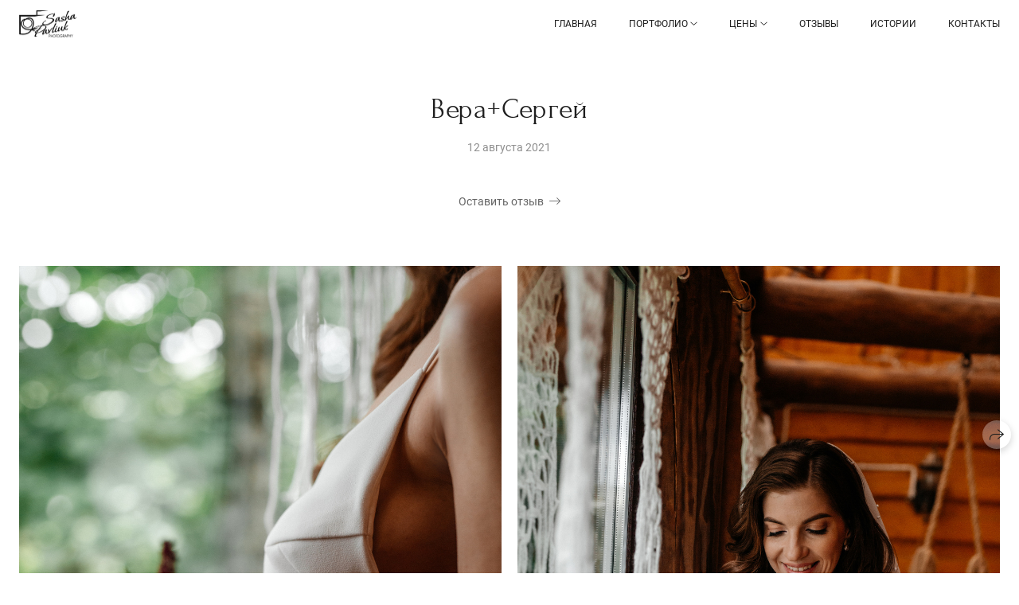

--- FILE ---
content_type: text/html; charset=utf-8
request_url: https://pavliukphoto.ru/vera-sergey-1
body_size: 50902
content:
<!DOCTYPE html><html lang="ru"><head><meta charset="utf-8"><meta content="IE=edge" http-equiv="X-UA-Compatible"><meta content="width=1280" name="viewport"><meta content="wfolio" name="owner"><meta content="light" name="color-scheme"><meta name="theme-color" media="(prefers-color-scheme: light)"><meta name="theme-color" media="(prefers-color-scheme: dark)"><link href="https://pavliukphoto.ru/vera-sergey-1" rel="canonical"><title>Вера+Сергей. Семейный фотограф в Минске Саша Павлюк</title><meta name="robots" content="follow, index, max-snippet:-1, max-video-preview:-1, max-image-preview:large"><meta name="yandex-verification" content="fac0e269fe224ada"><meta property="og:title" content="Вера+Сергей. Семейный фотограф в Минске Саша Павлюк"><meta property="og:type" content="website"><meta property="og:locale" content="ru"><meta property="og:url" content="https://pavliukphoto.ru/vera-sergey-1"><meta property="twitter:domain" content="pavliukphoto.ru"><meta property="twitter:url" content="https://pavliukphoto.ru/vera-sergey-1"><meta property="twitter:title" content="Вера+Сергей. Семейный фотограф в Минске Саша Павлюк"><meta property="vk:image" content="https://i.wfolio.ru/x/vw6sK5bQa5Fcwe87C_Ouy9fEMYEO3Vmm/MTsPCuI8SXA_GXg5fXeD-Z4Yzl9CwsQg/D3D2S4sUol_aACI95D--M_skBXPJslcV/TtXT_TrsTTlycrAmq6IEREa1dPqXdG5e.jpg"><meta property="og:image" content="https://i.wfolio.ru/x/2liGxMhJRjilwq8i78-UqZczLd56D3TA/sTnJtdZp03LsDDiOBzLXI-I2h26Bzrzc/6LCQz9SvIsU3g2-AVdCr7y5AQI7-MkGs/3xccVqMD-bBr3H_z-BlnubkvuXuzwoDJ.jpg"><meta name="twitter:image" content="https://i.wfolio.ru/x/2liGxMhJRjilwq8i78-UqZczLd56D3TA/sTnJtdZp03LsDDiOBzLXI-I2h26Bzrzc/6LCQz9SvIsU3g2-AVdCr7y5AQI7-MkGs/3xccVqMD-bBr3H_z-BlnubkvuXuzwoDJ.jpg"><meta name="twitter:card" content="summary_large_image"><link href="https://i.wfolio.ru/x/fzZscrDVcssx9z7fVx1wVatoGH1SiPhD/sjIIFMHaivdwzRqmzU8kybc2zQCXrN-L/4AOL_L0pPnhvAAldXXiyArEqLsQ3BAda/uXhr8DQ2UW1wssU3MkWpSfEwpkeBObTm.png" rel="icon" sizes="48x48" type="image/png"><link href="/favicon.ico" rel="icon" type="image/x-icon"><link href="https://i.wfolio.ru/x/nPyk9X8szP5j_Qqbh-YedmQ5zB9l-5jC/n2giKg88XC_zlnwvvxWOtqj6Ki94S45r/QpKo2nqSqKSTgOw1gxAFhGp_3XvMCDd7/P8MxJ_rcKIDKwCNSyCAFarRzQDCl9Wn1.png" rel="apple-touch-icon" sizes="180x180"><script>window.domains = ["6r0jp8lrl0xz.wfolio.pro", "pavliukphoto.ru"];
window.sharingSocialNetworks = ["facebook", "vk", "whatsapp", "telegram", "viber"];
window.currentUrl = "https://pavliukphoto.ru/vera-sergey-1";
window.previewMode = false;
window.previewDemo = false
window.lazySizesConfig = window.lazySizesConfig || {};
window.lazySizesConfig.init = false;
window.lazySizesConfig.expand = 1000;
window.lazySizesConfig.expFactor = 2.5;
window.locale = {"all":"Все","application":{"site_is_blocked":{"go_to_app":"Перейти к управлению","lost_visitors_html":"Столько посетителей было на сайте,\u003cbr\u003eпока он заблокирован","lost_visitors_with_count":"%{count} — cтолько посетителей было на сайте, пока он заблокирован","pay":"Оплатить","title":"Сайт не оплачен"}},"branding_html":"Сайт от \u003ca href=\"%{url}\" target=\"_blank\"\u003ewfolio\u003c/a\u003e","card":{"contact_button_label":"Контакты","goto_website":"Перейти на сайт","save":"Сохранить контакт","social_accounts":{"behance":"Behance","facebook":"Facebook","instagram":"Instagram","linkedin":"LinkedIn","max":"MAX","telegram":"Telegram","viber":"Viber","vk":"ВКонтакте","whatsapp":"WhatsApp","youtube":"YouTube"}},"close":"Закрыть","date":{"formats":{"day_month":"%-d %B","long":"%-d %B %Y"}},"defaults":{"card":{"occupation":"Фотограф"},"disk":{"project":{"selections_title":"Отбор фотографий"}},"pages":{"announcement_list":"Истории","contacts":"Контакты","fame":"Отзывы","main":"Главная","no_name":"Без названия","portfolio":"Портфолио","services":"Услуги"}},"disk":{"back":"Назад","blank_folder":"В этой папке нет фотографий.","blocked":{"description":"Превышен лимит в диске","title":"Проект заблокирован"},"carts":{"blank":{"description":"Чтобы купить фотографии, просто добавьте их в корзину. После оплаты водяной знак удалится и вы получите фотографии в исходном качестве.","start":"Начать отбор"},"disabled":{"button":"Контакты","description":"Покупка фотографий была отключена в данном проекте. За дополнительной информацией вы можете обратиться к владельцу проекта:"},"intro":{"close":"Продолжить выбор","description":"Чтобы купить фотографии, просто добавьте их в корзину. После оплаты водяной знак удалится, и вы получите фотографии в исходном качестве.","header":"Покупка цифровых фотографий"},"label":"Корзина","meta":{"amount":"Стоимость","count":"Фотографий","order":"Заказ №%{order_id}","pieces":"шт","stored_till":"Хранится до"},"new":{"close":"Продолжить выбор","contacts":{"description":"Заполните поля для добавления фотографий в корзину","title":"Ваши контакты"},"price":{"description":"Все цены указаны за цифровые фотографии","discount":"скидка %{percent}%","for_many_pieces":"При покупке от %{pieces_count} шт","for_one_piece":"Цена за одну шт","title":"Цена за фотографию"}},"payment_unavailable":{"description":"К сожалению, в настоящий момент оплата недоступна. Пожалуйста, повторите попытку позже.","title":"Оплата недоступна"},"share":{"description":"Чтобы вернуться к этой корзине, скопируйте и сохраните ссылку на нее","title":"Сохранить корзину"},"show":{"buy":"Купить","comment":"Оставить отзыв","download":"Скачать все файлы","paid":{"description":"Ваш заказ оплачен, теперь вы можете скачать фотографии","title":"Спасибо за покупку"},"save_cart":"Сохранить ссылку на корзину","share_cart":"Поделиться ссылкой на заказ","unpaid":{"description":"Оплатите заказ, чтобы скачать фотографии без водяных знаков","title":"Корзина"}},"title":"Корзина"},"comment":{"label":"Отзыв"},"comments":{"new":{"title":"Оставьте отзыв"}},"customer_name_format":{"first_last_name":"Имя и фамилия","last_first_name":"Фамилия и имя","name":"Ваше имя"},"download_disabled":{"description":"Чтобы скачать все файлы одним архивом, скопируйте ссылку, указанную ниже, и откройте ее в вашем браузере на компьютере или телефоне.","header":"Инструкция"},"download":{"file_download_title":"Скачать файл","folder":{"title":"Текущую папку"},"project":{"description":"Все файлы и папки","title":"Весь проект"},"selection":{"description":"Избранные файлы","title":"Избранное"},"title":"Скачать файлы","variants":{"file":"Оригинал","preview":"Для соцсетей"}},"download_files":{"destination":{"desktop":"Мой компьютер","google_drive":"Google Drive","mobile":"Мой телефон","title":"Скачать на","yandex_disk":"Яндекс Диск"},"size":{"original":"Оригинальный размер","preview":"Для соцсетей","title":"Выберите размер"}},"expires_on":"Хранится до %{date}","floating_menu":{"cart":"Корзина","comment":"Отзыв","download":"Скачать","more":"Еще","people":"Люди на фото","photolab":"Печать фото","products":"Услуги","selection":"Избранное","share":"Поделиться"},"login":{"authorize_as_guest":"Войти как гость","authorize_with_password":"Войти как заказчик"},"mobile_menu_modal":{"comment":"Написать отзыв","share":"Поделиться ссылкой"},"not_found":"Срок действия ссылки истёк","order_form":{"cart":{"description":"Проверьте контакты перед покупкой","order_title":"Продажа фотографий","title":"Покупка фотографий"}},"orders":{"description":"Спасибо, мы скоро с вами свяжемся","header":{"free":"Заказ №%{order_id} отправлен","paid":"Заказ №%{order_id} оплачен"},"return":"Вернуться к просмотру"},"password":{"enter":"Войти с паролем заказчика","guest_access":"Смотреть как гость","placeholder":"Введите пароль"},"people":{"index":{"description_html":"Идёт распознавание лиц.\u003cbr\u003eСписок появится после завершения обработки.","failed_recognize":"Никого не удалось распознать на загруженных фото.","select_person":"Выберите человека, чтобы посмотреть все фото","title":"Люди на фото"},"show":{"description":"%{count} фото с этим человеком","download":"Скачать все файлы","title":"Люди на фото"}},"photolab":{"button":"Перейти в типографию","description":"Вы переходите на сайт типографии-партнера, где вы сможете заказать печатные услуги с фотографиями из вашей галереи","title":"Печатные услуги"},"pieces":{"comments":{"edit":"Редактировать комментарий","new":"Оставьте комментарий"},"downloads":{"ios_modal":{"please_wait":"Нажмите на изображение, чтобы его сохранить. Изображение сохранится в Фото.","save_image":"Нажмите на изображение и удерживайте, чтобы его сохранить. Изображение сохранится в Фото."}},"video":{"gallery":{"download":"Скачать","too_large":"Онлайн-просмотр недоступен для больших видео. Скачайте файл, чтобы посмотреть его."}}},"products":{"description":"Закажите дополнительно","from_html":"от %{money}","photolab":{"button":"Создать макет","hint":{"fotoproekt":"Перейдите на сайт типографии «ФОТОпроект», чтобы сделать макет с вашими фотографиями:","print_rhinodesign":"Перейдите на сайт фотолаборатории «Print RHINODESIGN», чтобы сделать макет с вашими фотографиями:","rhinodesign":"Перейдите на сайт фотолаборатории «RHINODESIGN», чтобы сделать макет с вашими фотографиями:","yarkiy":"Перейдите на сайт типографии «Яркий Фотомаркет», чтобы сделать макет с вашими фотографиями:"},"label":"Печать фото","title":"Печать ваших фотографий"},"shop":{"label":"Услуги"},"title":"Специальные предложения"},"project_error":{"description":"Свяжитесь с владельцем для устранения ошибок","link":"Контакты","title":"Галерея не отображается"},"save":"Сохранить","selection":{"blank":"В избранном нет файлов, начните выбирать прямо сейчас","commented_warning":{"cancel":"Отменить","confirm":"Убрать из избранного","description":"Если убрать файл из избранного, то комментарий будет удален.","header":"Предупреждение"},"edit":{"description":"Отбор уже завершен, но вы можете внести изменения в форму","title":"Внести изменения"},"finish":{"description":"После завершения отбора вы не сможете вносить изменения в Избранное. Владелец галереи получит уведомление о вашем выборе.","title":"Завершить отбор"},"finished":"Отбор завершен","finished_warning":{"button":"Контакты","description":"Для редактирования Избранного, пожалуйста, свяжитесь со мной.","header":"Вы уже завершили отбор"},"label":"Избранное","limit_exceeded":{"close":"Понятно","description":"Вы можете добавить в избранное только %{count}","header":"Предупреждение"},"logout":"Выход","new":{"description":"Заполните поля, чтобы сохранить список","login":"Или войдите в существующий список","submit":"Продолжить"},"pieces_limit":"Доступно для отбора: %{limit}","share":{"description":"Скопируйте ссылку на список избранного и возвращайтесь к нему в любое время и с любого устройства","title":"Ссылка на список избранного"},"show":{"description":"Чтобы вернуться к выбранным файлам позже, скопируйте и сохраните ссылку.","success":{"title":"Список создан"},"title":"Ссылка для входа"},"start":"Начать отбор","storefront":{"button":"Добавить в корзину","description":"Избранное в этой галерее отключено. Добавьте выбранные файлы в корзину для их покупки."},"title":"Избранное","update":"Переименовать","view_gallery":"Перейти в галерею"},"share":{"label":"Поделиться"},"snackbar":{"added_to_cart":"Добавлено в \u003ca href=\"%{link}\" data-turbo=\"true\" data-role=\"cart-link\"\u003eКорзину\u003c/a\u003e","added_to_selection":"Добавлено в \u003ca href=\"%{link}\" data-turbo=\"true\" data-role=\"selection-url\"\u003eИзбранное\u003c/a\u003e","changes_saved":"Изменения сохранены","comment_saved":"Комментарий сохранен","comment_sent":"Отзыв отправлен","selection_finished":"Отбор завершен"}},"download":"Скачать","email":"Email","enter_email":"Введите адрес электронной почты","enter_otp":"Введите пароль из письма","enter_password":"Введите пароль для доступа к этой странице","fame":{"add_avatar":"Выбрать фото","author_avatar":"Фотография","author_name":"Ваше имя","comment_submitted":"Ваш отзыв успешно отправлен! Он будет опубликован после модерации.","content":"Ваш отзыв","hint":"Минимальная длина отзыва — %{minlength} символов","leave_comment":"Оставить отзыв","no_comments":"Отзывов пока нет, ваш будет первым!","social_url":"Ссылка на соцсеть (необязательно)","title":"Написать отзыв"},"fix_errors":"Пожалуйста, исправьте следующие ошибки:","gallery":{"cart":"В корзину","close":"Закрыть (Esc)","fullscreen":"В полный экран","next":"Следующий слайд (стрелка вправо)","prev":"Предыдущий слайд (стрелка влево)","selection":"Добавить в избранное","share":"Поделиться","zoom":"Увеличить/уменьшить"},"generic_error":"Что-то пошло не так","legal":{"i_accept_legals":"Я даю согласие на обработку персональных данных и соглашаюсь с условиями:","i_accept_privacy_html":"Я даю согласие на обработку персональных данных в соответствии с условиями \u003ca href=\"%{privacy_url}\" target=\"_blank\"\u003eполитики конфиденциальности\u003c/a\u003e.","i_accept_terms_html":"Я принимаю условия \u003ca href=\"%{terms_url}\" target=\"_blank\"\u003eоферты\u003c/a\u003e.","legal_privacy_html":"Политика конфиденциальности","legal_terms":"Оферта"},"login":"Войти","menu":"Меню","message_submitted":"Ваше сообщение успешно отправлено!","more":"Ещё","order":{"fields":{"comment":"Комментарий","email":"Email","name":"Ваше имя","phone":"Номер телефона"},"form":{"checkout":"Перейти к оплате","order":"Заказать","pay_with":"Оплата через %{payment_method}","sold_out":"Товар закончился"},"methods":{"bepaid":"BePaid","debug":"Тестовая оплата","debug_failed":"Оплата с отменой","freedompay":"Freedom Pay","liqpay":"Liqpay","mercadopago":"Mercado Pago","paypal":"PayPal","prodamus":"Prodamus","robokassa":"Робокасса","robokassa_kz":"Робокасса (KZ)","stripe":"Stripe","tinkoff":"Т-Банк","yookassa":"ЮКасса"},"success":{"close":"Закрыть","title":"Заявка отправлена"}},"otp_description":"Для доступа к странице проверьте почту (%{email}) и введите пароль, указанный в письме:","pages":{"legal_privacy":{"title":"Политика обработки персональных данных"},"legal_terms":{"title":"Оферта"},"not_found":{"back":"Вернуться на главную","message":"Неправильно набран адрес или такой страницы на сайте больше не существует.","title":"Страница не найдена"}},"plurals":{"files":{"one":"%{count} файл","few":"%{count} файла","many":"%{count} файлов","other":"%{count} файлов"}},"product":{"inactive":"Товар недоступен","order":"Оформить заказ"},"search":"Поиск","sections":{"inline_page":{"more":"Смотреть еще"}},"share":{"back":"Вернуться к сайту","button":"Поделиться ссылкой","copied":"Скопировано!","copy":"Скопировать","copy_link":"Скопировать ссылку","social_buttons":"Или отправьте через социальные сети","success":"Ссылка скопирована"},"shared":{"tracking":{"content":"На сайте используются файлы cookie. Продолжая просмотр сайта, вы разрешаете их использование. %{suffix}","okay":"Понятно","privacy_policy":"Политика конфиденциальности"}},"submit":"Отправить","submit_disabled":"Отправка…","tags":"Теги","transient_error":{"tell_owner":"При регулярном повторении ошибки сообщите владельцу сайта.","title":"Произошла техническая ошибка. Приносим извинения за временные неудобства.","try_reload":"Попробуйте обновить страницу через некоторое время."},"view":"Посмотреть галерею"};
window.siteId = "qZw1jLeg";
window.currentItemsIds = [474776,187125];
window.trackingEnabled = true;window.eventTrackerURL = "https://track.wfolio.ru/api/event";
window.eventTrackerExternalIdentifier = "pavliukphoto.ru";
</script><link href="https://fonts.gstatic.com" rel="preconnect" crossorigin="anonymous"><style>/* cyrillic-ext */
@font-face {
  font-family: "Roboto";
  font-style: italic;
  font-weight: 400;
  src: url("https://fonts.gstatic.com/s/roboto/v30/KFOkCnqEu92Fr1Mu51xFIzIFKw.woff2") format("woff2");
  unicode-range: U+0460-052F, U+1C80-1C88, U+20B4, U+2DE0-2DFF, U+A640-A69F, U+FE2E-FE2F;
}
/* cyrillic */
@font-face {
  font-family: "Roboto";
  font-style: italic;
  font-weight: 400;
  src: url("https://fonts.gstatic.com/s/roboto/v30/KFOkCnqEu92Fr1Mu51xMIzIFKw.woff2") format("woff2");
  unicode-range: U+0301, U+0400-045F, U+0490-0491, U+04B0-04B1, U+2116;
}
/* greek-ext */
@font-face {
  font-family: "Roboto";
  font-style: italic;
  font-weight: 400;
  src: url("https://fonts.gstatic.com/s/roboto/v30/KFOkCnqEu92Fr1Mu51xEIzIFKw.woff2") format("woff2");
  unicode-range: U+1F00-1FFF;
}
/* greek */
@font-face {
  font-family: "Roboto";
  font-style: italic;
  font-weight: 400;
  src: url("https://fonts.gstatic.com/s/roboto/v30/KFOkCnqEu92Fr1Mu51xLIzIFKw.woff2") format("woff2");
  unicode-range: U+0370-03FF;
}
/* vietnamese */
@font-face {
  font-family: "Roboto";
  font-style: italic;
  font-weight: 400;
  src: url("https://fonts.gstatic.com/s/roboto/v30/KFOkCnqEu92Fr1Mu51xHIzIFKw.woff2") format("woff2");
  unicode-range: U+0102-0103, U+0110-0111, U+0128-0129, U+0168-0169, U+01A0-01A1, U+01AF-01B0, U+1EA0-1EF9, U+20AB;
}
/* latin-ext */
@font-face {
  font-family: "Roboto";
  font-style: italic;
  font-weight: 400;
  src: url("https://fonts.gstatic.com/s/roboto/v30/KFOkCnqEu92Fr1Mu51xGIzIFKw.woff2") format("woff2");
  unicode-range: U+0100-024F, U+0259, U+1E00-1EFF, U+2020, U+20A0-20AB, U+20AD-20CF, U+2113, U+2C60-2C7F, U+A720-A7FF;
}
/* latin */
@font-face {
  font-family: "Roboto";
  font-style: italic;
  font-weight: 400;
  src: url("https://fonts.gstatic.com/s/roboto/v30/KFOkCnqEu92Fr1Mu51xIIzI.woff2") format("woff2");
  unicode-range: U+0000-00FF, U+0131, U+0152-0153, U+02BB-02BC, U+02C6, U+02DA, U+02DC, U+2000-206F, U+2074, U+20AC, U+2122, U+2191, U+2193, U+2212, U+2215, U+FEFF, U+FFFD;
}
/* cyrillic-ext */
@font-face {
  font-family: 'Roboto';
  font-style: italic;
  font-weight: 500;
  font-stretch: 100%;
  src: url(https://fonts.gstatic.com/s/roboto/v47/KFO5CnqEu92Fr1Mu53ZEC9_Vu3r1gIhOszmkC3kaWzU.woff2) format('woff2');
  unicode-range: U+0460-052F, U+1C80-1C8A, U+20B4, U+2DE0-2DFF, U+A640-A69F, U+FE2E-FE2F;
}
/* cyrillic */
@font-face {
  font-family: 'Roboto';
  font-style: italic;
  font-weight: 500;
  font-stretch: 100%;
  src: url(https://fonts.gstatic.com/s/roboto/v47/KFO5CnqEu92Fr1Mu53ZEC9_Vu3r1gIhOszmkAnkaWzU.woff2) format('woff2');
  unicode-range: U+0301, U+0400-045F, U+0490-0491, U+04B0-04B1, U+2116;
}
/* greek-ext */
@font-face {
  font-family: 'Roboto';
  font-style: italic;
  font-weight: 500;
  font-stretch: 100%;
  src: url(https://fonts.gstatic.com/s/roboto/v47/KFO5CnqEu92Fr1Mu53ZEC9_Vu3r1gIhOszmkCnkaWzU.woff2) format('woff2');
  unicode-range: U+1F00-1FFF;
}
/* greek */
@font-face {
  font-family: 'Roboto';
  font-style: italic;
  font-weight: 500;
  font-stretch: 100%;
  src: url(https://fonts.gstatic.com/s/roboto/v47/KFO5CnqEu92Fr1Mu53ZEC9_Vu3r1gIhOszmkBXkaWzU.woff2) format('woff2');
  unicode-range: U+0370-0377, U+037A-037F, U+0384-038A, U+038C, U+038E-03A1, U+03A3-03FF;
}
/* vietnamese */
@font-face {
  font-family: 'Roboto';
  font-style: italic;
  font-weight: 500;
  font-stretch: 100%;
  src: url(https://fonts.gstatic.com/s/roboto/v47/KFO5CnqEu92Fr1Mu53ZEC9_Vu3r1gIhOszmkCXkaWzU.woff2) format('woff2');
  unicode-range: U+0102-0103, U+0110-0111, U+0128-0129, U+0168-0169, U+01A0-01A1, U+01AF-01B0, U+0300-0301, U+0303-0304, U+0308-0309, U+0323, U+0329, U+1EA0-1EF9, U+20AB;
}
/* latin-ext */
@font-face {
  font-family: 'Roboto';
  font-style: italic;
  font-weight: 500;
  font-stretch: 100%;
  src: url(https://fonts.gstatic.com/s/roboto/v47/KFO5CnqEu92Fr1Mu53ZEC9_Vu3r1gIhOszmkCHkaWzU.woff2) format('woff2');
  unicode-range: U+0100-02BA, U+02BD-02C5, U+02C7-02CC, U+02CE-02D7, U+02DD-02FF, U+0304, U+0308, U+0329, U+1D00-1DBF, U+1E00-1E9F, U+1EF2-1EFF, U+2020, U+20A0-20AB, U+20AD-20C0, U+2113, U+2C60-2C7F, U+A720-A7FF;
}
/* latin */
@font-face {
  font-family: 'Roboto';
  font-style: italic;
  font-weight: 500;
  font-stretch: 100%;
  src: url(https://fonts.gstatic.com/s/roboto/v47/KFO5CnqEu92Fr1Mu53ZEC9_Vu3r1gIhOszmkBnka.woff2) format('woff2');
  unicode-range: U+0000-00FF, U+0131, U+0152-0153, U+02BB-02BC, U+02C6, U+02DA, U+02DC, U+0304, U+0308, U+0329, U+2000-206F, U+20AC, U+2122, U+2191, U+2193, U+2212, U+2215, U+FEFF, U+FFFD;
}
/* cyrillic-ext */
@font-face {
  font-family: "Roboto";
  font-style: italic;
  font-weight: 700;
  src: url("https://fonts.gstatic.com/s/roboto/v30/KFOjCnqEu92Fr1Mu51TzBic3CsTKlA.woff2") format("woff2");
  unicode-range: U+0460-052F, U+1C80-1C88, U+20B4, U+2DE0-2DFF, U+A640-A69F, U+FE2E-FE2F;
}
/* cyrillic */
@font-face {
  font-family: "Roboto";
  font-style: italic;
  font-weight: 700;
  src: url("https://fonts.gstatic.com/s/roboto/v30/KFOjCnqEu92Fr1Mu51TzBic-CsTKlA.woff2") format("woff2");
  unicode-range: U+0301, U+0400-045F, U+0490-0491, U+04B0-04B1, U+2116;
}
/* greek-ext */
@font-face {
  font-family: "Roboto";
  font-style: italic;
  font-weight: 700;
  src: url("https://fonts.gstatic.com/s/roboto/v30/KFOjCnqEu92Fr1Mu51TzBic2CsTKlA.woff2") format("woff2");
  unicode-range: U+1F00-1FFF;
}
/* greek */
@font-face {
  font-family: "Roboto";
  font-style: italic;
  font-weight: 700;
  src: url("https://fonts.gstatic.com/s/roboto/v30/KFOjCnqEu92Fr1Mu51TzBic5CsTKlA.woff2") format("woff2");
  unicode-range: U+0370-03FF;
}
/* vietnamese */
@font-face {
  font-family: "Roboto";
  font-style: italic;
  font-weight: 700;
  src: url("https://fonts.gstatic.com/s/roboto/v30/KFOjCnqEu92Fr1Mu51TzBic1CsTKlA.woff2") format("woff2");
  unicode-range: U+0102-0103, U+0110-0111, U+0128-0129, U+0168-0169, U+01A0-01A1, U+01AF-01B0, U+1EA0-1EF9, U+20AB;
}
/* latin-ext */
@font-face {
  font-family: "Roboto";
  font-style: italic;
  font-weight: 700;
  src: url("https://fonts.gstatic.com/s/roboto/v30/KFOjCnqEu92Fr1Mu51TzBic0CsTKlA.woff2") format("woff2");
  unicode-range: U+0100-024F, U+0259, U+1E00-1EFF, U+2020, U+20A0-20AB, U+20AD-20CF, U+2113, U+2C60-2C7F, U+A720-A7FF;
}
/* latin */
@font-face {
  font-family: "Roboto";
  font-style: italic;
  font-weight: 700;
  src: url("https://fonts.gstatic.com/s/roboto/v30/KFOjCnqEu92Fr1Mu51TzBic6CsQ.woff2") format("woff2");
  unicode-range: U+0000-00FF, U+0131, U+0152-0153, U+02BB-02BC, U+02C6, U+02DA, U+02DC, U+2000-206F, U+2074, U+20AC, U+2122, U+2191, U+2193, U+2212, U+2215, U+FEFF, U+FFFD;
}
/* cyrillic-ext */
@font-face {
  font-family: "Roboto";
  font-style: normal;
  font-weight: 400;
  src: url("https://fonts.gstatic.com/s/roboto/v30/KFOmCnqEu92Fr1Mu72xKOzY.woff2") format("woff2");
  unicode-range: U+0460-052F, U+1C80-1C88, U+20B4, U+2DE0-2DFF, U+A640-A69F, U+FE2E-FE2F;
}
/* cyrillic */
@font-face {
  font-family: "Roboto";
  font-style: normal;
  font-weight: 400;
  src: url("https://fonts.gstatic.com/s/roboto/v30/KFOmCnqEu92Fr1Mu5mxKOzY.woff2") format("woff2");
  unicode-range: U+0301, U+0400-045F, U+0490-0491, U+04B0-04B1, U+2116;
}
/* greek-ext */
@font-face {
  font-family: "Roboto";
  font-style: normal;
  font-weight: 400;
  src: url("https://fonts.gstatic.com/s/roboto/v30/KFOmCnqEu92Fr1Mu7mxKOzY.woff2") format("woff2");
  unicode-range: U+1F00-1FFF;
}
/* greek */
@font-face {
  font-family: "Roboto";
  font-style: normal;
  font-weight: 400;
  src: url("https://fonts.gstatic.com/s/roboto/v30/KFOmCnqEu92Fr1Mu4WxKOzY.woff2") format("woff2");
  unicode-range: U+0370-03FF;
}
/* vietnamese */
@font-face {
  font-family: "Roboto";
  font-style: normal;
  font-weight: 400;
  src: url("https://fonts.gstatic.com/s/roboto/v30/KFOmCnqEu92Fr1Mu7WxKOzY.woff2") format("woff2");
  unicode-range: U+0102-0103, U+0110-0111, U+0128-0129, U+0168-0169, U+01A0-01A1, U+01AF-01B0, U+1EA0-1EF9, U+20AB;
}
/* latin-ext */
@font-face {
  font-family: "Roboto";
  font-style: normal;
  font-weight: 400;
  src: url("https://fonts.gstatic.com/s/roboto/v30/KFOmCnqEu92Fr1Mu7GxKOzY.woff2") format("woff2");
  unicode-range: U+0100-024F, U+0259, U+1E00-1EFF, U+2020, U+20A0-20AB, U+20AD-20CF, U+2113, U+2C60-2C7F, U+A720-A7FF;
}
/* latin */
@font-face {
  font-family: "Roboto";
  font-style: normal;
  font-weight: 400;
  src: url("https://fonts.gstatic.com/s/roboto/v30/KFOmCnqEu92Fr1Mu4mxK.woff2") format("woff2");
  unicode-range: U+0000-00FF, U+0131, U+0152-0153, U+02BB-02BC, U+02C6, U+02DA, U+02DC, U+2000-206F, U+2074, U+20AC, U+2122, U+2191, U+2193, U+2212, U+2215, U+FEFF, U+FFFD;
}
/* cyrillic-ext */
@font-face {
  font-family: 'Roboto';
  font-style: normal;
  font-weight: 500;
  font-stretch: 100%;
  src: url(https://fonts.gstatic.com/s/roboto/v47/KFO7CnqEu92Fr1ME7kSn66aGLdTylUAMa3GUBGEe.woff2) format('woff2');
  unicode-range: U+0460-052F, U+1C80-1C8A, U+20B4, U+2DE0-2DFF, U+A640-A69F, U+FE2E-FE2F;
}
/* cyrillic */
@font-face {
  font-family: 'Roboto';
  font-style: normal;
  font-weight: 500;
  font-stretch: 100%;
  src: url(https://fonts.gstatic.com/s/roboto/v47/KFO7CnqEu92Fr1ME7kSn66aGLdTylUAMa3iUBGEe.woff2) format('woff2');
  unicode-range: U+0301, U+0400-045F, U+0490-0491, U+04B0-04B1, U+2116;
}
/* greek-ext */
@font-face {
  font-family: 'Roboto';
  font-style: normal;
  font-weight: 500;
  font-stretch: 100%;
  src: url(https://fonts.gstatic.com/s/roboto/v47/KFO7CnqEu92Fr1ME7kSn66aGLdTylUAMa3CUBGEe.woff2) format('woff2');
  unicode-range: U+1F00-1FFF;
}
/* greek */
@font-face {
  font-family: 'Roboto';
  font-style: normal;
  font-weight: 500;
  font-stretch: 100%;
  src: url(https://fonts.gstatic.com/s/roboto/v47/KFO7CnqEu92Fr1ME7kSn66aGLdTylUAMa3-UBGEe.woff2) format('woff2');
  unicode-range: U+0370-0377, U+037A-037F, U+0384-038A, U+038C, U+038E-03A1, U+03A3-03FF;
}
/* vietnamese */
@font-face {
  font-family: 'Roboto';
  font-style: normal;
  font-weight: 500;
  font-stretch: 100%;
  src: url(https://fonts.gstatic.com/s/roboto/v47/KFO7CnqEu92Fr1ME7kSn66aGLdTylUAMa3OUBGEe.woff2) format('woff2');
  unicode-range: U+0102-0103, U+0110-0111, U+0128-0129, U+0168-0169, U+01A0-01A1, U+01AF-01B0, U+0300-0301, U+0303-0304, U+0308-0309, U+0323, U+0329, U+1EA0-1EF9, U+20AB;
}
/* latin-ext */
@font-face {
  font-family: 'Roboto';
  font-style: normal;
  font-weight: 500;
  font-stretch: 100%;
  src: url(https://fonts.gstatic.com/s/roboto/v47/KFO7CnqEu92Fr1ME7kSn66aGLdTylUAMa3KUBGEe.woff2) format('woff2');
  unicode-range: U+0100-02BA, U+02BD-02C5, U+02C7-02CC, U+02CE-02D7, U+02DD-02FF, U+0304, U+0308, U+0329, U+1D00-1DBF, U+1E00-1E9F, U+1EF2-1EFF, U+2020, U+20A0-20AB, U+20AD-20C0, U+2113, U+2C60-2C7F, U+A720-A7FF;
}
/* latin */
@font-face {
  font-family: 'Roboto';
  font-style: normal;
  font-weight: 500;
  font-stretch: 100%;
  src: url(https://fonts.gstatic.com/s/roboto/v47/KFO7CnqEu92Fr1ME7kSn66aGLdTylUAMa3yUBA.woff2) format('woff2');
  unicode-range: U+0000-00FF, U+0131, U+0152-0153, U+02BB-02BC, U+02C6, U+02DA, U+02DC, U+0304, U+0308, U+0329, U+2000-206F, U+20AC, U+2122, U+2191, U+2193, U+2212, U+2215, U+FEFF, U+FFFD;
}
/* cyrillic-ext */
@font-face {
  font-family: "Roboto";
  font-style: normal;
  font-weight: 700;
  src: url("https://fonts.gstatic.com/s/roboto/v30/KFOlCnqEu92Fr1MmWUlfCRc4EsA.woff2") format("woff2");
  unicode-range: U+0460-052F, U+1C80-1C88, U+20B4, U+2DE0-2DFF, U+A640-A69F, U+FE2E-FE2F;
}
/* cyrillic */
@font-face {
  font-family: "Roboto";
  font-style: normal;
  font-weight: 700;
  src: url("https://fonts.gstatic.com/s/roboto/v30/KFOlCnqEu92Fr1MmWUlfABc4EsA.woff2") format("woff2");
  unicode-range: U+0301, U+0400-045F, U+0490-0491, U+04B0-04B1, U+2116;
}
/* greek-ext */
@font-face {
  font-family: "Roboto";
  font-style: normal;
  font-weight: 700;
  src: url("https://fonts.gstatic.com/s/roboto/v30/KFOlCnqEu92Fr1MmWUlfCBc4EsA.woff2") format("woff2");
  unicode-range: U+1F00-1FFF;
}
/* greek */
@font-face {
  font-family: "Roboto";
  font-style: normal;
  font-weight: 700;
  src: url("https://fonts.gstatic.com/s/roboto/v30/KFOlCnqEu92Fr1MmWUlfBxc4EsA.woff2") format("woff2");
  unicode-range: U+0370-03FF;
}
/* vietnamese */
@font-face {
  font-family: "Roboto";
  font-style: normal;
  font-weight: 700;
  src: url("https://fonts.gstatic.com/s/roboto/v30/KFOlCnqEu92Fr1MmWUlfCxc4EsA.woff2") format("woff2");
  unicode-range: U+0102-0103, U+0110-0111, U+0128-0129, U+0168-0169, U+01A0-01A1, U+01AF-01B0, U+1EA0-1EF9, U+20AB;
}
/* latin-ext */
@font-face {
  font-family: "Roboto";
  font-style: normal;
  font-weight: 700;
  src: url("https://fonts.gstatic.com/s/roboto/v30/KFOlCnqEu92Fr1MmWUlfChc4EsA.woff2") format("woff2");
  unicode-range: U+0100-024F, U+0259, U+1E00-1EFF, U+2020, U+20A0-20AB, U+20AD-20CF, U+2113, U+2C60-2C7F, U+A720-A7FF;
}
/* latin */
@font-face {
  font-family: "Roboto";
  font-style: normal;
  font-weight: 700;
  src: url("https://fonts.gstatic.com/s/roboto/v30/KFOlCnqEu92Fr1MmWUlfBBc4.woff2") format("woff2");
  unicode-range: U+0000-00FF, U+0131, U+0152-0153, U+02BB-02BC, U+02C6, U+02DA, U+02DC, U+2000-206F, U+2074, U+20AC, U+2122, U+2191, U+2193, U+2212, U+2215, U+FEFF, U+FFFD;
}
</style><link href="https://fonts.gstatic.com" rel="preconnect" crossorigin="anonymous"><style>/* cyrillic-ext */
@font-face {
  font-family: "Forum";
  font-style: normal;
  font-weight: 400;
  src: url("https://fonts.gstatic.com/s/forum/v16/6aey4Ky-Vb8Ew8IcOpIq3g.woff2") format("woff2");
  unicode-range: U+0460-052F, U+1C80-1C88, U+20B4, U+2DE0-2DFF, U+A640-A69F, U+FE2E-FE2F;
}
/* cyrillic */
@font-face {
  font-family: "Forum";
  font-style: normal;
  font-weight: 400;
  src: url("https://fonts.gstatic.com/s/forum/v16/6aey4Ky-Vb8Ew8IVOpIq3g.woff2") format("woff2");
  unicode-range: U+0301, U+0400-045F, U+0490-0491, U+04B0-04B1, U+2116;
}
/* latin-ext */
@font-face {
  font-family: "Forum";
  font-style: normal;
  font-weight: 400;
  src: url("https://fonts.gstatic.com/s/forum/v16/6aey4Ky-Vb8Ew8IfOpIq3g.woff2") format("woff2");
  unicode-range: U+0100-024F, U+0259, U+1E00-1EFF, U+2020, U+20A0-20AB, U+20AD-20CF, U+2113, U+2C60-2C7F, U+A720-A7FF;
}
/* latin */
@font-face {
  font-family: "Forum";
  font-style: normal;
  font-weight: 400;
  src: url("https://fonts.gstatic.com/s/forum/v16/6aey4Ky-Vb8Ew8IROpI.woff2") format("woff2");
  unicode-range: U+0000-00FF, U+0131, U+0152-0153, U+02BB-02BC, U+02C6, U+02DA, U+02DC, U+2000-206F, U+2074, U+20AC, U+2122, U+2191, U+2193, U+2212, U+2215, U+FEFF, U+FFFD;
}
</style><style>body {
  font-family: Roboto, sans-serif;
  font-weight: normal;
}
h1, h2, h3 {
  font-family: Forum, sans-serif;
  font-weight: normal;
}
</style><style>/*! normalize.css v4.1.1 | MIT License | github.com/necolas/normalize.css */html{font-family:sans-serif;-ms-text-size-adjust:100%;-webkit-text-size-adjust:100%}body{margin:0}article,aside,details,figcaption,figure,footer,header,main,menu,nav,section,summary{display:block}audio,canvas,progress,video{display:inline-block}audio:not([controls]){display:none;height:0}progress{vertical-align:baseline}template,[hidden]{display:none}a{background-color:transparent;-webkit-text-decoration-skip:objects}a:active,a:hover{outline-width:0}abbr[title]{border-bottom:none;text-decoration:underline;-webkit-text-decoration:underline dotted;text-decoration:underline dotted}b,strong{font-weight:inherit}b,strong{font-weight:bolder}dfn{font-style:italic}h1{font-size:2em;margin:0.67em 0}mark{background-color:#ff0;color:#000}small{font-size:80%}sub,sup{font-size:75%;line-height:0;position:relative;vertical-align:baseline}sub{bottom:-0.25em}sup{top:-0.5em}img{border-style:none}svg:not(:root){overflow:hidden}code,kbd,pre,samp{font-family:monospace, monospace;font-size:1em}figure{margin:1em 40px}hr{box-sizing:content-box;height:0;overflow:visible}button,input,select,textarea{font:inherit;margin:0}optgroup{font-weight:bold}button,input{overflow:visible}button,select{text-transform:none}button,html [type="button"],[type="reset"],[type="submit"]{-webkit-appearance:button}button::-moz-focus-inner,[type="button"]::-moz-focus-inner,[type="reset"]::-moz-focus-inner,[type="submit"]::-moz-focus-inner{border-style:none;padding:0}button:-moz-focusring,[type="button"]:-moz-focusring,[type="reset"]:-moz-focusring,[type="submit"]:-moz-focusring{outline:1px dotted ButtonText}fieldset{border:1px solid #c0c0c0;margin:0 2px;padding:0.35em 0.625em 0.75em}legend{box-sizing:border-box;color:inherit;display:table;max-width:100%;padding:0;white-space:normal}textarea{overflow:auto}[type="checkbox"],[type="radio"]{box-sizing:border-box;padding:0}[type="number"]::-webkit-inner-spin-button,[type="number"]::-webkit-outer-spin-button{height:auto}[type="search"]{-webkit-appearance:textfield;outline-offset:-2px}[type="search"]::-webkit-search-cancel-button,[type="search"]::-webkit-search-decoration{-webkit-appearance:none}::-webkit-input-placeholder{color:inherit;opacity:0.54}::-webkit-file-upload-button{-webkit-appearance:button;font:inherit}.row{display:flex;flex-wrap:wrap;width:auto;min-width:0}.row::after{content:"";display:table;clear:both}.row [class^="col-"]{display:flex;flex-direction:column;justify-content:space-between;min-height:1px}.row .col-sm-1{width:8.3333333333%}.row .col-sm-2{width:16.6666666667%}.row .col-sm-3{width:25%}.row .col-sm-4{width:33.3333333333%}.row .col-sm-5{width:41.6666666667%}.row .col-sm-6{width:50%}.row .col-sm-7{width:58.3333333333%}.row .col-sm-8{width:66.6666666667%}.row .col-sm-9{width:75%}.row .col-sm-10{width:83.3333333333%}.row .col-sm-11{width:91.6666666667%}.row .col-sm-12{width:100%}@media (min-width: 769px){.row .col-md-1{width:8.3333333333%}.row .col-md-offset-1{margin-left:8.3333333333%}}@media (min-width: 769px){.row .col-md-2{width:16.6666666667%}.row .col-md-offset-2{margin-left:16.6666666667%}}@media (min-width: 769px){.row .col-md-3{width:25%}.row .col-md-offset-3{margin-left:25%}}@media (min-width: 769px){.row .col-md-4{width:33.3333333333%}.row .col-md-offset-4{margin-left:33.3333333333%}}@media (min-width: 769px){.row .col-md-5{width:41.6666666667%}.row .col-md-offset-5{margin-left:41.6666666667%}}@media (min-width: 769px){.row .col-md-6{width:50%}.row .col-md-offset-6{margin-left:50%}}@media (min-width: 769px){.row .col-md-7{width:58.3333333333%}.row .col-md-offset-7{margin-left:58.3333333333%}}@media (min-width: 769px){.row .col-md-8{width:66.6666666667%}.row .col-md-offset-8{margin-left:66.6666666667%}}@media (min-width: 769px){.row .col-md-9{width:75%}.row .col-md-offset-9{margin-left:75%}}@media (min-width: 769px){.row .col-md-10{width:83.3333333333%}.row .col-md-offset-10{margin-left:83.3333333333%}}@media (min-width: 769px){.row .col-md-11{width:91.6666666667%}.row .col-md-offset-11{margin-left:91.6666666667%}}@media (min-width: 769px){.row .col-md-12{width:100%}.row .col-md-offset-12{margin-left:100%}}@media (min-width: 961px){.row .col-lg-1{width:8.3333333333%}.row .col-lg-offset-1{margin-left:8.3333333333%}}@media (min-width: 961px){.row .col-lg-2{width:16.6666666667%}.row .col-lg-offset-2{margin-left:16.6666666667%}}@media (min-width: 961px){.row .col-lg-3{width:25%}.row .col-lg-offset-3{margin-left:25%}}@media (min-width: 961px){.row .col-lg-4{width:33.3333333333%}.row .col-lg-offset-4{margin-left:33.3333333333%}}@media (min-width: 961px){.row .col-lg-5{width:41.6666666667%}.row .col-lg-offset-5{margin-left:41.6666666667%}}@media (min-width: 961px){.row .col-lg-6{width:50%}.row .col-lg-offset-6{margin-left:50%}}@media (min-width: 961px){.row .col-lg-7{width:58.3333333333%}.row .col-lg-offset-7{margin-left:58.3333333333%}}@media (min-width: 961px){.row .col-lg-8{width:66.6666666667%}.row .col-lg-offset-8{margin-left:66.6666666667%}}@media (min-width: 961px){.row .col-lg-9{width:75%}.row .col-lg-offset-9{margin-left:75%}}@media (min-width: 961px){.row .col-lg-10{width:83.3333333333%}.row .col-lg-offset-10{margin-left:83.3333333333%}}@media (min-width: 961px){.row .col-lg-11{width:91.6666666667%}.row .col-lg-offset-11{margin-left:91.6666666667%}}@media (min-width: 961px){.row .col-lg-12{width:100%}.row .col-lg-offset-12{margin-left:100%}}:root{--color-bg: #ffffff;--color-bg--rgb: 255, 255, 255;--color-bg-hover: #f7f7f7;--color-bg-hover--rgb: 247, 247, 247;--color-text: #1e1e1e;--color-text--rgb: 30, 30, 30;--color-text-hover: #1e1e1e;--color-text-hover--rgb: 30, 30, 30;--color-header: #1e1e1e;--color-header--rgb: 30, 30, 30;--color-link: #656565;--color-link--rgb: 101, 101, 101;--color-border: #1e1e1e40;--color-border--rgb: 30, 30, 30;--color-border-bright: #1e1e1e80;--color-border-bright--rgb: 30, 30, 30;--color-button-bg: #1e1e1e;--color-button-bg--rgb: 30, 30, 30;--color-button-bg-hover: #656565;--color-button-bg-hover--rgb: 101, 101, 101;--color-button-text: #ffffff;--color-button-text--rgb: 255, 255, 255;--color-button-text-hover: #ffffff;--color-button-text-hover--rgb: 255, 255, 255;--color-button-outline: #1e1e1e;--color-button-outline--rgb: 30, 30, 30;--color-button-outline-bg-hover: #1e1e1e;--color-button-outline-bg-hover--rgb: 30, 30, 30;--color-button-outline-text-hover: #ffffff;--color-button-outline-text-hover--rgb: 255, 255, 255;--color-form-bg: #1e1e1e0d;--color-form-bg--rgb: 30, 30, 30;--color-form-placeholder: #1e1e1e66;--color-form-placeholder--rgb: 30, 30, 30;--color-accent-bg: #f7f7f7;--color-accent-bg--rgb: 247, 247, 247;--color-accent-bg-hover: #ffffff;--color-accent-bg-hover--rgb: 255, 255, 255;--color-accent-text: #1e1e1e;--color-accent-text--rgb: 30, 30, 30;--color-accent-text-hover: #1e1e1e;--color-accent-text-hover--rgb: 30, 30, 30;--color-accent-header: #1e1e1e;--color-accent-header--rgb: 30, 30, 30;--color-accent-link: #656565;--color-accent-link--rgb: 101, 101, 101;--color-accent-border: #1e1e1e40;--color-accent-border--rgb: 30, 30, 30;--color-accent-border-bright: #1e1e1e80;--color-accent-border-bright--rgb: 30, 30, 30;--color-accent-button-bg: #1e1e1e;--color-accent-button-bg--rgb: 30, 30, 30;--color-accent-button-bg-hover: #656565;--color-accent-button-bg-hover--rgb: 101, 101, 101;--color-accent-button-text: #ffffff;--color-accent-button-text--rgb: 255, 255, 255;--color-accent-button-text-hover: #ffffff;--color-accent-button-text-hover--rgb: 255, 255, 255;--color-accent-button-outline: #1e1e1e;--color-accent-button-outline--rgb: 30, 30, 30;--color-accent-button-outline-bg-hover: #1e1e1e;--color-accent-button-outline-bg-hover--rgb: 30, 30, 30;--color-accent-button-outline-text-hover: #ffffff;--color-accent-button-outline-text-hover--rgb: 255, 255, 255;--color-accent-form-bg: #ffffff;--color-accent-form-bg--rgb: 255, 255, 255;--color-accent-form-placeholder: #1e1e1e66;--color-accent-form-placeholder--rgb: 30, 30, 30;--color-contrast-bg: #1e1e1e;--color-contrast-bg--rgb: 30, 30, 30;--color-contrast-bg-hover: #ffffff1a;--color-contrast-bg-hover--rgb: 255, 255, 255;--color-contrast-text: #ffffff;--color-contrast-text--rgb: 255, 255, 255;--color-contrast-text-hover: #ffffff;--color-contrast-text-hover--rgb: 255, 255, 255;--color-contrast-header: #ffffff;--color-contrast-header--rgb: 255, 255, 255;--color-contrast-link: #c6c6c6;--color-contrast-link--rgb: 198, 198, 198;--color-contrast-border: #ffffff40;--color-contrast-border--rgb: 255, 255, 255;--color-contrast-border-bright: #ffffff80;--color-contrast-border-bright--rgb: 255, 255, 255;--color-contrast-button-bg: #ffffff;--color-contrast-button-bg--rgb: 255, 255, 255;--color-contrast-button-bg-hover: #c6c6c6;--color-contrast-button-bg-hover--rgb: 198, 198, 198;--color-contrast-button-text: #1e1e1e;--color-contrast-button-text--rgb: 30, 30, 30;--color-contrast-button-text-hover: #1e1e1e;--color-contrast-button-text-hover--rgb: 30, 30, 30;--color-contrast-button-outline: #ffffff;--color-contrast-button-outline--rgb: 255, 255, 255;--color-contrast-button-outline-bg-hover: #ffffff;--color-contrast-button-outline-bg-hover--rgb: 255, 255, 255;--color-contrast-button-outline-text-hover: #1e1e1e;--color-contrast-button-outline-text-hover--rgb: 30, 30, 30;--color-contrast-form-bg: #ffffff1a;--color-contrast-form-bg--rgb: 255, 255, 255;--color-contrast-form-placeholder: #ffffff66;--color-contrast-form-placeholder--rgb: 255, 255, 255;--color-contrast-menu-text-hover: #c6c6c6;--color-contrast-menu-text-hover--rgb: 198, 198, 198}body[color-scheme="light"]{--color-bg: #ffffff;--color-bg--rgb: 255, 255, 255;--color-bg-hover: #f7f7f7;--color-bg-hover--rgb: 247, 247, 247;--color-text: #1e1e1e;--color-text--rgb: 30, 30, 30;--color-text-hover: #1e1e1e;--color-text-hover--rgb: 30, 30, 30;--color-header: #1e1e1e;--color-header--rgb: 30, 30, 30;--color-link: #656565;--color-link--rgb: 101, 101, 101;--color-border: #1e1e1e40;--color-border--rgb: 30, 30, 30;--color-border-bright: #1e1e1e80;--color-border-bright--rgb: 30, 30, 30;--color-button-bg: #1e1e1e;--color-button-bg--rgb: 30, 30, 30;--color-button-bg-hover: #656565;--color-button-bg-hover--rgb: 101, 101, 101;--color-button-text: #ffffff;--color-button-text--rgb: 255, 255, 255;--color-button-text-hover: #ffffff;--color-button-text-hover--rgb: 255, 255, 255;--color-button-outline: #1e1e1e;--color-button-outline--rgb: 30, 30, 30;--color-button-outline-bg-hover: #1e1e1e;--color-button-outline-bg-hover--rgb: 30, 30, 30;--color-button-outline-text-hover: #ffffff;--color-button-outline-text-hover--rgb: 255, 255, 255;--color-form-bg: #1e1e1e0d;--color-form-bg--rgb: 30, 30, 30;--color-form-placeholder: #1e1e1e66;--color-form-placeholder--rgb: 30, 30, 30;--color-accent-bg: #f7f7f7;--color-accent-bg--rgb: 247, 247, 247;--color-accent-bg-hover: #ffffff;--color-accent-bg-hover--rgb: 255, 255, 255;--color-accent-text: #1e1e1e;--color-accent-text--rgb: 30, 30, 30;--color-accent-text-hover: #1e1e1e;--color-accent-text-hover--rgb: 30, 30, 30;--color-accent-header: #1e1e1e;--color-accent-header--rgb: 30, 30, 30;--color-accent-link: #656565;--color-accent-link--rgb: 101, 101, 101;--color-accent-border: #1e1e1e40;--color-accent-border--rgb: 30, 30, 30;--color-accent-border-bright: #1e1e1e80;--color-accent-border-bright--rgb: 30, 30, 30;--color-accent-button-bg: #1e1e1e;--color-accent-button-bg--rgb: 30, 30, 30;--color-accent-button-bg-hover: #656565;--color-accent-button-bg-hover--rgb: 101, 101, 101;--color-accent-button-text: #ffffff;--color-accent-button-text--rgb: 255, 255, 255;--color-accent-button-text-hover: #ffffff;--color-accent-button-text-hover--rgb: 255, 255, 255;--color-accent-button-outline: #1e1e1e;--color-accent-button-outline--rgb: 30, 30, 30;--color-accent-button-outline-bg-hover: #1e1e1e;--color-accent-button-outline-bg-hover--rgb: 30, 30, 30;--color-accent-button-outline-text-hover: #ffffff;--color-accent-button-outline-text-hover--rgb: 255, 255, 255;--color-accent-form-bg: #ffffff;--color-accent-form-bg--rgb: 255, 255, 255;--color-accent-form-placeholder: #1e1e1e66;--color-accent-form-placeholder--rgb: 30, 30, 30;--color-contrast-bg: #1e1e1e;--color-contrast-bg--rgb: 30, 30, 30;--color-contrast-bg-hover: #ffffff1a;--color-contrast-bg-hover--rgb: 255, 255, 255;--color-contrast-text: #ffffff;--color-contrast-text--rgb: 255, 255, 255;--color-contrast-text-hover: #ffffff;--color-contrast-text-hover--rgb: 255, 255, 255;--color-contrast-header: #ffffff;--color-contrast-header--rgb: 255, 255, 255;--color-contrast-link: #c6c6c6;--color-contrast-link--rgb: 198, 198, 198;--color-contrast-border: #ffffff40;--color-contrast-border--rgb: 255, 255, 255;--color-contrast-border-bright: #ffffff80;--color-contrast-border-bright--rgb: 255, 255, 255;--color-contrast-button-bg: #ffffff;--color-contrast-button-bg--rgb: 255, 255, 255;--color-contrast-button-bg-hover: #c6c6c6;--color-contrast-button-bg-hover--rgb: 198, 198, 198;--color-contrast-button-text: #1e1e1e;--color-contrast-button-text--rgb: 30, 30, 30;--color-contrast-button-text-hover: #1e1e1e;--color-contrast-button-text-hover--rgb: 30, 30, 30;--color-contrast-button-outline: #ffffff;--color-contrast-button-outline--rgb: 255, 255, 255;--color-contrast-button-outline-bg-hover: #ffffff;--color-contrast-button-outline-bg-hover--rgb: 255, 255, 255;--color-contrast-button-outline-text-hover: #1e1e1e;--color-contrast-button-outline-text-hover--rgb: 30, 30, 30;--color-contrast-form-bg: #ffffff1a;--color-contrast-form-bg--rgb: 255, 255, 255;--color-contrast-form-placeholder: #ffffff66;--color-contrast-form-placeholder--rgb: 255, 255, 255;--color-contrast-menu-text-hover: #c6c6c6;--color-contrast-menu-text-hover--rgb: 198, 198, 198}@media (prefers-color-scheme: dark){:root{--color-bg: #1e1e1e;--color-bg--rgb: 30, 30, 30;--color-bg-hover: #323232;--color-bg-hover--rgb: 50, 50, 50;--color-text: #ffffff;--color-text--rgb: 255, 255, 255;--color-text-hover: #ffffff;--color-text-hover--rgb: 255, 255, 255;--color-header: #ffffff;--color-header--rgb: 255, 255, 255;--color-link: #e4e4e4;--color-link--rgb: 228, 228, 228;--color-border: #ffffff40;--color-border--rgb: 255, 255, 255;--color-border-bright: #ffffff80;--color-border-bright--rgb: 255, 255, 255;--color-button-bg: #ffffff;--color-button-bg--rgb: 255, 255, 255;--color-button-bg-hover: #e4e4e4;--color-button-bg-hover--rgb: 228, 228, 228;--color-button-text: #1e1e1e;--color-button-text--rgb: 30, 30, 30;--color-button-text-hover: #1e1e1e;--color-button-text-hover--rgb: 30, 30, 30;--color-button-outline: #ffffff;--color-button-outline--rgb: 255, 255, 255;--color-button-outline-bg-hover: #ffffff;--color-button-outline-bg-hover--rgb: 255, 255, 255;--color-button-outline-text-hover: #1e1e1e;--color-button-outline-text-hover--rgb: 30, 30, 30;--color-form-bg: #ffffff0d;--color-form-bg--rgb: 255, 255, 255;--color-form-placeholder: #ffffff66;--color-form-placeholder--rgb: 255, 255, 255;--color-accent-bg: #323232;--color-accent-bg--rgb: 50, 50, 50;--color-accent-bg-hover: #1e1e1e;--color-accent-bg-hover--rgb: 30, 30, 30;--color-accent-text: #ffffff;--color-accent-text--rgb: 255, 255, 255;--color-accent-text-hover: #ffffff;--color-accent-text-hover--rgb: 255, 255, 255;--color-accent-header: #ffffff;--color-accent-header--rgb: 255, 255, 255;--color-accent-link: #e4e4e4;--color-accent-link--rgb: 228, 228, 228;--color-accent-border: #ffffff40;--color-accent-border--rgb: 255, 255, 255;--color-accent-border-bright: #ffffff80;--color-accent-border-bright--rgb: 255, 255, 255;--color-accent-button-bg: #ffffff;--color-accent-button-bg--rgb: 255, 255, 255;--color-accent-button-bg-hover: #e4e4e4;--color-accent-button-bg-hover--rgb: 228, 228, 228;--color-accent-button-text: #1e1e1e;--color-accent-button-text--rgb: 30, 30, 30;--color-accent-button-text-hover: #1e1e1e;--color-accent-button-text-hover--rgb: 30, 30, 30;--color-accent-button-outline: #ffffff;--color-accent-button-outline--rgb: 255, 255, 255;--color-accent-button-outline-bg-hover: #ffffff;--color-accent-button-outline-bg-hover--rgb: 255, 255, 255;--color-accent-button-outline-text-hover: #1e1e1e;--color-accent-button-outline-text-hover--rgb: 30, 30, 30;--color-accent-form-bg: #ffffff1a;--color-accent-form-bg--rgb: 255, 255, 255;--color-accent-form-placeholder: #ffffff66;--color-accent-form-placeholder--rgb: 255, 255, 255;--color-contrast-bg: #323232;--color-contrast-bg--rgb: 50, 50, 50;--color-contrast-bg-hover: #1e1e1e;--color-contrast-bg-hover--rgb: 30, 30, 30;--color-contrast-text: #ffffff;--color-contrast-text--rgb: 255, 255, 255;--color-contrast-text-hover: #ffffff;--color-contrast-text-hover--rgb: 255, 255, 255;--color-contrast-header: #ffffff;--color-contrast-header--rgb: 255, 255, 255;--color-contrast-link: #e4e4e4;--color-contrast-link--rgb: 228, 228, 228;--color-contrast-border: #ffffff40;--color-contrast-border--rgb: 255, 255, 255;--color-contrast-border-bright: #ffffff80;--color-contrast-border-bright--rgb: 255, 255, 255;--color-contrast-button-bg: #ffffff;--color-contrast-button-bg--rgb: 255, 255, 255;--color-contrast-button-bg-hover: #e4e4e4;--color-contrast-button-bg-hover--rgb: 228, 228, 228;--color-contrast-button-text: #1e1e1e;--color-contrast-button-text--rgb: 30, 30, 30;--color-contrast-button-text-hover: #1e1e1e;--color-contrast-button-text-hover--rgb: 30, 30, 30;--color-contrast-button-outline: #ffffff;--color-contrast-button-outline--rgb: 255, 255, 255;--color-contrast-button-outline-bg-hover: #ffffff;--color-contrast-button-outline-bg-hover--rgb: 255, 255, 255;--color-contrast-button-outline-text-hover: #1e1e1e;--color-contrast-button-outline-text-hover--rgb: 30, 30, 30;--color-contrast-form-bg: #ffffff1a;--color-contrast-form-bg--rgb: 255, 255, 255;--color-contrast-form-placeholder: #ffffff66;--color-contrast-form-placeholder--rgb: 255, 255, 255}}body[color-scheme="dark"]{--color-bg: #1e1e1e;--color-bg--rgb: 30, 30, 30;--color-bg-hover: #323232;--color-bg-hover--rgb: 50, 50, 50;--color-text: #ffffff;--color-text--rgb: 255, 255, 255;--color-text-hover: #ffffff;--color-text-hover--rgb: 255, 255, 255;--color-header: #ffffff;--color-header--rgb: 255, 255, 255;--color-link: #e4e4e4;--color-link--rgb: 228, 228, 228;--color-border: #ffffff40;--color-border--rgb: 255, 255, 255;--color-border-bright: #ffffff80;--color-border-bright--rgb: 255, 255, 255;--color-button-bg: #ffffff;--color-button-bg--rgb: 255, 255, 255;--color-button-bg-hover: #e4e4e4;--color-button-bg-hover--rgb: 228, 228, 228;--color-button-text: #1e1e1e;--color-button-text--rgb: 30, 30, 30;--color-button-text-hover: #1e1e1e;--color-button-text-hover--rgb: 30, 30, 30;--color-button-outline: #ffffff;--color-button-outline--rgb: 255, 255, 255;--color-button-outline-bg-hover: #ffffff;--color-button-outline-bg-hover--rgb: 255, 255, 255;--color-button-outline-text-hover: #1e1e1e;--color-button-outline-text-hover--rgb: 30, 30, 30;--color-form-bg: #ffffff0d;--color-form-bg--rgb: 255, 255, 255;--color-form-placeholder: #ffffff66;--color-form-placeholder--rgb: 255, 255, 255;--color-accent-bg: #323232;--color-accent-bg--rgb: 50, 50, 50;--color-accent-bg-hover: #1e1e1e;--color-accent-bg-hover--rgb: 30, 30, 30;--color-accent-text: #ffffff;--color-accent-text--rgb: 255, 255, 255;--color-accent-text-hover: #ffffff;--color-accent-text-hover--rgb: 255, 255, 255;--color-accent-header: #ffffff;--color-accent-header--rgb: 255, 255, 255;--color-accent-link: #e4e4e4;--color-accent-link--rgb: 228, 228, 228;--color-accent-border: #ffffff40;--color-accent-border--rgb: 255, 255, 255;--color-accent-border-bright: #ffffff80;--color-accent-border-bright--rgb: 255, 255, 255;--color-accent-button-bg: #ffffff;--color-accent-button-bg--rgb: 255, 255, 255;--color-accent-button-bg-hover: #e4e4e4;--color-accent-button-bg-hover--rgb: 228, 228, 228;--color-accent-button-text: #1e1e1e;--color-accent-button-text--rgb: 30, 30, 30;--color-accent-button-text-hover: #1e1e1e;--color-accent-button-text-hover--rgb: 30, 30, 30;--color-accent-button-outline: #ffffff;--color-accent-button-outline--rgb: 255, 255, 255;--color-accent-button-outline-bg-hover: #ffffff;--color-accent-button-outline-bg-hover--rgb: 255, 255, 255;--color-accent-button-outline-text-hover: #1e1e1e;--color-accent-button-outline-text-hover--rgb: 30, 30, 30;--color-accent-form-bg: #ffffff1a;--color-accent-form-bg--rgb: 255, 255, 255;--color-accent-form-placeholder: #ffffff66;--color-accent-form-placeholder--rgb: 255, 255, 255;--color-contrast-bg: #323232;--color-contrast-bg--rgb: 50, 50, 50;--color-contrast-bg-hover: #1e1e1e;--color-contrast-bg-hover--rgb: 30, 30, 30;--color-contrast-text: #ffffff;--color-contrast-text--rgb: 255, 255, 255;--color-contrast-text-hover: #ffffff;--color-contrast-text-hover--rgb: 255, 255, 255;--color-contrast-header: #ffffff;--color-contrast-header--rgb: 255, 255, 255;--color-contrast-link: #e4e4e4;--color-contrast-link--rgb: 228, 228, 228;--color-contrast-border: #ffffff40;--color-contrast-border--rgb: 255, 255, 255;--color-contrast-border-bright: #ffffff80;--color-contrast-border-bright--rgb: 255, 255, 255;--color-contrast-button-bg: #ffffff;--color-contrast-button-bg--rgb: 255, 255, 255;--color-contrast-button-bg-hover: #e4e4e4;--color-contrast-button-bg-hover--rgb: 228, 228, 228;--color-contrast-button-text: #1e1e1e;--color-contrast-button-text--rgb: 30, 30, 30;--color-contrast-button-text-hover: #1e1e1e;--color-contrast-button-text-hover--rgb: 30, 30, 30;--color-contrast-button-outline: #ffffff;--color-contrast-button-outline--rgb: 255, 255, 255;--color-contrast-button-outline-bg-hover: #ffffff;--color-contrast-button-outline-bg-hover--rgb: 255, 255, 255;--color-contrast-button-outline-text-hover: #1e1e1e;--color-contrast-button-outline-text-hover--rgb: 30, 30, 30;--color-contrast-form-bg: #ffffff1a;--color-contrast-form-bg--rgb: 255, 255, 255;--color-contrast-form-placeholder: #ffffff66;--color-contrast-form-placeholder--rgb: 255, 255, 255}:root{color-scheme:light dark}body{--color-text-muted: rgba(var(--color-text--rgb), 0.75);--color-text-light: rgba(var(--color-text--rgb), 0.4);--color-subheader: var(--color-header);--color-accent-subheader: var(--color-accent-header);--color-contrast-subheader: var(--color-contrast-header);--color-menu-bg: var(--color-bg);--color-menu-text: var(--color-text);--color-menu-text-muted: rgba(var(--color-text--rgb), 0.6);--color-menu-separator: rgba(var(--color-text--rgb), 0.5);--color-menu-text-hover: var(--color-menu-text-muted);--color-form-text: var(--color-text);--color-form-success-bg: rgba(108,155,142,0.2);--color-form-error-bg: rgba(195,157,59,0.2);--color-form-underline: var(--color-border);--color-checkbox-bg: var(--color-button-bg);--color-checkbox-text: var(--color-button-text)}body.-menu-accent{--color-menu-bg: var(--color-accent-bg);--color-menu-text: var(--color-accent-text);--color-menu-text-muted: rgba(var(--color-accent-text--rgb), 0.6);--color-menu-separator: rgba(var(--color-accent-text--rgb), 0.5)}body.-menu-contrast{--color-menu-bg: var(--color-contrast-bg);--color-menu-text: var(--color-contrast-text);--color-menu-text-hover: var(--color-contrast-menu-text-hover);--color-menu-text-muted: rgba(var(--color-contrast-text--rgb), 0.6);--color-menu-separator: rgba(var(--color-contrast-text--rgb), 0.5)}body.-accent-headers{--color-header: var(--color-accent-link);--color-subheader: var(--color-accent-link);--color-accent-header: var(--color-accent-link);--color-accent-subheader: var(--color-accent-link)}body.-accented{--color-subheader: var(--color-link);--color-accent-subheader: var(--color-accent-link);--color-contrast-subheader: var(--color-contrast-link)}body.-color-scheme:not(.-accented){--color-button-outline: var(--color-text);--color-accent-button-outline: var(--color-accent-text);--color-contrast-button-outline: var(--color-contrast-text)}.sections-container.-background-image,.sections-container.-background-video{--color-bg: #000;--color-border: #fff;--color-text: #fff;--color-text--rgb: 255,255,255;--color-header: #fff;--color-subheader: #fff;--color-link: #fff;--color-button-text: #000;--color-button-bg: var(--color-header);--color-button-outline: var(--color-header);--color-button-outline-bg-hover: var(--color-header);--color-button-outline-text-hover: var(--color-button-text);--color-form-bg: rgba(var(--color-text--rgb), 0.1);--color-form-underline: var(--color-border);--color-form-placeholder: rgba(var(--color-text--rgb), 0.4);--color-checkbox-bg: var(--color-button-bg);--color-checkbox-text: var(--color-button-text)}.sections-container.-background-accent{--color-bg: var(--color-accent-bg);--color-bg-hover: var(--color-accent-bg-hover);--color-text: var(--color-accent-text);--color-text--rgb: var(--color-accent-text--rgb);--color-text-hover: var(--color-accent-text-hover);--color-text-muted: rgba(var(--color-accent-text--rgb), 0.75);--color-text-light: rgba(var(--color-accent-text--rgb), 0.4);--color-header: var(--color-accent-header);--color-subheader: var(--color-accent-subheader);--color-link: var(--color-accent-link);--color-border: var(--color-accent-border);--color-border-bright: var(--color-accent-border-bright);--color-button-text: var(--color-accent-button-text);--color-button-text-hover: var(--color-accent-button-text-hover);--color-button-bg: var(--color-accent-button-bg);--color-button-bg-hover: var(--color-accent-button-bg-hover);--color-button-outline: var(--color-accent-button-outline);--color-button-outline-bg-hover: var(--color-accent-button-outline-bg-hover);--color-button-outline-text-hover: var(--color-accent-button-outline-text-hover);--color-form-bg: var(--color-accent-form-bg);--color-form-underline: var(--color-accent-border);--color-form-placeholder: var(--color-accent-form-placeholder);--color-checkbox-bg: var(--color-accent-button-bg);--color-checkbox-text: var(--color-accent-button-text)}.sections-container.-background-contrast{--color-bg: var(--color-contrast-bg);--color-bg-hover: var(--color-contrast-bg-hover);--color-text: var(--color-contrast-text);--color-text--rgb: var(--color-contrast-text--rgb);--color-text-hover: var(--color-contrast-text-hover);--color-text-muted: rgba(var(--color-contrast-text--rgb), 0.75);--color-text-light: rgba(var(--color-contrast-text--rgb), 0.4);--color-header: var(--color-contrast-header);--color-subheader: var(--color-contrast-subheader);--color-link: var(--color-contrast-link);--color-border: var(--color-contrast-border);--color-border-bright: var(--color-contrast-border-bright);--color-button-text: var(--color-contrast-button-text);--color-button-text-hover: var(--color-contrast-button-text-hover);--color-button-bg: var(--color-contrast-button-bg);--color-button-bg-hover: var(--color-contrast-button-bg-hover);--color-button-outline: var(--color-contrast-button-outline);--color-button-outline-bg-hover: var(--color-contrast-button-outline-bg-hover);--color-button-outline-text-hover: var(--color-contrast-button-outline-text-hover);--color-form-bg: var(--color-contrast-form-bg);--color-form-underline: var(--color-contrast-border);--color-form-placeholder: var(--color-contrast-form-placeholder);--color-checkbox-bg: var(--color-button-bg);--color-checkbox-text: var(--color-contrast-button-text)}.page-footer .inner,.page-header .inner,.sections-container .sections-container-inner{max-width:calc(100% - 24px * 2);position:relative;width:1236px;margin:0 auto}.page-footer .inner::after,.page-header .inner::after,.sections-container .sections-container-inner::after{content:"";display:table;clear:both}.-hidden{display:none}.age-restriction-informer{display:none;position:fixed;z-index:1001;top:0;left:0;width:100%;height:100%;background:var(--color-bg)}.age-restriction-informer.is-visible{display:block}.age-restriction-informer-wrapper{display:flex;flex-direction:column;align-items:center;justify-content:center;max-width:60vw;height:100%;margin:0 auto}.age-restriction-informer-content{margin-bottom:50px;text-align:center}.age-restriction-informer-buttons{display:flex}.age-restriction-informer-buttons .button{min-width:180px}.age-restriction-informer-buttons>*:not(:last-child){margin-right:20px}.arrow{display:block;position:relative;left:0;width:25px;height:1px;margin:0 auto;transition:width 0.3s;background-color:var(--color-text)}.arrow::after,.arrow::before{content:"";position:absolute;right:-1px;width:6px;height:1px;background-color:var(--color-text)}.arrow::after{top:-2px;transform:rotate(45deg)}.arrow::before{top:2px;transform:rotate(-45deg)}.arrow.-left::after,.arrow.-left::before{right:auto;left:-1px}.arrow.-left::after{transform:rotate(-45deg)}.arrow.-left::before{transform:rotate(45deg)}.arrow-container:hover .arrow{width:64px}.background-video{position:relative;width:100%;height:100%;overflow:hidden;line-height:0;pointer-events:none}.background-video iframe{position:absolute;top:-9999px;right:-9999px;bottom:-9999px;left:-9999px;margin:auto;visibility:hidden}.background-video video{position:absolute;top:0;left:0;width:100%;height:100%;-o-object-fit:cover;object-fit:cover}.background-video .background-video-preview{position:absolute;top:-9999px;right:-9999px;bottom:-9999px;left:-9999px;margin:auto;z-index:10;min-width:100%;min-height:100%;transition:opacity 1s ease-out, transform 1s ease-out;-o-object-fit:cover;object-fit:cover}.background-video.-playing .background-video-preview{transform:scale(1.2);opacity:0}.background-video.-playing iframe{visibility:visible}.background-video.-overlay::after{position:absolute;top:0;right:0;bottom:0;left:0;content:"";z-index:1;background:rgba(0,0,0,0.35)}.branding{font-size:11px}.branding a{color:var(--color-text);text-decoration:underline}.branding a:hover{text-decoration:none}.button{display:inline-flex;position:relative;align-items:center;justify-content:center;min-width:140px;height:auto;margin:0;padding:18px 40px;overflow:hidden;border:1px solid var(--color-button-bg);border-radius:100px;outline:none;background:var(--color-button-bg);color:var(--color-button-text);font-size:12px;letter-spacing:0.1em;line-height:1.5;text-decoration:none;text-transform:uppercase;cursor:pointer}.button:hover{border-color:transparent;background:var(--color-button-bg-hover);color:var(--color-button-text-hover)}.button.-outline{border-color:var(--color-button-outline);background:transparent;color:var(--color-button-outline)}.button.-outline:hover{border-color:var(--color-button-outline-bg-hover);background:var(--color-button-outline-bg-hover);color:var(--color-button-outline-text-hover)}.button[disabled]{opacity:0.5;cursor:not-allowed}.button i{margin-right:0.5em;font-size:1.15em;font-weight:normal}.checkbox{display:flex;align-items:baseline}.checkbox-notice{margin-left:14px;-webkit-user-select:none;-moz-user-select:none;user-select:none}.checkbox input[type="checkbox"]{position:relative;top:-2px;line-height:0;cursor:pointer;-webkit-appearance:none;-moz-appearance:none;appearance:none}.checkbox input[type="checkbox"]::before{content:"\f00c" !important;font-family:"Font Awesome 6 Pro" !important;font-weight:900 !important;display:inline-block;visibility:visible;width:15px;height:15px;transition:background 0.15s, border-color 0.15s, color 0.15s;border:1px solid var(--color-border);border-radius:1px;color:transparent;font-size:7.5px;line-height:13px;text-align:center}.checkbox input[type="checkbox"]:checked::before{border-color:transparent;background:var(--color-checkbox-bg);color:var(--color-checkbox-text)}.comment-form{display:flex}.comment-form-avatar{margin-left:60px;text-align:center}.comment-form-avatar .avatar-container{position:relative;width:160px;height:160px;margin-bottom:20px;border-radius:50%;background-color:var(--color-form-bg)}.comment-form-avatar .avatar-container>i{position:absolute;top:50%;left:50%;transform:translate(-50%, -50%);color:var(--color-form-placeholder);font-size:48px}.comment-form-avatar .avatar-container>.placeholder{position:absolute;width:160px;height:160px;border-radius:50%;background-size:cover}.comment-form-button{text-decoration:underline;cursor:pointer}.comment-form-button:hover{text-decoration:none}.cover .cover-arrow,.cover .cover-down-arrow{border:0;outline:none;background:transparent;cursor:pointer}.cover-arrows{display:inline-flex;align-items:center;color:#fff;font-size:12px}.cover-arrows .cover-arrow{padding:18px 0;cursor:pointer}.cover-arrows .cover-arrow .arrow{width:120px;transition:width 0.3s, margin 0.3s, background-color 0.3s}.cover-arrows .cover-arrow .arrow.-left{margin-left:20px}.cover-arrows .cover-arrow .arrow.-right{margin-right:20px}.cover-arrows .cover-arrow .arrow,.cover-arrows .cover-arrow .arrow::after,.cover-arrows .cover-arrow .arrow::before{background-color:#fff}.cover-arrows .cover-arrow:hover .arrow{width:140px;margin:0}.cover-arrows.-small{margin-bottom:-11px}.cover-arrows .cover-count{padding:0 60px;white-space:nowrap}.cover-arrows .cover-current-slide{margin-right:47px}.cover-arrows .cover-total-slides{position:relative}.cover-arrows .cover-total-slides::before{content:"";display:block;position:absolute;top:-12px;left:-23px;width:1px;height:40px;transform:rotate(30deg);background-color:#fff}.cover-arrows.-small{padding:0}.cover-arrows.-small .cover-arrow .arrow{width:90px}.cover-arrows.-small .cover-arrow .arrow,.cover-arrows.-small .cover-arrow .arrow::after,.cover-arrows.-small .cover-arrow .arrow::before{background-color:rgba(255,255,255,0.5)}.cover-arrows.-small .cover-arrow .arrow.-left{margin-left:10px}.cover-arrows.-small .cover-arrow .arrow.-right{margin-right:10px}.cover-arrows.-small .cover-arrow:hover .arrow{width:100px;margin:0}.cover-arrows.-small .cover-arrow:hover .arrow,.cover-arrows.-small .cover-arrow:hover .arrow::after,.cover-arrows.-small .cover-arrow:hover .arrow::before{background-color:#fff}.cover-arrows.-small .cover-count{padding:0 20px}.cover-arrows.-small .cover-current-slide{margin-right:20px}.cover-arrows.-small .cover-total-slides::before{content:"/";top:0;left:-12px;width:auto;height:auto;transform:none;background-color:transparent}.cover-button{display:inline-block;width:auto;height:auto;transition:background 0.3s, color 0.3s;border:1px solid #fff;background:transparent;color:#fff;cursor:pointer}.cover-button:hover{border:1px solid #fff;background:#fff;color:#000}.cover-down-arrow{animation:up-down 2s infinite;color:#fff}@keyframes up-down{0%{transform:translateY(0)}50%{transform:translateY(10px)}100%{transform:translateY(0)}}.cover-video video{-o-object-fit:cover;object-fit:cover}.cover-video.-overlay::after{position:absolute;top:0;right:0;bottom:0;left:0;content:"";z-index:101;background:rgba(0,0,0,0.35)}form.form{position:relative}form.form.-disabled{pointer-events:none}form.form fieldset{position:relative;width:100%;margin:0 0 15px;padding:0;border:0}form.form fieldset:last-child{margin-bottom:0}form.form input[type="text"],form.form input[type="password"],form.form input[type="number"],form.form input[type="search"],form.form textarea,form.form select{position:relative;width:100%;margin:0;padding:12px 14px;outline:none;background-color:transparent;box-shadow:none;color:var(--color-text);font-size:14px;letter-spacing:0;line-height:1.5;vertical-align:top;-webkit-appearance:none;caret-color:var(--color-text)}form.form input[type="text"]:not(:last-child),form.form input[type="password"]:not(:last-child),form.form input[type="number"]:not(:last-child),form.form input[type="search"]:not(:last-child),form.form textarea:not(:last-child),form.form select:not(:last-child){margin-bottom:5px}form.form input[type="text"]::-moz-placeholder, form.form input[type="password"]::-moz-placeholder, form.form input[type="number"]::-moz-placeholder, form.form input[type="search"]::-moz-placeholder, form.form textarea::-moz-placeholder, form.form select::-moz-placeholder{opacity:1;color:var(--color-form-placeholder)}form.form input[type="text"]::placeholder,form.form input[type="password"]::placeholder,form.form input[type="number"]::placeholder,form.form input[type="search"]::placeholder,form.form textarea::placeholder,form.form select::placeholder{opacity:1;color:var(--color-form-placeholder)}form.form select option{background:var(--color-bg);color:var(--color-text)}form.form textarea{resize:none}form.form fieldset{margin:0 0 20px}form.form input[type="text"],form.form input[type="password"],form.form input[type="search"],form.form input[type="number"],form.form textarea,form.form select{padding-right:0;padding-left:0;border:0;border-bottom:1px solid var(--color-form-underline);border-radius:0}form.form input[type="text"]:not(:last-child),form.form input[type="password"]:not(:last-child),form.form input[type="search"]:not(:last-child),form.form input[type="number"]:not(:last-child),form.form textarea:not(:last-child),form.form select:not(:last-child){margin-bottom:10px}.form-legal-links{font-size:12px;text-align:left}.form-legal-links a{white-space:nowrap}.inline-form-field{display:flex;align-items:center;justify-content:flex-start;max-width:100%}.inline-form-input{width:100%;padding:12px 14px;border:0;outline:none;background:var(--color-form-bg);box-shadow:none;color:inherit;cursor:pointer;-webkit-appearance:none}.inline-form-button{padding:11px 14px;transition:background 0.2s ease, color 0.2s ease;border:1px solid var(--color-button-bg);outline:none;background:var(--color-button-bg);color:var(--color-button-text);white-space:nowrap;cursor:pointer}.inline-form-button:hover{background:transparent;color:var(--color-button-bg)}.inline-form-description{margin-bottom:10px;text-align:left}.inline-form-header{margin-bottom:20px;font-weight:bold}.inline-form-hint{margin-top:10px;opacity:0.5;font-size:12px}.lazy-image{position:relative;max-width:100%;overflow:hidden;backface-visibility:hidden;line-height:0}.lazy-image>.placeholder{z-index:10 !important;width:100%;transition:opacity 0.1s;opacity:0.5}.lazy-image>img,.lazy-image>video{position:absolute;z-index:5 !important;top:0;bottom:0;left:0;width:100%;transform:translateZ(0);transition:opacity 0.1s;opacity:0}.lazy-image>video{-o-object-fit:cover;object-fit:cover}.lazy-image>img[data-sizes="auto"],.lazy-image>video[data-sizes="auto"]{display:block;width:100%}.lazy-image.is-loaded>.placeholder{opacity:0}.lazy-image.is-loaded img,.lazy-image.is-loaded video{opacity:1}.legal-links a{text-wrap:nowrap}.legals-wrapper{max-width:1180px;margin:0 auto}.listing-arrows{display:inline-flex;align-items:center}.listing-arrows .listing-arrow{padding:20px 0;cursor:pointer}.listing-arrows .listing-arrow:not(:last-child){margin-right:20px}.listing-arrows .listing-arrow .arrow{width:40px;transition:width 0.3s, margin 0.3s}.listing-arrows .listing-arrow .arrow.-left{margin-left:20px}.listing-arrows .listing-arrow .arrow.-right{margin-right:20px}.listing-arrows .listing-arrow .arrow,.listing-arrows .listing-arrow .arrow::after,.listing-arrows .listing-arrow .arrow::before{background-color:var(--color-text)}.listing-arrows .listing-arrow:hover .arrow{width:60px;margin:0}.logo{line-height:0}.logo .logo-link{display:inline-block;font-size:0;line-height:0}.logo .logo-with-placeholder{display:inline-block;position:relative;max-width:100%}.logo .logo-placeholder{z-index:0;width:100%}.logo .logo-image{position:absolute;z-index:10;top:0;right:0;bottom:0;left:0}.logo .-light-logo:not(:only-child){display:none}@media (prefers-color-scheme: dark){body.-has-dark-scheme .logo .-dark-logo:not(:only-child){display:none}body.-has-dark-scheme .logo .-light-logo:not(:only-child){display:block}}body.-has-dark-scheme[color-scheme="dark"] .logo .-dark-logo:not(:only-child){display:none}body.-has-dark-scheme[color-scheme="dark"] .logo .-light-logo:not(:only-child){display:block}body.-has-dark-scheme[color-scheme="light"] .logo .-dark-logo:not(:only-child){display:block}body.-has-dark-scheme[color-scheme="light"] .logo .-light-logo:not(:only-child){display:none}.marketing-informer{display:none;position:fixed;z-index:1400;top:0;right:0;left:0;width:100%;overflow:hidden;background:var(--color-marketing-informer-bg-color);color:var(--color-marketing-informer-text-color);font-size:12px}.marketing-informer::after{content:"";display:table;clear:both}.marketing-informer.is-visible{display:block}.marketing-informer a,.marketing-informer a:hover{color:inherit}.marketing-informer p{display:inline-block;margin:0}.marketing-informer-content{display:inline-block;flex-shrink:0;padding:14px 60px;text-align:center;will-change:transform}.marketing-informer-close{position:absolute;top:50%;transform:translateY(-50%);right:0;height:100%;margin:0;padding:0;border:0;outline:none;background:transparent;color:var(--color-marketing-informer-text-color);font-size:20px;line-height:1;text-decoration:none;cursor:pointer}.marketing-informer-close i{display:flex;align-items:center;justify-content:center;width:40px;height:100%;float:right;background:var(--color-marketing-informer-bg-color)}.marketing-informer-close i::before{transition:opacity 0.3s;opacity:0.5}.marketing-informer-close::before{content:"";display:inline-block;width:24px;height:100%;background:linear-gradient(90deg, rgba(var(--color-marketing-informer-bg-color--rgb), 0), var(--color-marketing-informer-bg-color))}.marketing-informer-close:hover i::before{opacity:1}.marketing-informer.is-animated .marketing-informer-content{animation:scroll-left linear infinite;animation-duration:var(--marketing-informer-animation-duration)}.marketing-informer-content-container{display:flex;flex-wrap:nowrap;justify-content:flex-start}@keyframes scroll-left{0%{transform:translate3d(0, 0, 0)}100%{transform:translate3d(-100%, 0, 0)}}.message-box{position:relative;margin-bottom:10px;padding:25px;background-color:var(--color-accent-bg);color:var(--color-text);font-size:12px;text-align:left}.message-box.-success{background-color:var(--color-form-success-bg)}.message-box.-error{background-color:var(--color-form-error-bg)}.message-box>.close{position:absolute;top:0;right:0;padding:10px;transition:opacity 0.2s ease-in-out;cursor:pointer}.message-box>.close:hover{opacity:0.6}.message-box .list{margin:10px 0 0;padding-left:1.25em;list-style-type:disc}.message-box .list>li:not(:last-child){margin-bottom:5px}.multi-slider{text-align:center}.multi-slider .slides{display:none}.multi-slider .slide{visibility:hidden;position:absolute;z-index:0;top:1px;right:1px;bottom:1px;left:1px;overflow:hidden;transition:opacity 3s,visibility 0s 1.5s;opacity:0;cursor:pointer}.multi-slider .slide img{position:absolute;top:50%;left:50%;transform:translate(-50%, -50%);width:101%;max-width:none;max-height:none;transition:opacity 0.3s;opacity:0;will-change:opacity}.multi-slider .slide .caption{position:absolute;z-index:20;right:0;bottom:0;left:0;padding:50px 20px 20px;background:linear-gradient(180deg, rgba(0,0,0,0) 0%, rgba(0,0,0,0.3) 100%);color:#fff;font-size:12px;text-align:left}.multi-slider .slide.is-loaded img{opacity:1}.multi-slider .slide.-visible{visibility:visible;z-index:100;transition:opacity 1.5s,visibility 1.5s;opacity:1}.multi-slider .viewports{margin:-1px}.multi-slider .viewports::after{content:"";display:table;clear:both}.multi-slider .viewport{position:relative;float:left}.multi-slider .viewport::before{content:"";display:block;padding-bottom:100%}.modal{display:flex;visibility:hidden;position:fixed;z-index:-1;top:0;right:0;bottom:0;left:0;flex-direction:column;align-items:center;justify-content:center;max-height:100%;overflow:hidden;transition:opacity 0.15s, visibility 0s 0.15s, z-index 0s 0.15s;opacity:0;background:rgba(85,85,85,0.9);pointer-events:none;-webkit-user-select:none;-moz-user-select:none;user-select:none}.modal.-open{visibility:visible;z-index:2000;transition:opacity 0.15s, visibility 0s;opacity:1;pointer-events:auto}.modal.-scrolling{justify-content:flex-start;max-height:none;overflow-x:hidden;overflow-y:auto}.modal.-scrolling .modal-window{max-height:none;margin:60px 0;overflow:visible}.modal .modal-window{position:relative;flex-shrink:0;width:750px;max-width:90vw;max-height:90%;padding:100px;overflow:auto;border-radius:10px;background:var(--color-bg);text-align:left;-webkit-user-select:auto;-moz-user-select:auto;user-select:auto}.modal .modal-close{position:absolute;z-index:100;top:15px;right:20px;padding:20px;cursor:pointer}.modal .modal-close::after{content:"\f00d" !important;font-family:"Font Awesome 6 Pro" !important;font-weight:400 !important;transition:opacity 0.15s;opacity:0.3;font-size:24px;line-height:1}.modal .modal-close:hover::after{opacity:1}.modal .modal-header{margin-bottom:20px;font-size:40px}.modal .modal-header.-large-pad{margin-bottom:32px}.modal .modal-description{margin-bottom:20px}.modal .modal-success{display:none;width:100%;text-align:center}.modal .modal-success-icon{margin-bottom:40px;font-size:75px}.modal .modal-success-text{margin-bottom:80px;font-size:30px}.share-modal .modal-window{padding:40px}.login-modal .modal-window{width:450px;padding:40px}.comment-modal .modal-window{width:920px}.order-modal.-large .modal-window{display:flex;width:1100px}.order-modal.-large .modal-window>*:not(:last-child){margin-right:40px}.order-modal.-large .modal-window .form{width:480px;margin:0}.order-modal .modal-window{width:640px;padding:80px}.number-input{position:relative;width:110px}.number-input input[type=number]{margin-bottom:0 !important;border:0;border-radius:0;text-align:center;-moz-appearance:textfield !important}.number-input input[type=number]::-webkit-inner-spin-button,.number-input input[type=number]::-webkit-outer-spin-button{margin:0;-webkit-appearance:none}.number-input-minus,.number-input-plus{position:absolute;top:50%;transform:translateY(-50%);width:44px;height:44px;padding:0;border:0;background:transparent;color:var(--color-text-muted);font-size:12px;line-height:45px !important;text-align:center;cursor:pointer;-webkit-user-select:none;-moz-user-select:none;user-select:none;-webkit-tap-highlight-color:transparent}.number-input-minus:active,.number-input-plus:active{color:var(--color-text)}.number-input-minus{left:2px}.number-input-plus{right:2px}.old-price{margin-left:0.5em;color:var(--color-text-light)}.post-list{word-wrap:break-word;word-break:initial}.product-inputs-row{display:flex;align-items:flex-start;gap:20px;margin-bottom:24px}@media (max-width: 768px){.product-inputs-row{flex-direction:column}}.product-inputs-row .product-variant-selector{width:100%;margin-bottom:0 !important}.product-inputs-row .product-variant-selector>select{padding-right:30px;overflow:hidden;text-overflow:ellipsis;white-space:nowrap}.product-price{display:inline-block;font-size:23px}.product-price-container{display:flex;align-items:end;margin-bottom:20px;font-weight:600}.product-old-price{position:relative;margin-left:16px;color:var(--color-text-muted);font-size:23px;font-weight:400;text-decoration:none}.product-old-price::before{content:"";position:absolute;top:0;left:0;width:100%;height:55%;border-bottom:1px solid var(--color-text-muted)}.product-gallery{width:420px;text-align:center}.product-gallery-items{display:grid;grid-template-columns:repeat(5, 1fr);-moz-column-gap:24px;column-gap:24px;width:100%;max-width:none}.product-gallery-items>*:not(:last-child){margin-bottom:0}.product-gallery-item{transition:opacity 0.3s;opacity:0.5;cursor:pointer}.product-gallery-item:hover,.product-gallery-item.is-active{opacity:1}.product-gallery-preview{width:100%;max-width:420px;margin-bottom:24px;margin-left:auto}.product-gallery-preview-item{display:none;width:100%}.product-gallery-preview-item.is-active{display:block}.radio-button{display:flex;align-items:center;margin:12px 0;cursor:pointer}.radio-button:last-child{margin-bottom:6px}.radio-button:first-child{margin-top:6px}.radio-button span{margin-left:14px;transition:color 0.15s;pointer-events:none}.radio-button:hover input[type="radio"]:not(:checked)+span{color:var(--color-border)}.radio-button input[type="radio"]{cursor:pointer;-webkit-appearance:none;-moz-appearance:none;appearance:none}.radio-button input[type="radio"]::before{content:"\f00c" !important;font-family:"Font Awesome 6 Pro" !important;font-weight:900 !important;display:block;visibility:visible;width:15px;height:15px;transition:background 0.15s, border-color 0.15s;border:1px solid var(--color-border);border-radius:50%;color:var(--color-bg);font-size:7px;line-height:13px;text-align:center}.radio-button input[type="radio"]:checked::before{border-color:transparent;background:var(--color-border)}.sections-container{position:relative}.sections-container.-background-accent{background-color:var(--color-bg)}.sections-container.-background-contrast{background-color:var(--color-bg)}.sections-container.-background-image{background-attachment:local}.sections-container.-background-image .button:not(.-outline),.sections-container.-background-video .button:not(.-outline){border:1px solid var(--color-header)}.sections-container.-background-image .button:not(.-outline):hover,.sections-container.-background-video .button:not(.-outline):hover{background:transparent;color:var(--color-header)}.sections-container.-background-image .message-box.-error,.sections-container.-background-video .message-box.-error{-webkit-backdrop-filter:blur(15px);backdrop-filter:blur(15px)}.sections-container.-background-image form.form input[type="text"],.sections-container.-background-image form.form input[type="password"],.sections-container.-background-image form.form textarea,.sections-container.-background-video form.form input[type="text"],.sections-container.-background-video form.form input[type="password"],.sections-container.-background-video form.form textarea{background-color:transparent}.sections-container.-background-video{position:relative}.sections-container.-background-video:not(.-banner-video) .background-video{position:absolute;top:0;right:0;bottom:0;left:0}.sections-container.-background-video:not(.-banner-video) .sections-container-inner{position:relative;z-index:1}.sections-container.lazyloaded{background-color:transparent !important}.sections-container.-overlay::before{position:absolute;top:0;right:0;bottom:0;left:0;content:"";background:rgba(0,0,0,0.35)}body.-fixed-backgrounds-enabled .sections-container.-background-image.-fixed-background{background-attachment:fixed}select{background-image:url("data:image/svg+xml,%3Csvg xmlns='http://www.w3.org/2000/svg' viewBox='0 0 512 512'%3E%3Cpath fill='%23CCCCCC' d='M233.4 406.6c12.5 12.5 32.8 12.5 45.3 0l192-192c12.5-12.5 12.5-32.8 0-45.3s-32.8-12.5-45.3 0L256 338.7 86.6 169.4c-12.5-12.5-32.8-12.5-45.3 0s-12.5 32.8 0 45.3l192 192z'/%3E%3C/svg%3E");background-repeat:no-repeat;background-position:right 14px top 50%;background-size:0.8em auto}select:invalid{color:var(--color-form-placeholder) !important}.share .share-header{margin-bottom:20px;font-weight:bold}.share .share-social{display:flex;align-items:center;justify-content:flex-start;margin-top:24px}.share .share-social>*:not(:last-child){margin-right:12px}.share .share-social-button{position:relative;transition:color 0.3s;color:var(--color-text);font-size:28px;white-space:nowrap}.share .share-social-button:hover{color:var(--color-text-muted)}.slider .slide{display:flex;align-items:center;justify-content:center}.slider .lazy-image{flex-shrink:0}.slider .prev,.slider .next{position:absolute;z-index:200;top:0;bottom:0;width:50%;height:100%}.slider .prev{left:0}.slider .next{right:0}.slider-arrows{display:inline-flex;align-items:center;margin-top:20px;color:var(--color-text);font-size:12px;-webkit-user-select:none;-moz-user-select:none;user-select:none}.slider-arrows .slider-arrow{padding:20px 0;cursor:pointer}.slider-arrows .slider-arrow .arrow{width:120px;transition:width 0.3s, margin 0.3s, background-color 0.3s}.slider-arrows .slider-arrow .arrow.-left{margin-left:20px}.slider-arrows .slider-arrow .arrow.-right{margin-right:20px}.slider-arrows .slider-arrow .arrow,.slider-arrows .slider-arrow .arrow::after,.slider-arrows .slider-arrow .arrow::before{background-color:var(--color-text)}.slider-arrows .slider-arrow:hover .arrow{width:140px;margin:0}.slider-arrows .slider-count{padding:0 60px}.slider-arrows .slider-current-slide{position:relative;margin-right:47px}.slider-arrows .slider-current-slide::after{content:"";display:block;position:absolute;top:-12px;left:30px;width:1px;height:40px;transform:rotate(30deg);background-color:var(--color-text)}.strip{position:relative;width:100%;height:auto}.strip.-resetting .slide{transition:none !important}.strip ::-moz-selection{background:transparent}.strip ::selection{background:transparent}.strip>.controls{position:absolute;z-index:200;top:0;bottom:0;width:100vw;height:100%}.strip>.controls>.prev,.strip>.controls>.next{top:0;bottom:0;height:100%;float:left;cursor:pointer}.strip>.controls>.prev{width:33%}.strip>.controls>.next{width:67%}.strip .slides{width:99999999px;height:100%;transform:translateX(0)}.strip .slides::after{content:"";display:table;clear:both}.strip .slide{height:100%;margin-right:20px;float:left}.strip .lazy-image canvas{background:url("data:image/svg+xml,%3Csvg%20version%3D%221.1%22%20id%3D%22Layer_1%22%20xmlns%3D%22http%3A%2F%2Fwww.w3.org%2F2000%2Fsvg%22%20xmlns%3Axlink%3D%22http%3A%2F%2Fwww.w3.org%2F1999%2Fxlink%22%20x%3D%220px%22%20y%3D%220px%22%0A%20%20%20%20%20width%3D%2224px%22%20height%3D%2230px%22%20viewBox%3D%220%200%2024%2030%22%20style%3D%22enable-background%3Anew%200%200%2050%2050%3B%22%20xml%3Aspace%3D%22preserve%22%3E%0A%20%20%20%20%3Crect%20x%3D%220%22%20y%3D%2210%22%20width%3D%224%22%20height%3D%2210%22%20fill%3D%22rgb(255%2C255%2C255)%22%20opacity%3D%220.2%22%3E%0A%20%20%20%20%20%20%3Canimate%20attributeName%3D%22opacity%22%20attributeType%3D%22XML%22%20values%3D%220.2%3B%201%3B%20.2%22%20begin%3D%220s%22%20dur%3D%220.6s%22%20repeatCount%3D%22indefinite%22%20%2F%3E%0A%20%20%20%20%20%20%3Canimate%20attributeName%3D%22height%22%20attributeType%3D%22XML%22%20values%3D%2210%3B%2020%3B%2010%22%20begin%3D%220s%22%20dur%3D%220.6s%22%20repeatCount%3D%22indefinite%22%20%2F%3E%0A%20%20%20%20%20%20%3Canimate%20attributeName%3D%22y%22%20attributeType%3D%22XML%22%20values%3D%2210%3B%205%3B%2010%22%20begin%3D%220s%22%20dur%3D%220.6s%22%20repeatCount%3D%22indefinite%22%20%2F%3E%0A%20%20%20%20%3C%2Frect%3E%0A%20%20%20%20%3Crect%20x%3D%228%22%20y%3D%2210%22%20width%3D%224%22%20height%3D%2210%22%20fill%3D%22rgb(255%2C255%2C255)%22%20%20opacity%3D%220.2%22%3E%0A%20%20%20%20%20%20%3Canimate%20attributeName%3D%22opacity%22%20attributeType%3D%22XML%22%20values%3D%220.2%3B%201%3B%20.2%22%20begin%3D%220.15s%22%20dur%3D%220.6s%22%20repeatCount%3D%22indefinite%22%20%2F%3E%0A%20%20%20%20%20%20%3Canimate%20attributeName%3D%22height%22%20attributeType%3D%22XML%22%20values%3D%2210%3B%2020%3B%2010%22%20begin%3D%220.15s%22%20dur%3D%220.6s%22%20repeatCount%3D%22indefinite%22%20%2F%3E%0A%20%20%20%20%20%20%3Canimate%20attributeName%3D%22y%22%20attributeType%3D%22XML%22%20values%3D%2210%3B%205%3B%2010%22%20begin%3D%220.15s%22%20dur%3D%220.6s%22%20repeatCount%3D%22indefinite%22%20%2F%3E%0A%20%20%20%20%3C%2Frect%3E%0A%20%20%20%20%3Crect%20x%3D%2216%22%20y%3D%2210%22%20width%3D%224%22%20height%3D%2210%22%20fill%3D%22rgb(255%2C255%2C255)%22%20%20opacity%3D%220.2%22%3E%0A%20%20%20%20%20%20%3Canimate%20attributeName%3D%22opacity%22%20attributeType%3D%22XML%22%20values%3D%220.2%3B%201%3B%20.2%22%20begin%3D%220.3s%22%20dur%3D%220.6s%22%20repeatCount%3D%22indefinite%22%20%2F%3E%0A%20%20%20%20%20%20%3Canimate%20attributeName%3D%22height%22%20attributeType%3D%22XML%22%20values%3D%2210%3B%2020%3B%2010%22%20begin%3D%220.3s%22%20dur%3D%220.6s%22%20repeatCount%3D%22indefinite%22%20%2F%3E%0A%20%20%20%20%20%20%3Canimate%20attributeName%3D%22y%22%20attributeType%3D%22XML%22%20values%3D%2210%3B%205%3B%2010%22%20begin%3D%220.3s%22%20dur%3D%220.6s%22%20repeatCount%3D%22indefinite%22%20%2F%3E%0A%20%20%20%20%3C%2Frect%3E%0A%20%20%3C%2Fsvg%3E") no-repeat scroll center center transparent}.strip .lazy-image.is-loaded canvas{background:none}.strip .caption{position:absolute;z-index:200;right:0;bottom:0;left:0;padding:50px 28px 20px;background:linear-gradient(180deg, rgba(0,0,0,0) 0%, rgba(0,0,0,0.3) 100%);color:#fff;font-size:12px;line-height:1.5;text-align:center;will-change:transform}.tag{display:inline-block;position:relative;margin:0 1em;color:var(--color-text);letter-spacing:0.22em;line-height:1.75em;text-transform:uppercase}.tag:not(:last-child)::before{content:"/";position:absolute;top:1px;right:-1em;transform:translateX(50%);font-family:Arial, sans-serif}.tag:last-child{margin-right:0}.tag:first-child{margin-left:0}.tag-list{display:flex;flex-wrap:wrap;font-size:10px}.text-avatar{position:relative;height:100%;background-color:var(--color-form-bg)}.text-avatar>.letter{position:absolute;top:50%;left:50%;transform:translate(-50%, -50%);color:var(--color-form-placeholder);font-size:36px;font-weight:bold;text-transform:uppercase}.vertical-line{margin:1em 0;opacity:0.5}.vertical-line::before{content:"";display:block;width:1px;height:40px;background-color:var(--color-text-muted)}.x-link{color:var(--color-link);text-decoration:none}.x-link:hover,.x-link:active{color:var(--color-link);text-decoration:underline}.x-link::before,.x-link::after{display:inline-block}.x-link::before{padding-right:0.5em}.x-link::after{padding-left:0.5em}.x-link.-share::before{content:"\f064" !important;font-family:"Font Awesome 6 Pro" !important;font-weight:400 !important}.x-link.-comment::before{content:"\f075" !important;font-family:"Font Awesome 6 Pro" !important;font-weight:400 !important}.x-link.-arrow::after{content:"\f178" !important;font-family:"Font Awesome 6 Pro" !important;font-weight:400 !important}button.x-link{display:inline-block;padding:1px;border:0;outline:none;background:transparent;white-space:nowrap;cursor:pointer}.action-section.-left{text-align:left}.action-section.-center{text-align:center}.action-section.-right{text-align:right}.action-section.-full{text-align:center !important}.action-section.-full>.button{display:block;width:100%}.comparison-section{position:relative;margin:0 auto;padding:0;overflow:hidden;line-height:0;-webkit-user-select:none;-moz-user-select:none;user-select:none;-webkit-tap-highlight-color:transparent}.comparison-section .before,.comparison-section .after{pointer-events:none}.comparison-section .before{position:absolute;z-index:100;top:0;left:0;width:50%;height:100%;overflow:hidden}.comparison-section .before .lazy-image{max-width:none}.comparison-section .after{width:100%;max-width:none}.comparison-section .drag{position:absolute;z-index:210;top:0;bottom:0;left:50%;width:3px;margin-left:-1.5px;background:#fff;cursor:col-resize}.comparison-section .drag::before{position:absolute;top:50%;left:50%;transform:translate(-50%, -50%);content:"";width:9px;height:60px;background:#fff}.comparison-section .drag .left-arrow,.comparison-section .drag .right-arrow{position:absolute;top:50%;width:0;height:0;margin-top:-6px;transition:margin 0.15s;border:6px inset transparent}.comparison-section .drag .left-arrow{left:50%;margin-left:-20px;border-right:6px solid #fff}.comparison-section .drag .right-arrow{right:50%;margin-right:-20px;border-left:6px solid #fff}.comparison-section .drag:hover .left-arrow{margin-left:-24px}.comparison-section .drag:hover .right-arrow{margin-right:-24px}.divider-section{text-align:center}.divider-section>hr{border:0;border-top-color:var(--color-border-bright);font-size:0}.divider-section.-solid>hr{border-top-width:1px;border-top-style:solid}.divider-section.-thick>hr{border-top-width:5px;border-top-style:solid}.divider-section.-dashed>hr{border-top-width:1px;border-top-style:dashed}.divider-section.-full>hr{width:auto}.divider-section.-short>hr{width:31.5%}.divider-section.-left>hr{width:10%;margin-left:0}.divider-section.-dots>.label,.divider-section.-stars>.label{height:50px;margin-bottom:8px;color:var(--color-border-bright);font-size:24px;line-height:50px}.divider-section.-dots>.label::after,.divider-section.-stars>.label::after{display:inline-block;line-height:normal;vertical-align:middle}.divider-section.-dots>.label::after{content:"•    •    •"}.divider-section.-stars>.label::after{content:"✽    ✽    ✽"}.instagram-section{line-height:0}.instagram-section .media{display:inline-block;position:relative;overflow:hidden}.instagram-section .media:hover .thumbnail .meta{opacity:1}.instagram-section .thumbnail{position:relative;transition:opacity 0.2s ease-out;opacity:0;background-repeat:no-repeat;background-position:50% 50%;background-size:cover}.instagram-section .thumbnail::before{content:"";display:block;padding-top:100%;overflow:hidden}.instagram-section .thumbnail.lazyloaded{opacity:1}.instagram-section .meta{position:absolute;top:0;right:0;bottom:0;left:0;z-index:100;transition:opacity 0.5s cubic-bezier(0.215, 0.61, 0.355, 1);opacity:0;background:rgba(0,0,0,0.55);will-change:opacity}.instagram-section .meta .likes{position:absolute;top:50%;left:50%;transform:translate(-50%, -50%);color:#fff;font-size:18px;text-align:center}@media all and (min-width: 375px){.instagram-section .meta .likes{font-size:24px}}.instagram-section .meta .likes-icon,.instagram-section .meta .likes-count{display:inline-block}.instagram-section .meta .likes-icon{margin-right:6px}.instagram-section.-likes-count-under .likes-icon,.instagram-section.-likes-count-under .likes-count{display:block;line-height:1}.instagram-section.-likes-count-under .likes-icon{margin-right:0;margin-bottom:4px}.message-form-section fieldset.-left{text-align:left}.message-form-section fieldset.-center{text-align:center}.message-form-section fieldset.-right{text-align:right}.message-form-section button.-full{width:100%}.questions-list-section>.title{margin-bottom:0.5em}.questions-list-section .question{position:relative;margin-top:0 !important}.questions-list-section .question .title{display:flex;position:relative;align-items:center;justify-content:space-between;padding:1em 40px 1em 0;color:var(--color-text);cursor:pointer}.questions-list-section .question .answer{display:none;margin:1em 0 2em;transition:opacity 0.3s;opacity:0}.questions-list-section .question .close{position:absolute;right:0;font-size:16px;cursor:pointer}.questions-list-section .question .close>i{transition:transform 0.15s}.questions-list-section .question:not(:last-child){border-bottom:1px solid var(--color-border)}.questions-list-section .question.is-active .close>i{transform:rotate(45deg)}.questions-list-section .question.is-active .answer{opacity:1}.search-section .search-input-container{position:relative;max-width:400px;margin:0 auto}.search-section .search-input-container::before{position:absolute;top:50%;transform:translateY(-50%);content:"\f002" !important;font-family:"Font Awesome 6 Pro" !important;font-weight:400 !important;z-index:1;color:var(--color-form-placeholder);font-size:16px}.search-section .search-input-container input{line-height:normal}.search-section .search-input-container input{padding-left:28px !important}.slider-section{text-align:center}.tags-section{font-size:10px;line-height:1.5;text-align:center}.tags-section .tag:hover,.tags-section .tag.-active{text-decoration:underline}.text-section,.wysiwyg{color:var(--color-text);line-height:1.5;word-wrap:break-word;font-variant-numeric:lining-nums;font-feature-settings:"lnum"}.text-section h1,.text-section h2,.text-section h3,.wysiwyg h1,.wysiwyg h2,.wysiwyg h3{margin-bottom:0.5em;font-weight:inherit;line-height:1.1}.text-section h1:last-child,.text-section h2:last-child,.text-section h3:last-child,.wysiwyg h1:last-child,.wysiwyg h2:last-child,.wysiwyg h3:last-child{margin-bottom:0}.text-section ul,.wysiwyg ul{padding:0;list-style:none}.text-section ul li,.wysiwyg ul li{padding-left:1em}.text-section ul li::before,.wysiwyg ul li::before{content:"•";position:absolute;margin-left:-1em}.text-section ol,.wysiwyg ol{padding-left:1.5em;list-style:decimal}.text-section ul,.text-section ol,.wysiwyg ul,.wysiwyg ol{margin:1em 0}.text-section ul:first-child,.text-section ol:first-child,.wysiwyg ul:first-child,.wysiwyg ol:first-child{margin-top:0}.text-section ul:last-child,.text-section ol:last-child,.wysiwyg ul:last-child,.wysiwyg ol:last-child{margin-bottom:0}.text-section ul li,.text-section ol li,.wysiwyg ul li,.wysiwyg ol li{margin-bottom:0.2em;list-style-position:outside}.text-section ul li:last-child,.text-section ol li:last-child,.wysiwyg ul li:last-child,.wysiwyg ol li:last-child{margin-bottom:0}.text-section blockquote,.wysiwyg blockquote{margin:0 1.25em 1em;padding-left:0.75em;border-left:2px solid var(--color-border);opacity:0.7}.text-section blockquote:last-child,.wysiwyg blockquote:last-child{margin-bottom:0}.text-section strike,.wysiwyg strike{opacity:0.5}.text-section time,.wysiwyg time{opacity:0.5}.video-file-section{position:relative;width:100%;overflow:hidden;opacity:100%;background:transparent;text-align:center}.video-file-section .inner{position:relative}.video-file-section .inner.is-hidden{visibility:hidden;transition:opacity 0.3s, visibility 0.3s;opacity:0}.video-file-section .inner img{max-width:none;height:100%;-o-object-fit:cover;object-fit:cover}.video-file-section.-with-icon-play .inner img{transition:transform 0.3s}.video-file-section.-with-icon-play .inner:hover img{transform:scale(1.1)}.video-file-section.-with-icon-play .inner::after{top:15px;left:15px;width:60px;height:60px;content:"";position:absolute;z-index:20;background:url(/assets/icons/play-5a2cfa658b34b5b1463187d6bad7d18ce0e472d3a5ed1c6910b08c8d76263cf1.png);background-size:cover;pointer-events:none}.video-file-section.js-video-section{cursor:pointer}.video-file-section .video{position:absolute;z-index:18;top:0;left:0;width:100%;height:100%;border:0}.video-section{position:relative;width:100%;overflow:hidden;opacity:100%;background:transparent;text-align:center}.video-section .overlay{visibility:visible;position:absolute;z-index:20;top:0;left:0;transition:opacity 0.3s, visibility 0s;border:0;opacity:1;cursor:pointer}.video-section .overlay img{transition:transform 0.3s}.video-section .overlay:hover img{transform:scale(1.1)}.video-section .overlay::after{top:15px;left:15px;width:60px;height:60px;content:"";position:absolute;z-index:20;background:url(/assets/icons/play-5a2cfa658b34b5b1463187d6bad7d18ce0e472d3a5ed1c6910b08c8d76263cf1.png);background-size:cover;pointer-events:none}.video-section .overlay.is-hidden{visibility:hidden;transition:opacity 0.3s, visibility 0.3s;opacity:0}.video-section .overlay img{max-width:none;height:100%;-o-object-fit:cover;object-fit:cover}.video-section .video{position:absolute;z-index:18;top:0;left:0;width:100%;height:100%;border:0}.video-section iframe{color-scheme:auto}.widescreen-slider-section .prev{cursor:url(/assets/icons/arrow_left_white-cf28a26311868dd4643253ea36f74a09da8a70eaaff77d7d1257fe4e58ac0d7b.png),auto}.widescreen-slider-section .next{cursor:url(/assets/icons/arrow_right_white-b0b396c47eac4496b0ff49a7fe411ccab238e03d7db9c3555226e269f67b80c7.png),auto}.flag{display:inline-block;position:relative;top:-1px;width:18px;height:18px;margin-right:7px;overflow:hidden;backface-visibility:visible;border-radius:50%;background-repeat:no-repeat;box-shadow:0 0 5px 0 rgba(0,0,0,0.25);vertical-align:middle}.flag--am{background-image:url(/assets/flags/square/am-f4ede0e92ae8d00c458e5a658c31de77aa1c4bc7fe54c3c8f9cd379bddd38ea0.svg)}.flag--az{background-image:url(/assets/flags/square/az-3e0f710119f24c592ee009b1ce5ebd30dfbce0eb86fed7a2faa9bd96930d43ea.svg)}.flag--by{background-image:url(/assets/flags/square/by-7bd37ee878e4225470de8cc284d66cf70785a0329da88b43e5f93e25c047b738.svg)}.flag--cn{background-image:url(/assets/flags/square/cn-548f302d58bdad7c3a157b07123df5b3941c6511e0bb840b0a4fa081e61c0379.svg)}.flag--cz{background-image:url(/assets/flags/square/cz-311b1d73fa50e42a08844cd364f68bcee551a309b26bac1dce1651135ae70aa9.svg)}.flag--dk{background-image:url(/assets/flags/square/dk-1939f09bed83b50c36b2c371535c536748d49224da8a98bc5b42f9f74ee2bc25.svg)}.flag--de{background-image:url(/assets/flags/square/de-3479e75f866450220db28ef3ebb1ba0c345c059ed67de62c4176a09572da8f32.svg)}.flag--ee{background-image:url(/assets/flags/square/ee-1058c4a95d48696c8c99608a104e756d4ac5c431a7a1f60e179769416c443420.svg)}.flag--es{background-image:url(/assets/flags/square/es-582d90241cc77269d8eeaa709ee9345c4e3935b7c20f9d3f04d707800c554896.svg)}.flag--fi{background-image:url(/assets/flags/square/fi-cdfc9cc3908d4f0d534fb34853fda8db5981195204ab6219bad3aa3cf90ecfa6.svg)}.flag--fr{background-image:url(/assets/flags/square/fr-8b9d16b144204ecd34289bf1f0e06e57ad03a889a3813463de8e1a25005da5ec.svg)}.flag--gb{background-image:url(/assets/flags/square/gb-81ec47f82b87b9398d17f1db841ea31695a24fa3e05c60fa4d59b21ae4d5bed2.svg)}.flag--ge{background-image:url(/assets/flags/square/ge-d90251ffc959309587136e12331f57a2db6b284a892ba1fee03927383208a760.svg)}.flag--gr{background-image:url(/assets/flags/square/gr-40c78a60595b2a3f485040d93505c0128de81b60f44e18e35ce0ca9d5a95f184.svg)}.flag--il{background-image:url(/assets/flags/square/il-e9027cd798ec317a3cb65af70716a49e6b2963e9c30fd9c82ad6f5c7054d1cd2.svg)}.flag--it{background-image:url(/assets/flags/square/it-2767e5c7250ec17539972ef710a8cebde73971bf0b9b3186d5baffb02f66974e.svg)}.flag--kz{background-image:url(/assets/flags/square/kz-7bba4215225df2db60ba39f8b42f9c96039859ac70242cc3dc725cfa1a4b1330.svg)}.flag--lt{background-image:url(/assets/flags/square/lt-e386ebe0482bdf999b151c3ae8c5e5e40a58037eab35b29f37682aa849edd3f0.svg)}.flag--lv{background-image:url(/assets/flags/square/lv-dbf5d3fb294b518bc6373c4fc22b028fc462647fbd5032cf57513556896577bc.svg)}.flag--nl{background-image:url(/assets/flags/square/nl-6bfba1aa0f31f33e126e51832eddba06a92106d569f3e01dc4989a3425f45eac.svg)}.flag--no{background-image:url(/assets/flags/square/no-7b3a522b5101f7bcc5c9ac05adbfbfa3dacde4fc4420d2997b1ab38af7e50dbc.svg)}.flag--pl{background-image:url(/assets/flags/square/pl-acc73e013a67a13fde68d812b22889be9150cce57d029deab6ba5b0ba4e7b69a.svg)}.flag--pt{background-image:url(/assets/flags/square/pt-09b4548e5764d2a6c56bf9c33e8652911f91b16ab6bfa3041630506480281047.svg)}.flag--ro{background-image:url(/assets/flags/square/ro-a4cfc4bce72dc7b034f2b84e932ba3d47f7a9404b94b1450af48263c576b62c8.svg)}.flag--rs{background-image:url(/assets/flags/square/rs-cd44c0b89c5e2c2d0afe1902a263d60648dd18e97636256eb1ffc3148e336cd7.svg)}.flag--ru{background-image:url(/assets/flags/square/ru-aa0d5e4855f92f211efad3979493956dfe01ad4a0b552814cad05fa67694de03.svg)}.flag--se{background-image:url(/assets/flags/square/se-66e88fa578c2393f3a6722b0cfb661c8577d46a34c8bbe4d3b3ccbcfdd8c2bc6.svg)}.flag--si{background-image:url(/assets/flags/square/si-57de6654f35b93e7df9736ccb70ced05dcdf69562fe18d8ca4b9b0b193044567.svg)}.flag--tr{background-image:url(/assets/flags/square/tr-0df7b630a61ad40f32017487e6fef02258e8b2c8709c6fc8c1d3de1e9b36b09c.svg)}.flag--ua{background-image:url(/assets/flags/square/ua-86260ecf3aa1da110f92b58861d7918e3e574a79cfb4334f9c82b1a750a8a875.svg)}.admin-link{display:none;position:fixed;z-index:9999;top:5px;left:5px;padding:5px;border-radius:50%;opacity:0.25;background:#fff;color:#000 !important;font-size:20px;line-height:1}.admin-link>i{transition:transform 0.2s, color 0.2s}.admin-link.is-visible{display:block}.admin-link:hover>i{transform:rotate(45deg)}.money{white-space:nowrap}.money span:first-child::after{content:"\00A0"}.money__currency{unicode-bidi:embed}.money__amount{unicode-bidi:isolate-override;direction:ltr}.money--bold .money__amount{font-weight:600}.money--bold .money__currency{font-weight:400}.money--billing span:first-child:is(.money__currency)::after{content:none}.money--strikethrough{text-decoration:line-through;text-decoration-thickness:0.5px}.money--muted{opacity:0.5}.pswp__bg{background:var(--color-bg) !important}.pswp__button,.pswp__button:hover{color:var(--color-text) !important}.pswp__button--arrow--left::before,.pswp__button--arrow--right::before{background:transparent !important}.pswp__counter{color:var(--color-text) !important}.pswp__caption{color:var(--color-text-muted) !important}.pswp__preloader .pswp__preloader__donut{border-color:var(--color-text) !important}.pswp__top-bar,.pswp__caption{background:var(--color-bg) !important}*,*::after,*::before{box-sizing:border-box}html{width:100%;height:100%;margin:0;padding:0}body{-moz-osx-font-smoothing:grayscale;-webkit-font-smoothing:antialiased;width:100%;min-width:768px;height:100%;background:var(--color-bg);color:var(--color-text);font-size:14px;letter-spacing:0}p{margin:1em 0}p:first-child{margin-top:0}p:last-child{margin-bottom:0}img,object,embed{max-width:100%}img{height:auto;pointer-events:none}h1,h2,h3{margin:0;font-weight:inherit;letter-spacing:0.02em;text-rendering:optimizeLegibility}h1,h2{color:var(--color-header);font-size:36px}h3{color:var(--color-subheader);font-size:24px}ul,ol{margin:0;padding:0;list-style:none}a,a:hover{color:var(--color-text);text-decoration:none}b,strong{font-weight:bold}.wysiwyg a{color:var(--color-link);text-decoration:underline}.wysiwyg a:hover,.wysiwyg a.-hover{text-decoration:none}.button{width:auto;max-width:100%;transition:background 0.2s ease, border-color 0.2s ease, color 0.2s ease;text-overflow:ellipsis;white-space:nowrap}body.-not-found{padding:0}body.-not-found .page-wrapper{display:flex;flex-direction:column;align-items:center}body.-not-found .error-wrapper{display:flex;flex-direction:column;flex-grow:1;justify-content:center;text-align:center}body.-not-found .error-wrapper>*:not(:last-child){margin-bottom:28px}body.-not-found .page-footer{position:absolute;bottom:10px}body.-not-found .page-footer .inner{justify-content:center}.is-protected{-webkit-touch-callout:none}[class*="_button_pin"]{z-index:299 !important}.comment .comment-content>*:not(:last-child){margin-bottom:1em}.comment .comment-video{position:relative;margin:0 auto}.comment .comment-video .comment-video-link img{transition:transform 0.3s}.comment .comment-video .comment-video-link:hover img{transform:scale(1.1)}.comment .comment-video .comment-video-link::after{top:15px;left:15px;width:60px;height:60px;content:"";position:absolute;z-index:20;background:url(/assets/icons/play-5a2cfa658b34b5b1463187d6bad7d18ce0e472d3a5ed1c6910b08c8d76263cf1.png);background-size:cover;pointer-events:none}.comment .x-link{display:inline-block}.comment .text-avatar{padding-top:100%}.comment .text-avatar>.letter{font-size:50px}.comment .comment-link{display:inline-block;max-width:100%;overflow:hidden;text-overflow:ellipsis;white-space:nowrap}.comment-list.-rows{display:flex;flex-wrap:wrap}.comment-list.-rows .comment{width:calc(100% / 3);margin-bottom:4em}.comment-list.-rows .comment .comment-avatar{flex-shrink:0;width:50%;margin:0 auto;overflow:hidden;border-radius:50%}.comment-list.-rows .comment .comment-avatar .lazy-image,.comment-list.-rows .comment .comment-avatar img,.comment-list.-rows .comment .comment-avatar .placeholder{border-radius:50%}.comment-list.-rows .comment .comment-content{position:relative;margin:1.5em 24px 0;text-align:center}.comment-list.-rows .comment .comment-video{width:80%}.comment-list.-rows .comment .tag-list{justify-content:center}.comment-list.-masonry{margin:-24px}.comment-list.-masonry .comment{width:calc(100% / 3);padding:24px 24px 48px}.comment-list.-masonry .comment .tag-list{justify-content:center}.comment-list.-masonry .comment .comment-content{display:flex;position:relative;flex-direction:column;justify-content:center;margin-top:1em;text-align:center}.comment-list.-masonry .comment .comment-content:only-child{margin:0 auto}.comment-list.-masonry .comment .comment-video{position:relative;width:80%;margin:0 auto}.comment-list.-lineup-round .comment{display:flex;margin-bottom:48px}.comment-list.-lineup-round .comment .comment-avatar{flex-shrink:0;width:160px;height:160px;margin-right:48px;overflow:hidden;border-radius:50%}.comment-list.-lineup-round .comment .comment-avatar .lazy-image,.comment-list.-lineup-round .comment .comment-avatar img,.comment-list.-lineup-round .comment .comment-avatar .placeholder{border-radius:50%}.comment-list.-lineup-round .comment .comment-content{position:relative;width:calc(100% - 160px - 48px)}.comment-list.-lineup-round .comment .comment-video{width:30%;margin-right:0;margin-left:0}.comment-list.-lineup-portrait .comment{display:flex;align-items:center;margin-bottom:48px;padding-bottom:48px;border-bottom:1px solid var(--color-border)}.comment-list.-lineup-portrait .comment:nth-child(even){flex-direction:row-reverse}.comment-list.-lineup-portrait .comment:nth-child(even) .comment-avatar{margin:0 0 0 24px}.comment-list.-lineup-portrait .comment .comment-avatar{width:30%;margin-right:24px}.comment-list.-lineup-portrait .comment .comment-content{display:flex;position:relative;flex-direction:column;justify-content:center;width:70%;padding:0 24px;text-align:center}.comment-list.-lineup-portrait .comment .comment-content:only-child{margin:0 auto}.comment-list.-lineup-portrait .comment .tag-list{justify-content:center}.comment-list.-lineup-portrait .comment .comment-video{width:70%}.comment-list.-lineup-square .comment{display:flex;align-items:center;margin-bottom:48px}.comment-list.-lineup-square .comment:nth-child(even){flex-direction:row-reverse}.comment-list.-lineup-square .comment:nth-child(even) .comment-avatar{margin:0 0 0 24px}.comment-list.-lineup-square .comment .comment-content,.comment-list.-lineup-square .comment .comment-avatar{width:50%}.comment-list.-lineup-square .comment .comment-avatar{margin-right:24px}.comment-list.-lineup-square .comment .comment-content{display:flex;position:relative;flex-direction:column;justify-content:center;padding:0 24px;text-align:center}.comment-list.-lineup-square .comment .comment-content:only-child{margin:0 auto}.comment-list.-lineup-square .comment .tag-list{justify-content:center}.comment-list.-lineup-square .comment .comment-video{width:70%}.comment-list.-lineup-square .comment .vertical-line{margin:0 auto 1em}.download-link{visibility:hidden;position:absolute;z-index:100;top:10px;right:10px;width:auto;max-width:80%;padding:8px 12px;transform:translateX(-50%) scale(0);transition:transform 0.15s, opacity 0.3s, visibility 0s 0.15s;border-radius:30px;background:rgba(0,0,0,0.75) !important;color:#fff !important;font-size:12px;letter-spacing:0.05em;line-height:1.25;text-align:center;cursor:pointer}.download-link:hover{opacity:0.6}.download-link i{margin-right:2px}@media (hover: hover){.picture-section:hover .download-link,.picture-set-section>.piece:hover .download-link{visibility:visible;transform:scale(1);transition:transform 0.15s, opacity 0.3s, visibility 0s}}.floating-button{position:relative;width:36px;height:36px;transition:opacity 0.15s, visibility 0s 0.15s, box-shadow 0.15s, background 0.15s;border-radius:50px;background:rgba(var(--color-bg--rgb), 0.3);box-shadow:0 3px 8px 1px rgba(0,0,0,0.15);color:var(--color-text);font-size:18px;line-height:36px;text-align:center;-webkit-user-select:none;-moz-user-select:none;user-select:none;will-change:transform}.floating-button:not(:last-child){margin-bottom:10px}.floating-button.-top,.floating-button.-share,.floating-button.-locale{cursor:pointer}.floating-button.-top:hover,.floating-button.-top.-open,.floating-button.-share:hover,.floating-button.-share.-open,.floating-button.-locale:hover,.floating-button.-locale.-open{background:rgba(var(--color-bg--rgb), 0.5);box-shadow:0 1px 8px 1px rgba(0,0,0,0.15)}.floating-button.-top i,.floating-button.-share i,.floating-button.-locale i{position:absolute;top:50%;left:50%;transform:translate(-50%, -50%)}.floating-button.-top{visibility:hidden;opacity:0;pointer-events:none}.floating-button.-top.-active{visibility:visible;transition:opacity 0.15s, visibility 0s, box-shadow 0.15s, background 0.15s;opacity:1;pointer-events:auto}.floating-button::-moz-selection{background:transparent}.floating-button::selection{background:transparent}.floating-button.-locale{transition:opacity 0.15s, visibility 0.15s;font-size:12px}.floating-button.-locale .locale-buttons{display:flex;visibility:hidden;position:absolute;top:0;pointer-events:none}.floating-button.-locale .locale-buttons.-right-top,.floating-button.-locale .locale-buttons.-right-bottom{right:48px}.floating-button.-locale .locale-buttons.-left-top,.floating-button.-locale .locale-buttons.-left-bottom{left:48px}.floating-button.-locale .locale-buttons>.-locale{top:0;right:0;margin-bottom:0;opacity:0;pointer-events:auto}.floating-button.-locale .locale-buttons>.-locale:not(:first-child){margin-left:10px}.floating-button.-locale.-open>.locale-buttons{visibility:visible}.floating-button.-locale.-open>.locale-buttons .-locale{opacity:1}.floating-button.-locale i{width:22px;height:22px;margin-right:0}.floating-button.-locale>a{display:block;width:100%;height:100%}.floating-button.-locales{height:auto;padding:14px 0;transition:color 0.15s;font-size:12px;line-height:15px}.floating-button.-locales>*:not(:last-child){margin-bottom:10px}.floating-button.-locales a{display:block}.floating-button.-locales .locale-button:hover,.floating-button.-locales .locale-button.-active{color:var(--color-text-light)}.floating-buttons{display:flex;position:fixed;z-index:1100;top:10%;right:10px;bottom:110px;flex-direction:column;justify-content:space-between;pointer-events:none}.floating-buttons.-left-top,.floating-buttons.-left-bottom{right:auto;left:10px}.floating-buttons.-left-bottom,.floating-buttons.-right-bottom{justify-content:flex-end}.floating-buttons .floating-button{pointer-events:auto}.floating-buttons>.group:not(:last-child){margin-bottom:10px}.row{margin:0 -24px}.row>*{padding-right:24px;padding-left:24px}@media (max-width: 768px){.row>*:not(:last-child)>.section-container:last-child{margin-bottom:48px}}body.-password .page-main{display:flex;flex-direction:column;justify-content:center}.password-form{width:600px;margin:48px auto;text-align:center}.section-container+.section-container{margin-top:48px}.section-container+.action-section,.section-container.text-section+.section-container.picture-section,.section-container.picture-section+.section-container.text-section,.section-container.text-section+.section-container.message-form-section,.section-container.text-section+.section-container.video-file-section,.section-container.video-file-section+.section-container.text-section{margin-top:24px}.section-container.-center{text-align:center}@media (max-width: 959px){.section-container.picture-section+.section-container.action-section,.section-container.text-section+.section-container.action-section{margin-top:12px}}.section-group+.section-container{margin-top:24px}.sections-container .sections-container-inner{max-width:calc(100% - 24px * 2)}.sections-container.-theme-pad-before .sections-container-inner{padding-top:48px}.sections-container.-theme-pad-after .sections-container-inner{padding-bottom:48px}.sections-container.-theme-pad-after.-background-default .sections-container-inner{padding-bottom:48px}.sections-container.-no-pad-after .sections-container-inner{padding-bottom:0}.sections-container.-no-pad-before .sections-container-inner{padding-top:0}.sections-container.-xsmall-pad-after .sections-container-inner{padding-bottom:12px}.sections-container.-xsmall-pad-before .sections-container-inner{padding-top:12px}.sections-container.-small-pad-after .sections-container-inner{padding-bottom:24px}.sections-container.-small-pad-before .sections-container-inner{padding-top:24px}.sections-container.-medium-pad-before .sections-container-inner{padding-top:48px}.sections-container.-medium-pad-after .sections-container-inner{padding-bottom:48px}.sections-container.-large-pad-before .sections-container-inner{padding-top:96px}.sections-container.-large-pad-after .sections-container-inner{padding-bottom:96px}.sections-container.-xlarge-pad-before .sections-container-inner{padding-top:192px}.sections-container.-xlarge-pad-after .sections-container-inner{padding-bottom:192px}.sections-container.-small-width .sections-container-inner{width:1000px}.sections-container.-medium-width .sections-container-inner{width:1236px}.sections-container.-large-width .sections-container-inner{width:1600px}.sections-container.-full-width .sections-container-inner{width:100%}.sections-container.-max-width .sections-container-inner{width:100%;max-width:100%}.sections-container.-top-align .row{align-items:flex-start}.sections-container.-middle-align .row{align-items:center}.sections-container.-bottom-align .row{align-items:flex-end}.sections-container.lazyloaded{background-repeat:no-repeat;background-position:center;background-size:cover}.sections-container.-background-image.-small-pad-after .sections-container-inner,.sections-container.-background-video.-small-pad-after .sections-container-inner{padding-bottom:96px}.sections-container.-background-image.-small-pad-before .sections-container-inner,.sections-container.-background-video.-small-pad-before .sections-container-inner{padding-top:96px}.sections-container.-background-image.-medium-pad-before .sections-container-inner,.sections-container.-background-video.-medium-pad-before .sections-container-inner{padding-top:192px}.sections-container.-background-image.-medium-pad-after .sections-container-inner,.sections-container.-background-video.-medium-pad-after .sections-container-inner{padding-bottom:192px}.sections-container.-background-image.-large-pad-before .sections-container-inner,.sections-container.-background-video.-large-pad-before .sections-container-inner{padding-top:288px}.sections-container.-background-image.-large-pad-after .sections-container-inner,.sections-container.-background-video.-large-pad-after .sections-container-inner{padding-bottom:288px}.sections-container.-background-image.-xlarge-pad-before .sections-container-inner,.sections-container.-background-video.-xlarge-pad-before .sections-container-inner{padding-top:384px}.sections-container.-background-image.-xlarge-pad-after .sections-container-inner,.sections-container.-background-video.-xlarge-pad-after .sections-container-inner{padding-bottom:384px}.slider .slider-viewport{position:relative;width:100%;height:auto;overflow:hidden}.slider ::-moz-selection{background:transparent}.slider ::selection{background:transparent}.slider .slide{visibility:hidden;position:absolute;z-index:0;top:0;right:0;bottom:0;left:0;width:100%;height:100%;transition:opacity 2s,visibility 0s 2s,z-index 0s 2s;opacity:0}.slider .slide.-visible{visibility:visible;z-index:100;transition:opacity 2s,visibility 0s,z-index 0s;opacity:1}.slider .lazy-image{max-width:none}.slider .lazy-image canvas{background:url("data:image/svg+xml,%3Csvg%20version%3D%221.1%22%20id%3D%22Layer_1%22%20xmlns%3D%22http%3A%2F%2Fwww.w3.org%2F2000%2Fsvg%22%20xmlns%3Axlink%3D%22http%3A%2F%2Fwww.w3.org%2F1999%2Fxlink%22%20x%3D%220px%22%20y%3D%220px%22%0A%20%20%20%20%20width%3D%2224px%22%20height%3D%2230px%22%20viewBox%3D%220%200%2024%2030%22%20style%3D%22enable-background%3Anew%200%200%2050%2050%3B%22%20xml%3Aspace%3D%22preserve%22%3E%0A%20%20%20%20%3Crect%20x%3D%220%22%20y%3D%2210%22%20width%3D%224%22%20height%3D%2210%22%20fill%3D%22rgb(255%2C255%2C255)%22%20opacity%3D%220.2%22%3E%0A%20%20%20%20%20%20%3Canimate%20attributeName%3D%22opacity%22%20attributeType%3D%22XML%22%20values%3D%220.2%3B%201%3B%20.2%22%20begin%3D%220s%22%20dur%3D%220.6s%22%20repeatCount%3D%22indefinite%22%20%2F%3E%0A%20%20%20%20%20%20%3Canimate%20attributeName%3D%22height%22%20attributeType%3D%22XML%22%20values%3D%2210%3B%2020%3B%2010%22%20begin%3D%220s%22%20dur%3D%220.6s%22%20repeatCount%3D%22indefinite%22%20%2F%3E%0A%20%20%20%20%20%20%3Canimate%20attributeName%3D%22y%22%20attributeType%3D%22XML%22%20values%3D%2210%3B%205%3B%2010%22%20begin%3D%220s%22%20dur%3D%220.6s%22%20repeatCount%3D%22indefinite%22%20%2F%3E%0A%20%20%20%20%3C%2Frect%3E%0A%20%20%20%20%3Crect%20x%3D%228%22%20y%3D%2210%22%20width%3D%224%22%20height%3D%2210%22%20fill%3D%22rgb(255%2C255%2C255)%22%20%20opacity%3D%220.2%22%3E%0A%20%20%20%20%20%20%3Canimate%20attributeName%3D%22opacity%22%20attributeType%3D%22XML%22%20values%3D%220.2%3B%201%3B%20.2%22%20begin%3D%220.15s%22%20dur%3D%220.6s%22%20repeatCount%3D%22indefinite%22%20%2F%3E%0A%20%20%20%20%20%20%3Canimate%20attributeName%3D%22height%22%20attributeType%3D%22XML%22%20values%3D%2210%3B%2020%3B%2010%22%20begin%3D%220.15s%22%20dur%3D%220.6s%22%20repeatCount%3D%22indefinite%22%20%2F%3E%0A%20%20%20%20%20%20%3Canimate%20attributeName%3D%22y%22%20attributeType%3D%22XML%22%20values%3D%2210%3B%205%3B%2010%22%20begin%3D%220.15s%22%20dur%3D%220.6s%22%20repeatCount%3D%22indefinite%22%20%2F%3E%0A%20%20%20%20%3C%2Frect%3E%0A%20%20%20%20%3Crect%20x%3D%2216%22%20y%3D%2210%22%20width%3D%224%22%20height%3D%2210%22%20fill%3D%22rgb(255%2C255%2C255)%22%20%20opacity%3D%220.2%22%3E%0A%20%20%20%20%20%20%3Canimate%20attributeName%3D%22opacity%22%20attributeType%3D%22XML%22%20values%3D%220.2%3B%201%3B%20.2%22%20begin%3D%220.3s%22%20dur%3D%220.6s%22%20repeatCount%3D%22indefinite%22%20%2F%3E%0A%20%20%20%20%20%20%3Canimate%20attributeName%3D%22height%22%20attributeType%3D%22XML%22%20values%3D%2210%3B%2020%3B%2010%22%20begin%3D%220.3s%22%20dur%3D%220.6s%22%20repeatCount%3D%22indefinite%22%20%2F%3E%0A%20%20%20%20%20%20%3Canimate%20attributeName%3D%22y%22%20attributeType%3D%22XML%22%20values%3D%2210%3B%205%3B%2010%22%20begin%3D%220.3s%22%20dur%3D%220.6s%22%20repeatCount%3D%22indefinite%22%20%2F%3E%0A%20%20%20%20%3C%2Frect%3E%0A%20%20%3C%2Fsvg%3E") no-repeat scroll center center transparent}.slider .lazy-image.is-loaded canvas{background:none}.slider .caption{position:absolute;z-index:200;right:0;bottom:0;left:0;padding:50px 28px 20px;background:linear-gradient(180deg, rgba(0,0,0,0) 0%, rgba(0,0,0,0.3) 100%);color:#fff;font-size:12px;line-height:1.5;text-align:center}.slider.-overlay .slides::after{position:absolute;top:0;right:0;bottom:0;left:0;content:"";z-index:101;background:rgba(0,0,0,0.35)}.slider.-rounded .lazy-image,.slider.-rounded img,.slider.-rounded .placeholder{border-radius:16px}.strip{min-height:400px}.strip>.controls>.prev>.handler,.strip>.controls>.next>.handler{position:relative;width:100px;height:100%;transition:opacity 0.3s;opacity:0.75}.strip>.controls>.prev>.handler::before,.strip>.controls>.next>.handler::before{position:absolute;top:50%;left:50%;transform:translate(-50%, -50%);color:#fff;font-size:24px}.strip>.controls>.prev:hover>.handler,.strip>.controls>.next:hover>.handler{opacity:0.3}.strip>.controls>.prev>.handler{float:left}.strip>.controls>.prev>.handler::before{content:"\f053" !important;font-family:"Font Awesome 6 Pro" !important;font-weight:400 !important}.strip>.controls>.next>.handler{float:right}.strip>.controls>.next>.handler::before{content:"\f054" !important;font-family:"Font Awesome 6 Pro" !important;font-weight:400 !important}.tracking-informer{display:none;position:fixed;z-index:1600;bottom:10px;left:10px;width:400px;padding:25px;border-radius:10px;background:color-mix(in srgb, var(--color-accent-bg) 90%, var(--color-accent-text));box-shadow:0 5px 20px rgba(0,0,0,0.04);color:var(--color-accent-text);font-size:12px}.tracking-informer::after{content:"";display:table;clear:both}.tracking-informer.is-visible{display:block}.tracking-informer a{color:var(--color-accent-text);text-decoration:underline}.tracking-informer a:hover{text-decoration:none}.tracking-informer-content{margin-bottom:25px}.tracking-informer-content .link{white-space:nowrap}.tracking-informer-button{display:block;position:relative;width:100%;padding:10px 40px;transition:background 0.2s ease;border:0;border-radius:100px;outline:none;background:var(--color-accent-button-bg);color:var(--color-accent-button-text);cursor:pointer}.tracking-informer-button:hover{background:var(--color-accent-button-bg-hover);color:var(--color-accent-button-text-hover)}.comment-section{line-height:1.5}.comment-section .comment{display:flex;color:var(--color-text)}.comment-section .comment .comment-quote{position:relative;top:30px;padding-right:10px;color:var(--color-text-muted);font-family:Georgia, serif;font-size:80px;line-height:0;text-align:right}.comment-section .comment .comment-content{position:relative;text-align:left}.comment-section .comment .comment-content .video>.link img{transition:transform 0.3s}.comment-section .comment .comment-content .video>.link:hover img{transform:scale(1.1)}.comment-section .comment .comment-content .video>.link::after{top:15px;left:15px;width:60px;height:60px;content:"";position:absolute;z-index:20;background:url(/assets/icons/play-5a2cfa658b34b5b1463187d6bad7d18ce0e472d3a5ed1c6910b08c8d76263cf1.png);background-size:cover;pointer-events:none}.comment-section .comment .comment-main{padding:0 12px}.comment-section .comment-meta{display:flex;align-items:center;justify-content:space-between;margin-top:10px}.comment-section .comment-meta .comment-avatar{width:48px;height:48px;margin-right:10px;overflow:hidden;border-radius:50%}.comment-section .comment-meta .comment-name{font-weight:bold}.comment-section .comment-meta .comment-name,.comment-section .comment-meta .comment-link{display:block;max-width:350px;margin-right:10px;overflow:hidden;text-overflow:ellipsis;white-space:nowrap}.comment-section .comment-meta .comment-credentials{display:flex;align-items:center;justify-content:flex-start}.fame-section .nocomments{margin-bottom:36px;text-align:center}.fame-section .nocomments>i{font-size:60px}.fame-section .comment-form{padding-top:18px}.fame-section .title{font-weight:bold}.fame-section .avatar-container{position:relative;width:150px;height:150px}.fame-section .avatar-container>i{position:absolute;top:0;left:0;width:150px;height:150px;overflow:hidden;border-radius:50%;background-color:#d0d0d0;color:#fff;font-size:130px;font-weight:900}.fame-section .avatar-container>i::before{position:absolute;left:50%;transform:translateX(-50%);bottom:0}.fame-section .avatar-container>.placeholder{position:absolute;width:150px;height:150px;margin:0 auto 30px;padding-top:100%;overflow:hidden;border-radius:50%;background-size:cover;text-align:center}.fame-section .avatar-container>.button{position:absolute;left:50%;transform:translateX(-50%);bottom:15%;width:50px;height:50px;padding:0;border:0;border-radius:50%;background-color:rgba(0,0,0,0.4)}.fame-section .avatar-container>.button i{position:absolute;top:50%;left:50%;transform:translate(-50%, -50%);color:#fff;font-size:24px;font-weight:900}.fame-section .avatar-container>.button:hover{background:rgba(0,0,0,0.5);color:#fff}.fame-section .avatar-container>.button>input[type="file"]{display:none}.inline-listing-section{text-align:center}.inline-listing-section>.button{margin-top:24px}.inline-page-section{text-align:center}.inline-page-section>.button{margin-top:24px}.labeled-divider-section{position:relative;border-bottom:1px solid var(--color-border-bright)}.labeled-divider-section .label{display:inline;position:absolute;top:0;left:50%;max-width:calc(100% - 30px);padding:1px 15px 2px;overflow:hidden;transform:translateX(-50%) translateY(-50%);background:var(--color-bg);color:var(--color-text-muted);font-size:14px;text-overflow:ellipsis;text-transform:uppercase;white-space:nowrap}.picture-section{position:relative;line-height:0;text-align:center}.picture-section .link,.picture-section .gallery-link{display:inline-block;position:relative;padding:0;border:0;outline:0;background:transparent}.picture-section .link{cursor:pointer}.picture-section .gallery-link{cursor:zoom-in}.picture-section .lazy-image{display:inline-block}.picture-section.-round .lazy-image,.picture-section.-rounded .lazy-image{position:relative;z-index:1}.picture-section.-round .lazy-image{border-radius:50%}.picture-section.-rounded .lazy-image{border-radius:16px}.picture-set-section{position:relative;line-height:0;text-align:center}.picture-set-section .piece{position:relative}.picture-set-section .piece .inner{position:relative}.picture-set-section .piece.-with-icon-play .lazy-image img{transition:transform 0.3s}.picture-set-section .piece.-with-icon-play .lazy-image:hover img{transform:scale(1.1)}.picture-set-section .piece.-with-icon-play .lazy-image::after{top:15px;left:15px;width:60px;height:60px;content:"";position:absolute;z-index:20;background:url(/assets/icons/play-5a2cfa658b34b5b1463187d6bad7d18ce0e472d3a5ed1c6910b08c8d76263cf1.png);background-size:cover;pointer-events:none}.picture-set-section .piece .link,.picture-set-section .piece .content{display:block;position:relative;overflow:hidden;text-decoration:none}.picture-set-section .piece .link .caption,.picture-set-section .piece .content .caption{position:absolute;z-index:10;bottom:0;width:100%;padding:50px 20px 20px;transform:translateY(100%);transition:transform 0.5s cubic-bezier(0.55, 0.055, 0.675, 0.19);background:linear-gradient(180deg, rgba(0,0,0,0) 0%, rgba(0,0,0,0.3) 100%);color:#fff;font-size:12px;line-height:1.2;text-align:left}.picture-set-section .piece .link:hover .caption,.picture-set-section .piece .content:hover .caption{transform:translateY(0);transition:transform 0.3s cubic-bezier(0.215, 0.61, 0.355, 1)}.picture-set-section .piece .link:hover{cursor:zoom-in}.picture-set-section.-storyboard>.piece{position:absolute;overflow:hidden}.picture-set-section.-grid>.piece{display:inline-block}.picture-set-section.-grid>.piece .lazy-image video{height:100%}.picture-set-section.-lineup .piece{display:flex;justify-content:center;line-height:0}.picture-set-section.-lineup .piece-content{position:relative}.picture-set-section.-lineup .piece:last-child{padding-bottom:0 !important}.picture-set-section.-lineup .piece .lazy-image{display:inline-block;margin:0 auto}.picture-set-section.-lineup .piece .caption{line-height:1.5;text-align:center}.picture-set-section.-originals>.piece{display:inline-block}.picture-set-section.-originals>.piece>.inner{position:relative}.picture-set-section.-originals>.piece>.inner::before{content:"";display:block;padding-bottom:100%}.picture-set-section.-originals>.piece>.inner>.link{display:flex;position:absolute;top:0;right:0;bottom:0;left:0;align-items:center;justify-content:center}.picture-set-section.-originals>.piece>.inner>.link>.caption{padding:50px 20px 20px;font-size:12px}.picture-set-section.-horizontal .picture-set-container{display:flex;flex-direction:row;flex-wrap:nowrap;height:50vh;overflow-x:hidden}.picture-set-section.-horizontal .picture-set-container *{height:100%}.picture-set-section.-horizontal .picture-set-container>.piece{display:inline-block;line-height:0}.picture-set-section.-horizontal .picture-set-container>.piece:not(:last-child){padding-right:48px}.picture-set-section.-horizontal .picture-set-container>.piece .placeholder{width:auto}.picture-set-section.-horizontal .picture-set-container>.piece .caption{height:auto;text-align:center}.picture-set-section.-horizontal .picture-set-arrows>*:not(:last-child){margin-right:48px}.picture-set-section.-horizontal .picture-set-arrows{margin-top:calc(24px * 2 - 20px)}.questions-list-section .question:first-child .title{padding-top:0}.menu-list{display:flex;position:relative;flex-wrap:wrap;font-size:12px}.menu-list .menu-item>.link{position:relative;width:auto;height:auto;padding:0;border:0;outline:0;background:transparent;color:var(--color-menu-text);font-weight:inherit;text-align:left;text-decoration:none;text-transform:uppercase;white-space:nowrap;cursor:pointer}.menu-list .menu-item.-category:not(.-parent)>.link{cursor:default}.menu-list>.menu-item{position:relative;line-height:1;text-align:center}.menu-list>.menu-item.-parent{cursor:pointer}.menu-list>.menu-item.-parent .submenu{left:-20px;padding-top:8px;transform:translateY(-15px);transition:opacity 0.3s, visibility 0.3s, transform 0.3s;cursor:default;pointer-events:none}.menu-list>.menu-item.-parent:hover>.submenu{visibility:visible;transform:translateY(0);transition:opacity 0.3s, visibility 0.3s, transform 0.3s;opacity:1;pointer-events:auto}.menu-list>.menu-item.-parent:hover::after{transform:rotateX(180deg)}.menu-list>.menu-item.-parent::after{content:"\f107" !important;font-family:"Font Awesome 6 Pro" !important;font-weight:inherit !important;display:inline-block;position:relative;padding-left:0.3em;background:none !important;color:var(--color-menu-text);line-height:0}.menu-list .submenu{visibility:hidden;position:absolute;z-index:400;top:100%;left:0;min-width:calc(100% + 40px);padding-top:16px;transition:opacity 0.3s, visibility 0s 0.3s;opacity:0}.menu-list .submenu .submenu-list{position:relative;margin:0 calc((40px / 2) - 24px);border-radius:8px;background:var(--color-menu-bg);box-shadow:0 5px 20px rgba(0,0,0,0.15);text-align:left}.menu-list .submenu .submenu-list>.menu-item{padding:8px 24px;white-space:nowrap}.menu-list .submenu .submenu-list>.menu-item>.link{font-weight:normal;letter-spacing:0;text-transform:none}.menu-list .submenu .submenu-list>.menu-item:first-child{padding-top:24px}.menu-list .submenu .submenu-list>.menu-item:last-child{padding-bottom:24px}.album-lineup{text-align:center}.album-lineup>.piece{position:relative;transition:transform 0.5s cubic-bezier(0.215, 0.61, 0.355, 1),opacity 0.5s cubic-bezier(0.215, 0.61, 0.355, 1);line-height:0}.album-lineup>.piece:not(:last-child){margin-bottom:20px}.album-lineup>.piece>.link{display:block;cursor:zoom-in}.album-lineup>.piece>.link>.lazy-image{display:inline-block;margin:0 auto}.album-lineup>.piece>.caption{padding-top:10px;line-height:1.5}.album-storyboard{position:relative}.album-storyboard>.piece{overflow:hidden}.album-storyboard>.piece>.inner>.link{display:block;position:relative;overflow:visible;text-decoration:none;cursor:zoom-in}.album-storyboard>.piece>.inner>.link:hover>.caption{transform:translateY(0);transition:transform 0.3s cubic-bezier(0.215, 0.61, 0.355, 1)}.album-storyboard>.piece>.inner>.link>.caption{position:absolute;z-index:10;bottom:0;width:100%;padding:15px 10px;transform:translateY(100%);transition:transform 0.5s cubic-bezier(0.55, 0.055, 0.675, 0.19);background-image:linear-gradient(transparent, rgba(0,0,0,0.75));color:#fff;font-size:12px;line-height:1.2;text-shadow:0 1px 2px rgba(0,0,0,0.4)}.album-grid{margin:-10px;line-height:0;text-align:center}.album-grid>.piece{display:inline-block;position:relative;width:33.333333%;padding:10px}.album-grid>.piece>.inner>.link{display:block;position:relative;overflow:hidden;text-decoration:none;cursor:zoom-in}.album-grid>.piece>.inner>.link:hover>.caption{transform:translateY(0);transition:transform 0.3s cubic-bezier(0.215, 0.61, 0.355, 1)}.album-grid>.piece>.inner>.link>.caption{position:absolute;z-index:10;bottom:0;width:100%;padding:15px 10px;transform:translateY(100%);transition:transform 0.5s cubic-bezier(0.55, 0.055, 0.675, 0.19);background:linear-gradient(180deg, rgba(0,0,0,0) 0%, rgba(0,0,0,0.3) 100%);color:#fff;font-size:10px;line-height:1.2}.album-originals>.piece>.inner{position:relative}.album-originals>.piece>.inner::before{content:"";display:block;padding-bottom:100%}.album-originals>.piece>.inner>.link{display:flex;position:absolute;top:0;right:0;bottom:0;left:0;align-items:center;justify-content:center}.album-originals>.piece>.inner>.link>.caption{padding:50px 20px 20px;font-size:12px}.album-lineup>.piece.-video .link .lazy-image img,.album-storyboard>.piece.-video .link .lazy-image img,.album-grid>.piece.-video .link .lazy-image img{transition:transform 0.3s}.album-lineup>.piece.-video .link .lazy-image:hover img,.album-storyboard>.piece.-video .link .lazy-image:hover img,.album-grid>.piece.-video .link .lazy-image:hover img{transform:scale(1.1)}.album-lineup>.piece.-video .link .lazy-image::after,.album-storyboard>.piece.-video .link .lazy-image::after,.album-grid>.piece.-video .link .lazy-image::after{top:15px;left:15px;width:60px;height:60px;content:"";position:absolute;z-index:20;background:url(/assets/icons/play-5a2cfa658b34b5b1463187d6bad7d18ce0e472d3a5ed1c6910b08c8d76263cf1.png);background-size:cover;pointer-events:none}.listing{margin:-10px}.listing .listing-item{display:inline-block;position:relative;width:33.333333%;padding:10px;vertical-align:top}.listing .listing-item .listing-link{display:block;position:relative;text-decoration:none}.listing .listing-item .listing-link .lazy-image{border-radius:0;will-change:transform}.listing .listing-item .listing-title{font-size:14px;font-weight:inherit;text-transform:none}.listing .listing-item .listing-description{margin-top:0.5em;font-size:12px}.listing .listing-caption{padding:9px 0;overflow:hidden;color:var(--color-text);text-align:center;text-overflow:ellipsis;white-space:nowrap}.listing .listing-title{max-width:100%}.listing .listing-title span{display:block;width:100%;overflow:hidden;text-overflow:ellipsis;white-space:nowrap}.listing .listing-title{display:inline-block;position:relative}.listing .listing-title::after{content:"";display:block;visibility:hidden;position:absolute;right:0;bottom:-2px;left:0;height:1px;transform:scaleX(0) translate(0, 0);transition:all 0.6s cubic-bezier(0.165, 0.84, 0.44, 1);background-color:var(--color-text)}.listing .listing-link:hover .listing-title::after{visibility:visible;transform:scaleX(1) translate(0, 0)}.preloader{width:100%;height:100px;background:url("data:image/svg+xml,%3Csvg%20version%3D%221.1%22%20id%3D%22Layer_1%22%20xmlns%3D%22http%3A%2F%2Fwww.w3.org%2F2000%2Fsvg%22%20xmlns%3Axlink%3D%22http%3A%2F%2Fwww.w3.org%2F1999%2Fxlink%22%20x%3D%220px%22%20y%3D%220px%22%0A%20%20%20%20%20width%3D%2224px%22%20height%3D%2230px%22%20viewBox%3D%220%200%2024%2030%22%20style%3D%22enable-background%3Anew%200%200%2050%2050%3B%22%20xml%3Aspace%3D%22preserve%22%3E%0A%20%20%20%20%3Crect%20x%3D%220%22%20y%3D%2210%22%20width%3D%224%22%20height%3D%2210%22%20fill%3D%22rgb(204%2C204%2C204)%22%20opacity%3D%220.2%22%3E%0A%20%20%20%20%20%20%3Canimate%20attributeName%3D%22opacity%22%20attributeType%3D%22XML%22%20values%3D%220.2%3B%201%3B%20.2%22%20begin%3D%220s%22%20dur%3D%220.6s%22%20repeatCount%3D%22indefinite%22%20%2F%3E%0A%20%20%20%20%20%20%3Canimate%20attributeName%3D%22height%22%20attributeType%3D%22XML%22%20values%3D%2210%3B%2020%3B%2010%22%20begin%3D%220s%22%20dur%3D%220.6s%22%20repeatCount%3D%22indefinite%22%20%2F%3E%0A%20%20%20%20%20%20%3Canimate%20attributeName%3D%22y%22%20attributeType%3D%22XML%22%20values%3D%2210%3B%205%3B%2010%22%20begin%3D%220s%22%20dur%3D%220.6s%22%20repeatCount%3D%22indefinite%22%20%2F%3E%0A%20%20%20%20%3C%2Frect%3E%0A%20%20%20%20%3Crect%20x%3D%228%22%20y%3D%2210%22%20width%3D%224%22%20height%3D%2210%22%20fill%3D%22rgb(204%2C204%2C204)%22%20%20opacity%3D%220.2%22%3E%0A%20%20%20%20%20%20%3Canimate%20attributeName%3D%22opacity%22%20attributeType%3D%22XML%22%20values%3D%220.2%3B%201%3B%20.2%22%20begin%3D%220.15s%22%20dur%3D%220.6s%22%20repeatCount%3D%22indefinite%22%20%2F%3E%0A%20%20%20%20%20%20%3Canimate%20attributeName%3D%22height%22%20attributeType%3D%22XML%22%20values%3D%2210%3B%2020%3B%2010%22%20begin%3D%220.15s%22%20dur%3D%220.6s%22%20repeatCount%3D%22indefinite%22%20%2F%3E%0A%20%20%20%20%20%20%3Canimate%20attributeName%3D%22y%22%20attributeType%3D%22XML%22%20values%3D%2210%3B%205%3B%2010%22%20begin%3D%220.15s%22%20dur%3D%220.6s%22%20repeatCount%3D%22indefinite%22%20%2F%3E%0A%20%20%20%20%3C%2Frect%3E%0A%20%20%20%20%3Crect%20x%3D%2216%22%20y%3D%2210%22%20width%3D%224%22%20height%3D%2210%22%20fill%3D%22rgb(204%2C204%2C204)%22%20%20opacity%3D%220.2%22%3E%0A%20%20%20%20%20%20%3Canimate%20attributeName%3D%22opacity%22%20attributeType%3D%22XML%22%20values%3D%220.2%3B%201%3B%20.2%22%20begin%3D%220.3s%22%20dur%3D%220.6s%22%20repeatCount%3D%22indefinite%22%20%2F%3E%0A%20%20%20%20%20%20%3Canimate%20attributeName%3D%22height%22%20attributeType%3D%22XML%22%20values%3D%2210%3B%2020%3B%2010%22%20begin%3D%220.3s%22%20dur%3D%220.6s%22%20repeatCount%3D%22indefinite%22%20%2F%3E%0A%20%20%20%20%20%20%3Canimate%20attributeName%3D%22y%22%20attributeType%3D%22XML%22%20values%3D%2210%3B%205%3B%2010%22%20begin%3D%220.3s%22%20dur%3D%220.6s%22%20repeatCount%3D%22indefinite%22%20%2F%3E%0A%20%20%20%20%3C%2Frect%3E%0A%20%20%3C%2Fsvg%3E") no-repeat scroll center center transparent}.post .post-title{display:block}.post .post-title:hover{text-decoration:underline;text-decoration-thickness:1px;text-underline-offset:0.1em}.post .post-container{display:block}.post .post-caption{color:var(--color-text)}.post .post-description{line-height:1.25}.post .post-date{display:inline-block}.post .tag-list{justify-content:center}.post .post-tags{color:var(--color-text-muted)}.post .tag:hover{text-decoration:underline}.post .post-arrow{display:block;padding:2em}.post .post-miniature{display:block}.post-list.-masonry .post{transition:background 0.3s}.post-list.-masonry .post:hover{background:var(--color-bg-hover)}.post-list.-masonry .post:hover *{color:var(--color-text-hover)}.post-list.-masonry .post .post-inner{padding:18px 18px 50px}.post-list.-masonry .post .post-miniature{margin-bottom:2em}.post-list.-masonry .post .post-caption{text-align:center}.post-list.-masonry .post .post-caption>*:not(:last-child){margin-bottom:1em}.post-list.-squares{display:flex;flex-wrap:wrap;margin:-24px}.post-list.-squares .post{position:relative;float:left}.post-list.-squares .post .post-miniature::after{content:"";position:absolute;z-index:10;top:30px;right:30px;bottom:30px;left:30px;transition:opacity 0.3s, visibility 0.3s;opacity:0;background-color:var(--color-bg)}.post-list.-squares .post .post-inner{margin:24px}.post-list.-squares .post .post-container{position:relative;height:100%}.post-list.-squares .post .post-container:hover .post-miniature::after{opacity:1}.post-list.-squares .post .post-container:hover .post-caption{visibility:visible;z-index:20;opacity:1}.post-list.-squares .post .post-caption{position:absolute;top:50%;left:50%;transform:translate(-50%, -50%);visibility:hidden;z-index:0;max-width:calc(100% - 60px);max-height:calc(100% - 60px);overflow:hidden;transition:opacity 0.3s, visibility 0.3s, z-index 0.3s, background 0.3s;opacity:0;text-align:center}.post-list.-squares .post .post-caption-inner{width:100%;padding:30px 10px}.post-list.-squares .post .post-caption-inner>*:not(:last-child){margin-bottom:1em}.post-list.-rows{display:flex;flex-wrap:wrap;margin:-24px}.post-list.-rows .post .post-inner{margin:24px;text-align:center}.post-list.-rows .post .post-container:hover .arrow{opacity:1}.post-list.-rows .post .post-caption{margin:30px}.post-list.-rows .post .post-caption>*:not(:last-child){margin-bottom:1em}.post-list.-rows .post .arrow{opacity:0.5}.post-list.-rows .post .post-arrow{padding:1.5em}.post-list.-lineup .post{position:relative}.post-list.-lineup .post::before{content:"";position:absolute;right:0;width:calc(75% - 40px);height:100%;transition:background 0.3s}.post-list.-lineup .post:hover *{color:var(--color-text-hover)}.post-list.-lineup .post:hover .vertical-line::before{opacity:0.75;background-color:var(--color-text-hover)}.post-list.-lineup .post:hover .arrow,.post-list.-lineup .post:hover .arrow::before,.post-list.-lineup .post:hover .arrow::after{background-color:var(--color-text-hover)}.post-list.-lineup .post:hover::before{background-color:var(--color-bg-hover)}.post-list.-lineup .post:nth-child(even of :not(.-hidden)) .post-container{flex-direction:row-reverse}.post-list.-lineup .post:nth-child(even of :not(.-hidden))::before{right:auto;left:0}.post-list.-lineup .post .post-container{display:flex;padding:40px}.post-list.-lineup .post .post-miniature{flex:0 0 calc(50% + 40px)}.post-list.-lineup .post .post-caption{display:flex;position:relative;flex-direction:column;flex-grow:1;align-items:center;justify-content:center;min-width:0;padding:40px;text-align:center}.post-list.-lineup .post .post-tags{margin-bottom:0.5em}.post-list.-lineup .post .post-description{margin-top:0.5em}.post-list.-lineup .post .post-title,.post-list.-lineup .post .post-description{width:100%}.post-list.-lineup .post .post-container:hover .arrow{opacity:1}.post-list.-lineup .post .arrow{opacity:0.5}.post-list.-blog.-masonry .post,.post-list.-blog.-rows .post{width:33.333333%}.post-list.-blog.-squares .post{width:50%}.post-list.-announcement-list.-masonry .post,.post-list.-announcement-list.-rows .post{width:33.333333%}.post-list.-announcement-list.-squares .post{width:50%}.cover{position:relative;width:100%;height:80vh;min-height:400px}.cover.-fullscreen{height:100vh}.cover .slider,.cover .slider-viewport{height:100%}.cover .slider{background:#d0d0d0}.cover .cover-button{border-radius:100px}.cover .social-links{margin:0;font-size:24px;line-height:inherit}.cover .social-links>.item>.link{color:#fff}.cover .social-links>.item>.link:hover{color:rgba(255,255,255,0.75)}.cover .cover-wrapper{display:flex;position:absolute;z-index:200;top:0;right:0;bottom:0;left:0;flex-direction:column;align-items:center;justify-content:center;margin:40px 60px;pointer-events:none}.cover .cover-wrapper.-has-arrows{margin-top:32px;margin-bottom:32px}.cover .cover-wrapper>*{pointer-events:auto}.cover .cover-header{line-height:1.1}.cover .cover-header.-large{font-size:38px}.cover .cover-header.-medium{font-size:46px}.cover .cover-header.-small{font-size:60px}.cover .cover-content{display:flex;flex-direction:column;align-items:center;justify-content:center;max-width:900px;text-align:center}.cover .cover-content .cover-header,.cover .cover-content p{width:100%}.cover .cover-content .cover-header{color:#fff}.cover .cover-content p{margin:0;color:#fff;font-size:16px;line-height:1.3}.cover .cover-content *+p{margin-top:12px}.cover .cover-content *+.cover-button{margin-top:20px}.cover .cover-content *+.cover-arrows{margin-top:36px}.cover .cover-content *+.cover-arrows.-small{margin-top:25px}.cover .cover-down-arrow{font-size:18px}.cover .cover-down-arrow::before{content:"\f175" !important;font-family:"Font Awesome 6 Pro" !important;font-weight:400 !important}.cover .social-links>.item{display:inline-block;margin:0 0 0.25em 1em}.cover .social-links>.item:first-child{margin-left:0}.cover.-center .cover-arrows,.cover.-bottom .cover-arrows{margin-top:40px}.cover.-center .cover-count,.cover.-bottom .cover-count{padding:0 30px}.cover.-center .cover-content{flex-grow:1}.cover.-center .cover-count{padding:0 30px}.cover.-bottom .cover-wrapper{justify-content:flex-end}.cover.-bottom .cover-down-arrow{margin-top:40px}.cover.-center-line .cover-content,.cover.-bottom-line .cover-content{width:100%}.cover.-center-line .cover-aside.-line,.cover.-bottom-line .cover-aside.-line{display:flex;align-items:center;justify-content:center;width:100%;margin-top:40px;padding-top:15px;border-top:1px solid #fff}.cover.-center-line.-splash .cover-aside.-line,.cover.-bottom-line.-splash .cover-aside.-line{justify-content:space-between}.cover.-center-line.-splash .cover-aside.-line::before,.cover.-bottom-line.-splash .cover-aside.-line::before{content:""}.cover.-center-line.-splash .cover-aside.-line .social-links,.cover.-bottom-line.-splash .cover-aside.-line .social-links{text-align:end}.cover.-center-line.-splash .cover-aside.-line>.social-links-container,.cover.-center-line.-splash .cover-aside.-line::before,.cover.-bottom-line.-splash .cover-aside.-line>.social-links-container,.cover.-bottom-line.-splash .cover-aside.-line::before{width:calc((100% - 500px) / 2)}.cover.-center-line .cover-wrapper{justify-content:space-between}.cover.-center-line .cover-content{flex-grow:1}.cover.-bottom-line .cover-wrapper{justify-content:flex-end}.cover.-bottom-line .cover-down-arrow{margin-top:40px}.cover.-bottom-sides .cover-wrapper{justify-content:flex-end}.cover.-bottom-sides .cover-bottom{display:flex;align-items:flex-end;justify-content:space-between;width:100%}.cover.-bottom-sides .cover-content{flex:1 0 auto;align-items:flex-start;text-align:left}.cover.-bottom-sides .social-links{text-align:right}.cover.-bottom-sides .cover-down-arrow{margin-top:36px}html{scroll-padding-top:100px}.page-wrapper{display:flex;position:relative;flex-direction:column;flex-grow:1;min-height:100vh;padding-top:60px;overflow:hidden;background:var(--color-bg);color:var(--color-text)}.page-header{position:fixed;z-index:300;top:0;right:0;left:0;width:100%;min-width:768px;height:60px;background:var(--color-menu-bg)}.page-header .inner{display:flex;align-items:center;justify-content:space-between;height:100%}.page-header .logo{margin:0 auto;padding:13px 20px 13px 0;text-align:left}.page-header .logo .logo-link>img{max-height:35px}.page-header .menu{z-index:1000;flex-grow:1;text-align:right}.page-header .menu .menu-list{justify-content:flex-end;text-align:right}.page-header .menu .menu-list .menu-item.-parent::after,.page-header .menu .menu-list .menu-item>.link{transition:color 0.3s}.page-header .menu .menu-list .menu-item>.link,.page-header .menu .menu-list .menu-item::before,.page-header .menu .menu-list .menu-item.-parent::after{color:var(--color-menu-text)}.page-header .menu .menu-list .menu-item:not(.-category:not(.-parent))>.link:hover,.page-header .menu .menu-list .menu-item.-active>.link,.page-header .menu .menu-list .menu-item.-parent:hover>.link,.page-header .menu .menu-list .menu-item.-parent:hover::after{color:var(--color-menu-text-hover)}.page-header .menu .menu-list>.menu-item{margin-left:40px;padding:5px 0}.page-header .menu .menu-list>.menu-item:first-child{margin-left:0}.page-header .menu:only-child .menu-list{justify-content:center}.page-main{flex-grow:1}.page-main:not(.sections-page) .sections-container:first-child{margin-top:34px}.page-main:not(.sections-page) .sections-container:last-child{margin-bottom:34px}.page-footer{margin:0;padding:18px 0;background:var(--color-menu-bg);color:var(--color-menu-text);font-size:12px}.page-footer a{color:var(--color-menu-text);text-decoration:underline}.page-footer a:hover{text-decoration:none}.page-footer .inner{display:flex;justify-content:space-between}.page-footer .inner .left>*:not(:last-child),.page-footer .inner .right>*:not(:last-child){margin-bottom:15px}.page-footer .inner .left{width:calc(100% / 3 * 2);padding-right:9px;text-align:left}.page-footer .inner .right{width:calc(100% / 3);padding-left:9px;text-align:right}.footer-content{color:var(--color-menu-text)}.footer-content p{margin:0}.social-links{font-size:18px;line-height:1.5}.social-links>.item{display:inline-block;margin:0 0.4em}.social-links>.item:first-child{margin-left:0}.social-links>.item:last-child{margin-right:0}.social-links>.item>.link{transition:color 0.3s;outline:0;color:var(--color-menu-text);text-decoration:none}.social-links>.item>.link:hover{color:var(--color-menu-text-muted)}.listing-container.-full-width{margin:0 auto !important}.listing-container.-full-width .sections-container-inner{max-width:100%;padding:20px !important}.listing-nav{display:flex;align-items:center;justify-content:space-between}.listing-nav .nav-title{text-align:center}.listing-nav .nav{justify-content:flex-end}.listing-nav .back a{transition:opacity 0.3s;opacity:1;color:var(--color-text);font-size:23px;text-decoration:none;will-change:opacity}.listing-nav .back a:hover{opacity:0.5}.listing-nav .back,.listing-nav .nav{min-width:160px}.labeled-divider-section{border-bottom:0}.labeled-divider-section .label{background:transparent}.album-lineup .piece,.album-storyboard .piece,.album-grid .piece{transform:translateY(40px);opacity:0}.album-lineup .piece.-visible,.album-storyboard .piece.-visible,.album-grid .piece.-visible{transform:translateY(0);opacity:1}.see-also{margin-top:108px}.cover{height:calc(80vh - 60px)}.cover.-fullscreen{height:calc(100vh - 60px)}.cover .cover-wrapper{max-width:calc(100% - 24px * 2);justify-content:space-between;width:1236px;margin-right:auto;margin-left:auto}body.is-marketing-informer-visible .page-wrapper,body.is-marketing-informer-visible .page-header{top:var(--marketing-informer-height)}body.is-marketing-informer-visible .page-wrapper{min-height:calc(100vh - var(--marketing-informer-height))}body.is-marketing-informer-visible .cover{height:calc(80vh - 60px - var(--marketing-informer-height))}body.is-marketing-informer-visible .cover.-fullscreen{height:calc(100vh - 60px - var(--marketing-informer-height))}body.-not-found .page-footer{bottom:0;width:100%}
</style><link rel="preload" href="/assets/folio/desktop/vendor/space-37f2913cf5847ffbeb366665b763c29048fc2fe667c6d56e65177ed6a3e4903b.css" as="style" onload="this.onload=null;this.rel='stylesheet'"><meta content="notranslate" name="google"><script>window.protectorEnabled = false;</script><script src="/assets/folio/desktop/themes/space-a0c9a7eb74a3dc7733cd34495729dfca71823f59134c34189b4c98a75f818449.js" defer="defer"></script>  <script type="text/javascript">
     (function(m,e,t,r,i,k,a){m[i]=m[i]||function(){(m[i].a=m[i].a||[]).push(arguments)};
     m[i].l=1*new Date();k=e.createElement(t),a=e.getElementsByTagName(t)[0],k.async=1,k.src=r,a.parentNode.insertBefore(k,a)})
     (window, document, "script", "https://mc.yandex.ru/metrika/tag.js", "ym");

     ym(58865734, "init", {
          clickmap:true,
          trackLinks:true,
          accurateTrackBounce:true,
          webvisor:!navigator.userAgent.match(/Mobile|iP(hone|od|ad)|Android|BlackBerry|IEMobile/),
          ut:"noindex"
     });
  </script>
<meta name="yandex-verification" content="fac0e269fe224ada"></head><body class="theme-space -menu-default -has-dark-scheme -color-scheme -scheme-light -accented uc-page-type-announcement"><div class="page-wrapper js-page"><header class="page-header js-header"><div class="inner"><div class="logo js-logo"><a class="logo-link" title="pavliukphoto.ru" href="/"><span class="logo-with-placeholder -dark-logo" style="max-width: 72px;"><canvas class="logo-placeholder" width="2560" height="1233" style="max-width: 72px; max-height: 35px;"></canvas><img alt="pavliukphoto.ru" style="max-height: 35px;" class="lazyload lazyunload logo-image" data-src="//i.wfolio.ru/x/S3URUjwx-HVoHTrbg1vGIU7EBHSddaLH/-yxvIn09g5s_bIdFVL7a55hjfz6hvrd0/4tXEV_TFdHzTnbYHJX5X5KJai2Wg4Bim/-f2XaQH_g5C0EccO1c_cuJepmRyltGrd.jpg" src="[data-uri]"></span><span class="logo-with-placeholder -light-logo" style="max-width: 72px;"><canvas class="logo-placeholder" width="2560" height="1233" style="max-width: 72px; max-height: 35px;"></canvas><img alt="pavliukphoto.ru" style="max-height: 35px;" class="lazyload lazyunload logo-image" data-src="//i.wfolio.ru/x/S3URUjwx-HVoHTrbg1vGIU7EBHSddaLH/-yxvIn09g5s_bIdFVL7a55hjfz6hvrd0/4tXEV_TFdHzTnbYHJX5X5KSKwlcJwkuL/Es7zx9iEAApNoK7H4Gfm893cInsV07ss.jpg" src="[data-uri]"></span></a></div><div class="menu js-menu"><ul class="menu-list js-menu-list"><li class="menu-item js-menu-item" data-item-id="202719"><a class="link" href="/">Главная</a></li><li class="menu-item js-menu-item -parent -category" data-item-id="202311"><span class="link">ПОРТФОЛИО</span><div class="submenu"><ul class="submenu-list"><li class="menu-item js-menu-item" data-item-id="202314"><a class="link" href="/svadba">СВАДЬБА</a></li><li class="menu-item js-menu-item" data-item-id="202312"><a class="link" href="/semya">СЕМЬЯ</a></li><li class="menu-item js-menu-item" data-item-id="202313"><a class="link" href="/love-story">LOVE STORY</a></li><li class="menu-item js-menu-item" data-item-id="203473"><a class="link" href="/beremennost">БЕРЕМЕННОСТЬ</a></li><li class="menu-item js-menu-item" data-item-id="202317"><a class="link" href="/portret">ПОРТРЕТ</a></li><li class="menu-item js-menu-item" data-item-id="202315"><a class="link" href="/reportazh">РЕПОРТАЖ</a></li></ul></div></li><li class="menu-item js-menu-item -parent -category" data-item-id="202078"><span class="link">Цены</span><div class="submenu"><ul class="submenu-list"><li class="menu-item js-menu-item" data-item-id="202388"><a class="link" href="/semeynaya-s-emka">Семейная съемка</a></li><li class="menu-item js-menu-item" data-item-id="202079"><a class="link" href="/love-story-i-portret">LOVE STORY и&nbsp;ПОРТРЕТ</a></li><li class="menu-item js-menu-item" data-item-id="202334"><a class="link" href="/svadebnaya-s-emka">Свадебная съемка</a></li><li class="menu-item js-menu-item" data-item-id="202335"><a class="link" href="/reportazhnaya-s-emka">Репортажная съемка</a></li></ul></div></li><li class="menu-item js-menu-item" data-item-id="132919"><a class="link" href="/otzyvy">Отзывы</a></li><li class="menu-item js-menu-item" data-item-id="187125"><a class="link" href="/istorii">Истории</a></li><li class="menu-item js-menu-item" data-item-id="132918"><a class="link" href="/kontakty">Контакты</a></li></ul></div></div></header><main class="page-main js-main"><div class="sections-container -small-pad-before -small-pad-after -medium-width uc-post-meta"><div class="sections-container-inner"><div class="row"><div class="col-sm-12 col-lg-8 col-lg-offset-2"><div class="section-container text-section wysiwyg -center"><h1>Вера+Сергей</h1><time datetime="2021-08-12">12 августа 2021</time></div></div></div></div></div><div class="sections-container -small-pad-before -small-pad-after -medium-width js-comment-button-container"><div class="sections-container-inner"><div class="section-container -center"><div class="row"><div class="col-sm-12 col-lg-8 col-lg-offset-2"><div class="button-container"><button class="x-link -arrow js-comment-modal-trigger" data-url="/forms/comments/new?item_id=474776&amp;locale=ru">Оставить отзыв</button></div></div></div></div></div></div><div id="section-2383800" class="sections-container -medium-width -top-align -theme-pad-before -theme-pad-after -background-default"><div class="sections-container-inner"><div class="row"><div class="col-sm-12"><section class="section-container picture-set-section -storyboard js-picture-set-section-storyboard js-gallery" data-columns="1-2" data-pad="20" data-gallery-initial-zoom="true" id="section-2383801"><div data-type="photo" data-aspect="0.666748046875" class="piece" id="piece-8934591"><div class="inner"><a class="link js-gallery-link" data-gallery-piece-id="8934591" data-gallery-share-url="https://pavliukphoto.ru/share/wdkzV3ON" data-gallery-versions="[{&quot;src&quot;:&quot;//i.wfolio.ru/x/cXPZPmu9lCw5tkRNat7JtyHjrPiZiclN/VJgIrluFLtZWGwzaT5FJ07DuSK__bTQA/tWlmzxrJ5rKdimq3NQsTJslevM5pfivr/2N7LrN4kePdLFCWu85h7KRNgCD3jZRJa.jpg&quot;,&quot;w&quot;:1280,&quot;h&quot;:1920},{&quot;src&quot;:&quot;//i.wfolio.ru/x/zfNWg0RActCaYvCdP8NS6h3QcKqIOO7I/oVCmpsR2A0_zCBuWQbm7dJYwNQ6ysoqE/C0JH21Y5NPhfDsKLHakkUl5oxN0y8O6h/kvu6qVxYMJgk2dBLhaI7dvQTbotTNXqX.jpg&quot;,&quot;w&quot;:1920,&quot;h&quot;:2880},{&quot;src&quot;:&quot;//i.wfolio.ru/x/D48ScH1DA6jxU_uSH-Or-C0cJClpP-QP/lEAL128xEMPGM2o_rKw_kMPHKR9vAJ80/8ytPdmm3Nh--Xfh7D5OXZLuvVjqcGub_/D2dle6kBmdncjTrvhQGXiiVJn2qAJ8bG.jpg&quot;,&quot;w&quot;:2560,&quot;h&quot;:3840},{&quot;src&quot;:&quot;//i.wfolio.ru/x/HxaSf93vbfLYL4pLOxbflZOrTpvMdw2V/-uCrmp-wnlOh1jRM7mviVWI1dEoQXYGu/JSsRv1_SRcEn1WyIpNqNpuI2q9NVQ2Pe/Y7SLSYbwLWHZHdjQCjKo2nV5eoiBnZ7s.jpg&quot;,&quot;w&quot;:2731,&quot;h&quot;:4096}]" data-gallery-placeholder-color="#7a6856" data-gallery-title="" data-gallery-download-url="/downloads/new?asset_id=11083773" href="https://i.wfolio.ru/x/zfNWg0RActCaYvCdP8NS6h3QcKqIOO7I/oVCmpsR2A0_zCBuWQbm7dJYwNQ6ysoqE/C0JH21Y5NPhfDsKLHakkUl5oxN0y8O6h/kvu6qVxYMJgk2dBLhaI7dvQTbotTNXqX.jpg"><div class="lazy-image js-lazy-image" data-role="lazy-image" data-width="2731" data-height="4096" data-aspect="0.66674805"><canvas class="placeholder" width="2731" height="4095" style="background-color: #7a6856"></canvas><img alt="Вера+Сергей. Семейный фотограф в Минске Саша Павлюк" class="lazyload lazyunload" data-sizes="auto" data-src="//i.wfolio.ru/x/D48ScH1DA6jxU_uSH-Or-C0cJClpP-QP/lEAL128xEMPGM2o_rKw_kMPHKR9vAJ80/8ytPdmm3Nh--Xfh7D5OXZLuvVjqcGub_/D2dle6kBmdncjTrvhQGXiiVJn2qAJ8bG.jpg" data-srcset="//i.wfolio.ru/x/CO77h5PTsGdOFbtYQ0TcGbnqfkzimxev/RU1fiCe8B0RB6t7Hog09JGbH8G9xSIE5/6Aql_YNrfXG7IXowfa8S-uQ5SvPLHvlc/kyx8ZDpNea0ffJWl-wuoDgZgiRbud-Gt.jpg 280w, //i.wfolio.ru/x/FXJyHQVcwzk4XV-FnYHo0r9l86Lpt817/MOyxBEyW_CWGjxXN49K1xOD19CF9EHpL/BTgOJpDBQLnR0eWqKdIVMmJ5ODGjjhU2/DwzAVDT62_33fyQR3Z9ynR2G5AKJ6UsG.jpg 440w, //i.wfolio.ru/x/zRtfFZRdtTOs46O4TlAmB7Xb9GUzndU3/UgFgLXtG2pY5x2bKHSoEXVjMp7HXRFvh/P1wYFH1Za0r7o0HOLNsJoaIQXyXePHKq/Vli52zkwVhMesjV_LtwY-ptmasTD1x7z.jpg 600w, //i.wfolio.ru/x/cXPZPmu9lCw5tkRNat7JtyHjrPiZiclN/VJgIrluFLtZWGwzaT5FJ07DuSK__bTQA/tWlmzxrJ5rKdimq3NQsTJslevM5pfivr/2N7LrN4kePdLFCWu85h7KRNgCD3jZRJa.jpg 1240w, //i.wfolio.ru/x/zfNWg0RActCaYvCdP8NS6h3QcKqIOO7I/oVCmpsR2A0_zCBuWQbm7dJYwNQ6ysoqE/C0JH21Y5NPhfDsKLHakkUl5oxN0y8O6h/kvu6qVxYMJgk2dBLhaI7dvQTbotTNXqX.jpg 1880w, //i.wfolio.ru/x/D48ScH1DA6jxU_uSH-Or-C0cJClpP-QP/lEAL128xEMPGM2o_rKw_kMPHKR9vAJ80/8ytPdmm3Nh--Xfh7D5OXZLuvVjqcGub_/D2dle6kBmdncjTrvhQGXiiVJn2qAJ8bG.jpg 2520w" src="[data-uri]"></div></a><a class="download-link" data-remote="true" href="/downloads/new?asset_id=11083773"><i class="fal fa-download"></i> Скачать</a></div></div><div data-type="photo" data-aspect="0.666748046875" class="piece" id="piece-8934590"><div class="inner"><a class="link js-gallery-link" data-gallery-piece-id="8934590" data-gallery-share-url="https://pavliukphoto.ru/share/wMaYWgWw" data-gallery-versions="[{&quot;src&quot;:&quot;//i.wfolio.ru/x/cXPZPmu9lCw5tkRNat7JtyHjrPiZiclN/VJgIrluFLtZWGwzaT5FJ07DuSK__bTQA/tWlmzxrJ5rKdimq3NQsTJo44fDgavVDw/edriaWVOlsDiE5rksJSuCzlmqjRcRd5u.jpg&quot;,&quot;w&quot;:1280,&quot;h&quot;:1920},{&quot;src&quot;:&quot;//i.wfolio.ru/x/zfNWg0RActCaYvCdP8NS6h3QcKqIOO7I/oVCmpsR2A0_zCBuWQbm7dJYwNQ6ysoqE/C0JH21Y5NPhfDsKLHakkUnJtpLpzCHGm/S2jdIRbO8y9pj1BOYeP1FNFy5MJe29ze.jpg&quot;,&quot;w&quot;:1920,&quot;h&quot;:2880},{&quot;src&quot;:&quot;//i.wfolio.ru/x/D48ScH1DA6jxU_uSH-Or-C0cJClpP-QP/lEAL128xEMPGM2o_rKw_kMPHKR9vAJ80/8ytPdmm3Nh--Xfh7D5OXZBUiUgalGcne/1myQjudtEgAh4-pbvlksrQztr40rkwkn.jpg&quot;,&quot;w&quot;:2560,&quot;h&quot;:3840},{&quot;src&quot;:&quot;//i.wfolio.ru/x/HxaSf93vbfLYL4pLOxbflZOrTpvMdw2V/-uCrmp-wnlOh1jRM7mviVWI1dEoQXYGu/JSsRv1_SRcEn1WyIpNqNpuCMIzwXHFK2/dKB9QJhOAs154zkBy5huPz5b8Zx8AlrU.jpg&quot;,&quot;w&quot;:2731,&quot;h&quot;:4096}]" data-gallery-placeholder-color="#7b5e50" data-gallery-title="" data-gallery-download-url="/downloads/new?asset_id=11083772" href="https://i.wfolio.ru/x/zfNWg0RActCaYvCdP8NS6h3QcKqIOO7I/oVCmpsR2A0_zCBuWQbm7dJYwNQ6ysoqE/C0JH21Y5NPhfDsKLHakkUnJtpLpzCHGm/S2jdIRbO8y9pj1BOYeP1FNFy5MJe29ze.jpg"><div class="lazy-image js-lazy-image" data-role="lazy-image" data-width="2731" data-height="4096" data-aspect="0.66674805"><canvas class="placeholder" width="2731" height="4095" style="background-color: #7b5e50"></canvas><img alt="Вера+Сергей. Семейный фотограф в Минске Саша Павлюк" class="lazyload lazyunload" data-sizes="auto" data-src="//i.wfolio.ru/x/D48ScH1DA6jxU_uSH-Or-C0cJClpP-QP/lEAL128xEMPGM2o_rKw_kMPHKR9vAJ80/8ytPdmm3Nh--Xfh7D5OXZBUiUgalGcne/1myQjudtEgAh4-pbvlksrQztr40rkwkn.jpg" data-srcset="//i.wfolio.ru/x/CO77h5PTsGdOFbtYQ0TcGbnqfkzimxev/RU1fiCe8B0RB6t7Hog09JGbH8G9xSIE5/6Aql_YNrfXG7IXowfa8S-nTxoZfJyI2N/CYSgAhcGfu-st1aN6hn-gNfrBFvFNRds.jpg 280w, //i.wfolio.ru/x/FXJyHQVcwzk4XV-FnYHo0r9l86Lpt817/MOyxBEyW_CWGjxXN49K1xOD19CF9EHpL/BTgOJpDBQLnR0eWqKdIVMpm6b7r_MNM3/naWF4QdB0vhAGmBGJLsrEvwQXEXSuoeI.jpg 440w, //i.wfolio.ru/x/zRtfFZRdtTOs46O4TlAmB7Xb9GUzndU3/UgFgLXtG2pY5x2bKHSoEXVjMp7HXRFvh/P1wYFH1Za0r7o0HOLNsJodiGpAqRPp9_/lxugUtfo1F1ah_nmQec2Qm3UCaIga6EU.jpg 600w, //i.wfolio.ru/x/cXPZPmu9lCw5tkRNat7JtyHjrPiZiclN/VJgIrluFLtZWGwzaT5FJ07DuSK__bTQA/tWlmzxrJ5rKdimq3NQsTJo44fDgavVDw/edriaWVOlsDiE5rksJSuCzlmqjRcRd5u.jpg 1240w, //i.wfolio.ru/x/zfNWg0RActCaYvCdP8NS6h3QcKqIOO7I/oVCmpsR2A0_zCBuWQbm7dJYwNQ6ysoqE/C0JH21Y5NPhfDsKLHakkUnJtpLpzCHGm/S2jdIRbO8y9pj1BOYeP1FNFy5MJe29ze.jpg 1880w, //i.wfolio.ru/x/D48ScH1DA6jxU_uSH-Or-C0cJClpP-QP/lEAL128xEMPGM2o_rKw_kMPHKR9vAJ80/8ytPdmm3Nh--Xfh7D5OXZBUiUgalGcne/1myQjudtEgAh4-pbvlksrQztr40rkwkn.jpg 2520w" src="[data-uri]"></div></a><a class="download-link" data-remote="true" href="/downloads/new?asset_id=11083772"><i class="fal fa-download"></i> Скачать</a></div></div><div data-type="photo" data-aspect="1.4998169168802635" class="piece" id="piece-8934592"><div class="inner"><a class="link js-gallery-link" data-gallery-piece-id="8934592" data-gallery-share-url="https://pavliukphoto.ru/share/LYmKeb8L" data-gallery-versions="[{&quot;src&quot;:&quot;//i.wfolio.ru/x/cXPZPmu9lCw5tkRNat7JtyHjrPiZiclN/VJgIrluFLtZWGwzaT5FJ07DuSK__bTQA/tWlmzxrJ5rKdimq3NQsTJuqL0i1PDMs5/Edqho6GJSbsUOrkc5CJXPmLN-KFJJlHX.jpg&quot;,&quot;w&quot;:1280,&quot;h&quot;:854},{&quot;src&quot;:&quot;//i.wfolio.ru/x/zfNWg0RActCaYvCdP8NS6h3QcKqIOO7I/oVCmpsR2A0_zCBuWQbm7dJYwNQ6ysoqE/C0JH21Y5NPhfDsKLHakkUnWAvIDnV70z/xrSjwecaSucigh4cOmHpEYpk7uldmoOI.jpg&quot;,&quot;w&quot;:1920,&quot;h&quot;:1281},{&quot;src&quot;:&quot;//i.wfolio.ru/x/D48ScH1DA6jxU_uSH-Or-C0cJClpP-QP/lEAL128xEMPGM2o_rKw_kMPHKR9vAJ80/8ytPdmm3Nh--Xfh7D5OXZLy3lSRuyg-w/KPg1d7SNJxqF9fPrq8o2ecU015VfF5Dx.jpg&quot;,&quot;w&quot;:2560,&quot;h&quot;:1707},{&quot;src&quot;:&quot;//i.wfolio.ru/x/iu--7fTj3NWHsCKxCZdnscvlJhtVSwtm/UNW_e4lmiBd6jOdHJq5CkR9en2HZX0Oq/fd910jLOtia4rxt0zneb1ddbVg72XgnC/P1V6HM3WKuhRHFGb28PI0PAevoc3rEZl.jpg&quot;,&quot;w&quot;:3072,&quot;h&quot;:2049},{&quot;src&quot;:&quot;//i.wfolio.ru/x/dOf5ECvmfSiZ-95akib5IibYi-O31i6d/gEvq59H7D6S0S35BE1DzIyQJZR3ppOMV/mXW-iGY-7IT6tVbzSQbbzUCLZfka2ruL/8JWqFBmDDKPwRnwacFN7lzGJcM0t6iv1.jpg&quot;,&quot;w&quot;:4096,&quot;h&quot;:2731}]" data-gallery-placeholder-color="#7e6858" data-gallery-title="" data-gallery-download-url="/downloads/new?asset_id=11083774" href="https://i.wfolio.ru/x/zfNWg0RActCaYvCdP8NS6h3QcKqIOO7I/oVCmpsR2A0_zCBuWQbm7dJYwNQ6ysoqE/C0JH21Y5NPhfDsKLHakkUnWAvIDnV70z/xrSjwecaSucigh4cOmHpEYpk7uldmoOI.jpg"><div class="lazy-image js-lazy-image" data-role="lazy-image" data-width="4096" data-height="2731" data-aspect="1.49981692"><canvas class="placeholder" width="4096" height="2730" style="background-color: #7e6858"></canvas><img alt="Вера+Сергей. Семейный фотограф в Минске Саша Павлюк" class="lazyload lazyunload" data-sizes="auto" data-src="//i.wfolio.ru/x/D48ScH1DA6jxU_uSH-Or-C0cJClpP-QP/lEAL128xEMPGM2o_rKw_kMPHKR9vAJ80/8ytPdmm3Nh--Xfh7D5OXZLy3lSRuyg-w/KPg1d7SNJxqF9fPrq8o2ecU015VfF5Dx.jpg" data-srcset="//i.wfolio.ru/x/CO77h5PTsGdOFbtYQ0TcGbnqfkzimxev/RU1fiCe8B0RB6t7Hog09JGbH8G9xSIE5/6Aql_YNrfXG7IXowfa8S-ukUVUUPVWSK/M6hNQFsWoRNOx8hvjNThRcIroz6B-SC1.jpg 280w, //i.wfolio.ru/x/FXJyHQVcwzk4XV-FnYHo0r9l86Lpt817/MOyxBEyW_CWGjxXN49K1xOD19CF9EHpL/BTgOJpDBQLnR0eWqKdIVMv-ow_2dgbf7/YC_qMKCIkSXswxu30dSJ-2FTg11iCo6W.jpg 440w, //i.wfolio.ru/x/zRtfFZRdtTOs46O4TlAmB7Xb9GUzndU3/UgFgLXtG2pY5x2bKHSoEXVjMp7HXRFvh/P1wYFH1Za0r7o0HOLNsJoXiIj9CPIa_r/tm1b-mNWrOC65vMJRzr6vjUnYhvfJ2hq.jpg 600w, //i.wfolio.ru/x/cXPZPmu9lCw5tkRNat7JtyHjrPiZiclN/VJgIrluFLtZWGwzaT5FJ07DuSK__bTQA/tWlmzxrJ5rKdimq3NQsTJuqL0i1PDMs5/Edqho6GJSbsUOrkc5CJXPmLN-KFJJlHX.jpg 1240w, //i.wfolio.ru/x/zfNWg0RActCaYvCdP8NS6h3QcKqIOO7I/oVCmpsR2A0_zCBuWQbm7dJYwNQ6ysoqE/C0JH21Y5NPhfDsKLHakkUnWAvIDnV70z/xrSjwecaSucigh4cOmHpEYpk7uldmoOI.jpg 1880w, //i.wfolio.ru/x/D48ScH1DA6jxU_uSH-Or-C0cJClpP-QP/lEAL128xEMPGM2o_rKw_kMPHKR9vAJ80/8ytPdmm3Nh--Xfh7D5OXZLy3lSRuyg-w/KPg1d7SNJxqF9fPrq8o2ecU015VfF5Dx.jpg 2520w" src="[data-uri]"></div></a><a class="download-link" data-remote="true" href="/downloads/new?asset_id=11083774"><i class="fal fa-download"></i> Скачать</a></div></div><div data-type="photo" data-aspect="0.666748046875" class="piece" id="piece-8934596"><div class="inner"><a class="link js-gallery-link" data-gallery-piece-id="8934596" data-gallery-share-url="https://pavliukphoto.ru/share/jPGWX8Yw" data-gallery-versions="[{&quot;src&quot;:&quot;//i.wfolio.ru/x/cXPZPmu9lCw5tkRNat7JtyHjrPiZiclN/VJgIrluFLtZWGwzaT5FJ07DuSK__bTQA/tWlmzxrJ5rKdimq3NQsTJh0tlasXc0PJ/7-TumkVQP54aZt85IDhFUWAVxvdyJA_O.jpg&quot;,&quot;w&quot;:1280,&quot;h&quot;:1920},{&quot;src&quot;:&quot;//i.wfolio.ru/x/zfNWg0RActCaYvCdP8NS6h3QcKqIOO7I/oVCmpsR2A0_zCBuWQbm7dJYwNQ6ysoqE/C0JH21Y5NPhfDsKLHakkUs8PgqntxFIU/Iv3CfIahL4CdkFN84awHaxyhp_8OGiH-.jpg&quot;,&quot;w&quot;:1920,&quot;h&quot;:2880},{&quot;src&quot;:&quot;//i.wfolio.ru/x/D48ScH1DA6jxU_uSH-Or-C0cJClpP-QP/lEAL128xEMPGM2o_rKw_kMPHKR9vAJ80/8ytPdmm3Nh--Xfh7D5OXZOXjdtrnXYHO/HyzU6xmxMtohvmQlgoQJvhJDEYy4EcxA.jpg&quot;,&quot;w&quot;:2560,&quot;h&quot;:3840},{&quot;src&quot;:&quot;//i.wfolio.ru/x/HxaSf93vbfLYL4pLOxbflZOrTpvMdw2V/-uCrmp-wnlOh1jRM7mviVWI1dEoQXYGu/JSsRv1_SRcEn1WyIpNqNpktok-6DmIIH/zWr7GUd_x-p8BzuILwXX-RYWXXpf6YmX.jpg&quot;,&quot;w&quot;:2731,&quot;h&quot;:4096}]" data-gallery-placeholder-color="#775139" data-gallery-title="" data-gallery-download-url="/downloads/new?asset_id=11083778" href="https://i.wfolio.ru/x/zfNWg0RActCaYvCdP8NS6h3QcKqIOO7I/oVCmpsR2A0_zCBuWQbm7dJYwNQ6ysoqE/C0JH21Y5NPhfDsKLHakkUs8PgqntxFIU/Iv3CfIahL4CdkFN84awHaxyhp_8OGiH-.jpg"><div class="lazy-image js-lazy-image" data-role="lazy-image" data-width="2731" data-height="4096" data-aspect="0.66674805"><canvas class="placeholder" width="2731" height="4095" style="background-color: #775139"></canvas><img alt="Вера+Сергей. Семейный фотограф в Минске Саша Павлюк" class="lazyload lazyunload" data-sizes="auto" data-src="//i.wfolio.ru/x/D48ScH1DA6jxU_uSH-Or-C0cJClpP-QP/lEAL128xEMPGM2o_rKw_kMPHKR9vAJ80/8ytPdmm3Nh--Xfh7D5OXZOXjdtrnXYHO/HyzU6xmxMtohvmQlgoQJvhJDEYy4EcxA.jpg" data-srcset="//i.wfolio.ru/x/CO77h5PTsGdOFbtYQ0TcGbnqfkzimxev/RU1fiCe8B0RB6t7Hog09JGbH8G9xSIE5/6Aql_YNrfXG7IXowfa8S-nn1pXu8kYhz/ixFLDWnQ9sbFEX322A_t4zP_Q7Dmyyik.jpg 280w, //i.wfolio.ru/x/FXJyHQVcwzk4XV-FnYHo0r9l86Lpt817/MOyxBEyW_CWGjxXN49K1xOD19CF9EHpL/BTgOJpDBQLnR0eWqKdIVMknBNBehJGOu/nPA7qRFX1LYSlriosueQGDsFij8KQ9B4.jpg 440w, //i.wfolio.ru/x/zRtfFZRdtTOs46O4TlAmB7Xb9GUzndU3/UgFgLXtG2pY5x2bKHSoEXVjMp7HXRFvh/P1wYFH1Za0r7o0HOLNsJoWC7PRR-j83X/rI8WUkaI3C8XivgVhpDw1EvJp_MRJlrM.jpg 600w, //i.wfolio.ru/x/cXPZPmu9lCw5tkRNat7JtyHjrPiZiclN/VJgIrluFLtZWGwzaT5FJ07DuSK__bTQA/tWlmzxrJ5rKdimq3NQsTJh0tlasXc0PJ/7-TumkVQP54aZt85IDhFUWAVxvdyJA_O.jpg 1240w, //i.wfolio.ru/x/zfNWg0RActCaYvCdP8NS6h3QcKqIOO7I/oVCmpsR2A0_zCBuWQbm7dJYwNQ6ysoqE/C0JH21Y5NPhfDsKLHakkUs8PgqntxFIU/Iv3CfIahL4CdkFN84awHaxyhp_8OGiH-.jpg 1880w, //i.wfolio.ru/x/D48ScH1DA6jxU_uSH-Or-C0cJClpP-QP/lEAL128xEMPGM2o_rKw_kMPHKR9vAJ80/8ytPdmm3Nh--Xfh7D5OXZOXjdtrnXYHO/HyzU6xmxMtohvmQlgoQJvhJDEYy4EcxA.jpg 2520w" src="[data-uri]"></div></a><a class="download-link" data-remote="true" href="/downloads/new?asset_id=11083778"><i class="fal fa-download"></i> Скачать</a></div></div><div data-type="photo" data-aspect="0.666748046875" class="piece" id="piece-8934595"><div class="inner"><a class="link js-gallery-link" data-gallery-piece-id="8934595" data-gallery-share-url="https://pavliukphoto.ru/share/NWDgRAMw" data-gallery-versions="[{&quot;src&quot;:&quot;//i.wfolio.ru/x/cXPZPmu9lCw5tkRNat7JtyHjrPiZiclN/VJgIrluFLtZWGwzaT5FJ07DuSK__bTQA/tWlmzxrJ5rKdimq3NQsTJuvTyuC982RZ/NmHqGPP48qvqst5ikYYuOeh2vzUPxHC6.jpg&quot;,&quot;w&quot;:1280,&quot;h&quot;:1920},{&quot;src&quot;:&quot;//i.wfolio.ru/x/zfNWg0RActCaYvCdP8NS6h3QcKqIOO7I/oVCmpsR2A0_zCBuWQbm7dJYwNQ6ysoqE/C0JH21Y5NPhfDsKLHakkUiipDlL7fuWv/QfdOnzzn2uC856F4Goz9v827opCWq34U.jpg&quot;,&quot;w&quot;:1920,&quot;h&quot;:2880},{&quot;src&quot;:&quot;//i.wfolio.ru/x/D48ScH1DA6jxU_uSH-Or-C0cJClpP-QP/lEAL128xEMPGM2o_rKw_kMPHKR9vAJ80/8ytPdmm3Nh--Xfh7D5OXZEeIU7HmzsYR/heToAN5x_NYhNubm4FIc3Hj4Gr3Pxs6M.jpg&quot;,&quot;w&quot;:2560,&quot;h&quot;:3840},{&quot;src&quot;:&quot;//i.wfolio.ru/x/HxaSf93vbfLYL4pLOxbflZOrTpvMdw2V/-uCrmp-wnlOh1jRM7mviVWI1dEoQXYGu/JSsRv1_SRcEn1WyIpNqNpk7e1a7Tk6CV/Se3SeNmRCPbLSfeKmBGn5-5QQWXPL8y5.jpg&quot;,&quot;w&quot;:2731,&quot;h&quot;:4096}]" data-gallery-placeholder-color="#816854" data-gallery-title="" data-gallery-download-url="/downloads/new?asset_id=11083777" href="https://i.wfolio.ru/x/zfNWg0RActCaYvCdP8NS6h3QcKqIOO7I/oVCmpsR2A0_zCBuWQbm7dJYwNQ6ysoqE/C0JH21Y5NPhfDsKLHakkUiipDlL7fuWv/QfdOnzzn2uC856F4Goz9v827opCWq34U.jpg"><div class="lazy-image js-lazy-image" data-role="lazy-image" data-width="2731" data-height="4096" data-aspect="0.66674805"><canvas class="placeholder" width="2731" height="4095" style="background-color: #816854"></canvas><img alt="Вера+Сергей. Семейный фотограф в Минске Саша Павлюк" class="lazyload lazyunload" data-sizes="auto" data-src="//i.wfolio.ru/x/D48ScH1DA6jxU_uSH-Or-C0cJClpP-QP/lEAL128xEMPGM2o_rKw_kMPHKR9vAJ80/8ytPdmm3Nh--Xfh7D5OXZEeIU7HmzsYR/heToAN5x_NYhNubm4FIc3Hj4Gr3Pxs6M.jpg" data-srcset="//i.wfolio.ru/x/CO77h5PTsGdOFbtYQ0TcGbnqfkzimxev/RU1fiCe8B0RB6t7Hog09JGbH8G9xSIE5/6Aql_YNrfXG7IXowfa8S-ubdLs45szwl/BFG8PiU6YKxekfFfFssh7E2O8vkiTzsC.jpg 280w, //i.wfolio.ru/x/FXJyHQVcwzk4XV-FnYHo0r9l86Lpt817/MOyxBEyW_CWGjxXN49K1xOD19CF9EHpL/BTgOJpDBQLnR0eWqKdIVMuUthr1pLcPx/tgjgl1Wb84D5X645WnPRYjnRkDm7J4IZ.jpg 440w, //i.wfolio.ru/x/zRtfFZRdtTOs46O4TlAmB7Xb9GUzndU3/UgFgLXtG2pY5x2bKHSoEXVjMp7HXRFvh/P1wYFH1Za0r7o0HOLNsJoRZ84q-R8b6L/l6faAC_3rKWwtgK-jL8fpbEr0ezXqaYv.jpg 600w, //i.wfolio.ru/x/cXPZPmu9lCw5tkRNat7JtyHjrPiZiclN/VJgIrluFLtZWGwzaT5FJ07DuSK__bTQA/tWlmzxrJ5rKdimq3NQsTJuvTyuC982RZ/NmHqGPP48qvqst5ikYYuOeh2vzUPxHC6.jpg 1240w, //i.wfolio.ru/x/zfNWg0RActCaYvCdP8NS6h3QcKqIOO7I/oVCmpsR2A0_zCBuWQbm7dJYwNQ6ysoqE/C0JH21Y5NPhfDsKLHakkUiipDlL7fuWv/QfdOnzzn2uC856F4Goz9v827opCWq34U.jpg 1880w, //i.wfolio.ru/x/D48ScH1DA6jxU_uSH-Or-C0cJClpP-QP/lEAL128xEMPGM2o_rKw_kMPHKR9vAJ80/8ytPdmm3Nh--Xfh7D5OXZEeIU7HmzsYR/heToAN5x_NYhNubm4FIc3Hj4Gr3Pxs6M.jpg 2520w" src="[data-uri]"></div></a><a class="download-link" data-remote="true" href="/downloads/new?asset_id=11083777"><i class="fal fa-download"></i> Скачать</a></div></div><div data-type="photo" data-aspect="0.666748046875" class="piece" id="piece-8934594"><div class="inner"><a class="link js-gallery-link" data-gallery-piece-id="8934594" data-gallery-share-url="https://pavliukphoto.ru/share/j6Vbo11j" data-gallery-versions="[{&quot;src&quot;:&quot;//i.wfolio.ru/x/cXPZPmu9lCw5tkRNat7JtyHjrPiZiclN/VJgIrluFLtZWGwzaT5FJ07DuSK__bTQA/tWlmzxrJ5rKdimq3NQsTJk_2wU3z78Uz/1In5z0jAUuLJnabH2_gzh7tuCZ3Y7DcN.jpg&quot;,&quot;w&quot;:1280,&quot;h&quot;:1920},{&quot;src&quot;:&quot;//i.wfolio.ru/x/zfNWg0RActCaYvCdP8NS6h3QcKqIOO7I/oVCmpsR2A0_zCBuWQbm7dJYwNQ6ysoqE/C0JH21Y5NPhfDsKLHakkUljyxdfImAtx/McAK_O6I6G98mnvYM9zaCM2ZGk3xsi0w.jpg&quot;,&quot;w&quot;:1920,&quot;h&quot;:2880},{&quot;src&quot;:&quot;//i.wfolio.ru/x/D48ScH1DA6jxU_uSH-Or-C0cJClpP-QP/lEAL128xEMPGM2o_rKw_kMPHKR9vAJ80/8ytPdmm3Nh--Xfh7D5OXZISZ490WwoFF/gEUp52dAUiPeiye-REMbUBzzADwlbUPy.jpg&quot;,&quot;w&quot;:2560,&quot;h&quot;:3840},{&quot;src&quot;:&quot;//i.wfolio.ru/x/HxaSf93vbfLYL4pLOxbflZOrTpvMdw2V/-uCrmp-wnlOh1jRM7mviVWI1dEoQXYGu/JSsRv1_SRcEn1WyIpNqNpqfVRLsjWoCr/wfhDu2pYgEJ2iAFlEnBcSFU6xO5rPL6J.jpg&quot;,&quot;w&quot;:2731,&quot;h&quot;:4096}]" data-gallery-placeholder-color="#5a5a5a" data-gallery-title="" data-gallery-download-url="/downloads/new?asset_id=11083776" href="https://i.wfolio.ru/x/zfNWg0RActCaYvCdP8NS6h3QcKqIOO7I/oVCmpsR2A0_zCBuWQbm7dJYwNQ6ysoqE/C0JH21Y5NPhfDsKLHakkUljyxdfImAtx/McAK_O6I6G98mnvYM9zaCM2ZGk3xsi0w.jpg"><div class="lazy-image js-lazy-image" data-role="lazy-image" data-width="2731" data-height="4096" data-aspect="0.66674805"><canvas class="placeholder" width="2731" height="4095" style="background-color: #5a5a5a"></canvas><img alt="Вера+Сергей. Семейный фотограф в Минске Саша Павлюк" class="lazyload lazyunload" data-sizes="auto" data-src="//i.wfolio.ru/x/D48ScH1DA6jxU_uSH-Or-C0cJClpP-QP/lEAL128xEMPGM2o_rKw_kMPHKR9vAJ80/8ytPdmm3Nh--Xfh7D5OXZISZ490WwoFF/gEUp52dAUiPeiye-REMbUBzzADwlbUPy.jpg" data-srcset="//i.wfolio.ru/x/CO77h5PTsGdOFbtYQ0TcGbnqfkzimxev/RU1fiCe8B0RB6t7Hog09JGbH8G9xSIE5/6Aql_YNrfXG7IXowfa8S-spuLug-bTl9/HbYNZryuhMXIjsEMWWZ8iVqAPPqH42B5.jpg 280w, //i.wfolio.ru/x/FXJyHQVcwzk4XV-FnYHo0r9l86Lpt817/MOyxBEyW_CWGjxXN49K1xOD19CF9EHpL/BTgOJpDBQLnR0eWqKdIVMlt04o9obutB/Uio7wkN634y575wF0IutcPLJUMqGZ2Yp.jpg 440w, //i.wfolio.ru/x/zRtfFZRdtTOs46O4TlAmB7Xb9GUzndU3/UgFgLXtG2pY5x2bKHSoEXVjMp7HXRFvh/P1wYFH1Za0r7o0HOLNsJoYKxiODCGtQ0/Trv5PCOtg86MNRXP1VHNTyJqPNBC198n.jpg 600w, //i.wfolio.ru/x/cXPZPmu9lCw5tkRNat7JtyHjrPiZiclN/VJgIrluFLtZWGwzaT5FJ07DuSK__bTQA/tWlmzxrJ5rKdimq3NQsTJk_2wU3z78Uz/1In5z0jAUuLJnabH2_gzh7tuCZ3Y7DcN.jpg 1240w, //i.wfolio.ru/x/zfNWg0RActCaYvCdP8NS6h3QcKqIOO7I/oVCmpsR2A0_zCBuWQbm7dJYwNQ6ysoqE/C0JH21Y5NPhfDsKLHakkUljyxdfImAtx/McAK_O6I6G98mnvYM9zaCM2ZGk3xsi0w.jpg 1880w, //i.wfolio.ru/x/D48ScH1DA6jxU_uSH-Or-C0cJClpP-QP/lEAL128xEMPGM2o_rKw_kMPHKR9vAJ80/8ytPdmm3Nh--Xfh7D5OXZISZ490WwoFF/gEUp52dAUiPeiye-REMbUBzzADwlbUPy.jpg 2520w" src="[data-uri]"></div></a><a class="download-link" data-remote="true" href="/downloads/new?asset_id=11083776"><i class="fal fa-download"></i> Скачать</a></div></div><div data-type="photo" data-aspect="0.666748046875" class="piece" id="piece-8934601"><div class="inner"><a class="link js-gallery-link" data-gallery-piece-id="8934601" data-gallery-share-url="https://pavliukphoto.ru/share/wn4GMyBL" data-gallery-versions="[{&quot;src&quot;:&quot;//i.wfolio.ru/x/cXPZPmu9lCw5tkRNat7JtyHjrPiZiclN/VJgIrluFLtZWGwzaT5FJ07DuSK__bTQA/tWlmzxrJ5rKdimq3NQsTJuVNVHlnzaqz/_lZf-OPthBGVi-3RKgEb8Oqnw3he8TJu.jpg&quot;,&quot;w&quot;:1280,&quot;h&quot;:1920},{&quot;src&quot;:&quot;//i.wfolio.ru/x/zfNWg0RActCaYvCdP8NS6h3QcKqIOO7I/oVCmpsR2A0_zCBuWQbm7dJYwNQ6ysoqE/C0JH21Y5NPhfDsKLHakkUnVGVMKKIMzm/1AmenfQi1LVvxvoUyI5r7e5tAqzHIkvj.jpg&quot;,&quot;w&quot;:1920,&quot;h&quot;:2880},{&quot;src&quot;:&quot;//i.wfolio.ru/x/D48ScH1DA6jxU_uSH-Or-C0cJClpP-QP/lEAL128xEMPGM2o_rKw_kMPHKR9vAJ80/8ytPdmm3Nh--Xfh7D5OXZPPe1hpY1uT0/rcCbewSH8PsWONhqSd3QSXD9_USwRcaF.jpg&quot;,&quot;w&quot;:2560,&quot;h&quot;:3840},{&quot;src&quot;:&quot;//i.wfolio.ru/x/HxaSf93vbfLYL4pLOxbflZOrTpvMdw2V/-uCrmp-wnlOh1jRM7mviVWI1dEoQXYGu/JSsRv1_SRcEn1WyIpNqNpj74L-S3663X/3cG0nknivQL-bVktFF0A6Phn3dFTfEEc.jpg&quot;,&quot;w&quot;:2731,&quot;h&quot;:4096}]" data-gallery-placeholder-color="#9e8c72" data-gallery-title="" data-gallery-download-url="/downloads/new?asset_id=11083783" href="https://i.wfolio.ru/x/zfNWg0RActCaYvCdP8NS6h3QcKqIOO7I/oVCmpsR2A0_zCBuWQbm7dJYwNQ6ysoqE/C0JH21Y5NPhfDsKLHakkUnVGVMKKIMzm/1AmenfQi1LVvxvoUyI5r7e5tAqzHIkvj.jpg"><div class="lazy-image js-lazy-image" data-role="lazy-image" data-width="2731" data-height="4096" data-aspect="0.66674805"><canvas class="placeholder" width="2731" height="4095" style="background-color: #9e8c72"></canvas><img alt="Вера+Сергей. Семейный фотограф в Минске Саша Павлюк" class="lazyload lazyunload" data-sizes="auto" data-src="//i.wfolio.ru/x/D48ScH1DA6jxU_uSH-Or-C0cJClpP-QP/lEAL128xEMPGM2o_rKw_kMPHKR9vAJ80/8ytPdmm3Nh--Xfh7D5OXZPPe1hpY1uT0/rcCbewSH8PsWONhqSd3QSXD9_USwRcaF.jpg" data-srcset="//i.wfolio.ru/x/CO77h5PTsGdOFbtYQ0TcGbnqfkzimxev/RU1fiCe8B0RB6t7Hog09JGbH8G9xSIE5/6Aql_YNrfXG7IXowfa8S-kg3XNyp9o8u/ci6xq7kohlALiTG4x_nRV87E3Hg5a6tJ.jpg 280w, //i.wfolio.ru/x/FXJyHQVcwzk4XV-FnYHo0r9l86Lpt817/MOyxBEyW_CWGjxXN49K1xOD19CF9EHpL/BTgOJpDBQLnR0eWqKdIVMjTI9jtq5BQW/URaEWmFmEeDE5DBm3sIyBkFut1Wnv6kf.jpg 440w, //i.wfolio.ru/x/zRtfFZRdtTOs46O4TlAmB7Xb9GUzndU3/UgFgLXtG2pY5x2bKHSoEXVjMp7HXRFvh/P1wYFH1Za0r7o0HOLNsJoU_fWsK4gOZN/c7xyRZYg_0F5ywf3fJNn_VP7lYtriSgZ.jpg 600w, //i.wfolio.ru/x/cXPZPmu9lCw5tkRNat7JtyHjrPiZiclN/VJgIrluFLtZWGwzaT5FJ07DuSK__bTQA/tWlmzxrJ5rKdimq3NQsTJuVNVHlnzaqz/_lZf-OPthBGVi-3RKgEb8Oqnw3he8TJu.jpg 1240w, //i.wfolio.ru/x/zfNWg0RActCaYvCdP8NS6h3QcKqIOO7I/oVCmpsR2A0_zCBuWQbm7dJYwNQ6ysoqE/C0JH21Y5NPhfDsKLHakkUnVGVMKKIMzm/1AmenfQi1LVvxvoUyI5r7e5tAqzHIkvj.jpg 1880w, //i.wfolio.ru/x/D48ScH1DA6jxU_uSH-Or-C0cJClpP-QP/lEAL128xEMPGM2o_rKw_kMPHKR9vAJ80/8ytPdmm3Nh--Xfh7D5OXZPPe1hpY1uT0/rcCbewSH8PsWONhqSd3QSXD9_USwRcaF.jpg 2520w" src="[data-uri]"></div></a><a class="download-link" data-remote="true" href="/downloads/new?asset_id=11083783"><i class="fal fa-download"></i> Скачать</a></div></div><div data-type="photo" data-aspect="1.4998169168802635" class="piece" id="piece-8934600"><div class="inner"><a class="link js-gallery-link" data-gallery-piece-id="8934600" data-gallery-share-url="https://pavliukphoto.ru/share/wKWMyBQw" data-gallery-versions="[{&quot;src&quot;:&quot;//i.wfolio.ru/x/cXPZPmu9lCw5tkRNat7JtyHjrPiZiclN/VJgIrluFLtZWGwzaT5FJ07DuSK__bTQA/tWlmzxrJ5rKdimq3NQsTJlspx9KvxCH_/WLmtY5uA3GeNBbpx_t664oBTxpT8tKJg.jpg&quot;,&quot;w&quot;:1280,&quot;h&quot;:854},{&quot;src&quot;:&quot;//i.wfolio.ru/x/zfNWg0RActCaYvCdP8NS6h3QcKqIOO7I/oVCmpsR2A0_zCBuWQbm7dJYwNQ6ysoqE/C0JH21Y5NPhfDsKLHakkUqfkLVLQfulN/iogWBuLpwr2wji_94gt06z4zqMFejBiy.jpg&quot;,&quot;w&quot;:1920,&quot;h&quot;:1281},{&quot;src&quot;:&quot;//i.wfolio.ru/x/D48ScH1DA6jxU_uSH-Or-C0cJClpP-QP/lEAL128xEMPGM2o_rKw_kMPHKR9vAJ80/8ytPdmm3Nh--Xfh7D5OXZLLj8tcf8Qds/rp2JQEx7qosE1edskLsQlXr-k7kAlq7R.jpg&quot;,&quot;w&quot;:2560,&quot;h&quot;:1707},{&quot;src&quot;:&quot;//i.wfolio.ru/x/iu--7fTj3NWHsCKxCZdnscvlJhtVSwtm/UNW_e4lmiBd6jOdHJq5CkR9en2HZX0Oq/fd910jLOtia4rxt0zneb1f-lkRTplgx7/FRQDuhGrcMqeC8DUCOUTqv6iFkGBm0GH.jpg&quot;,&quot;w&quot;:3072,&quot;h&quot;:2049},{&quot;src&quot;:&quot;//i.wfolio.ru/x/dOf5ECvmfSiZ-95akib5IibYi-O31i6d/gEvq59H7D6S0S35BE1DzIyQJZR3ppOMV/mXW-iGY-7IT6tVbzSQbbzVS-wOy1NWyp/uX5BwYmlcgZdk4HHMR5v_G2m4z5qjgpx.jpg&quot;,&quot;w&quot;:4096,&quot;h&quot;:2731}]" data-gallery-placeholder-color="#1c1713" data-gallery-title="" data-gallery-download-url="/downloads/new?asset_id=11083782" href="https://i.wfolio.ru/x/zfNWg0RActCaYvCdP8NS6h3QcKqIOO7I/oVCmpsR2A0_zCBuWQbm7dJYwNQ6ysoqE/C0JH21Y5NPhfDsKLHakkUqfkLVLQfulN/iogWBuLpwr2wji_94gt06z4zqMFejBiy.jpg"><div class="lazy-image js-lazy-image" data-role="lazy-image" data-width="4096" data-height="2731" data-aspect="1.49981692"><canvas class="placeholder" width="4096" height="2730" style="background-color: #1c1713"></canvas><img alt="Вера+Сергей. Семейный фотограф в Минске Саша Павлюк" class="lazyload lazyunload" data-sizes="auto" data-src="//i.wfolio.ru/x/D48ScH1DA6jxU_uSH-Or-C0cJClpP-QP/lEAL128xEMPGM2o_rKw_kMPHKR9vAJ80/8ytPdmm3Nh--Xfh7D5OXZLLj8tcf8Qds/rp2JQEx7qosE1edskLsQlXr-k7kAlq7R.jpg" data-srcset="//i.wfolio.ru/x/CO77h5PTsGdOFbtYQ0TcGbnqfkzimxev/RU1fiCe8B0RB6t7Hog09JGbH8G9xSIE5/6Aql_YNrfXG7IXowfa8S-v-1J-Etn8L_/L21swaOZShdt4muDtC8LESf4QebUsTNJ.jpg 280w, //i.wfolio.ru/x/FXJyHQVcwzk4XV-FnYHo0r9l86Lpt817/MOyxBEyW_CWGjxXN49K1xOD19CF9EHpL/BTgOJpDBQLnR0eWqKdIVMlCU25U8eN7j/PIatZOu5Rzfy7mgMki40Srua7pzKQJug.jpg 440w, //i.wfolio.ru/x/zRtfFZRdtTOs46O4TlAmB7Xb9GUzndU3/UgFgLXtG2pY5x2bKHSoEXVjMp7HXRFvh/P1wYFH1Za0r7o0HOLNsJoWg7JG2F1w6K/q0MMzbSEzdvM2wN7UWHPN_5fhwnxhjCt.jpg 600w, //i.wfolio.ru/x/cXPZPmu9lCw5tkRNat7JtyHjrPiZiclN/VJgIrluFLtZWGwzaT5FJ07DuSK__bTQA/tWlmzxrJ5rKdimq3NQsTJlspx9KvxCH_/WLmtY5uA3GeNBbpx_t664oBTxpT8tKJg.jpg 1240w, //i.wfolio.ru/x/zfNWg0RActCaYvCdP8NS6h3QcKqIOO7I/oVCmpsR2A0_zCBuWQbm7dJYwNQ6ysoqE/C0JH21Y5NPhfDsKLHakkUqfkLVLQfulN/iogWBuLpwr2wji_94gt06z4zqMFejBiy.jpg 1880w, //i.wfolio.ru/x/D48ScH1DA6jxU_uSH-Or-C0cJClpP-QP/lEAL128xEMPGM2o_rKw_kMPHKR9vAJ80/8ytPdmm3Nh--Xfh7D5OXZLLj8tcf8Qds/rp2JQEx7qosE1edskLsQlXr-k7kAlq7R.jpg 2520w" src="[data-uri]"></div></a><a class="download-link" data-remote="true" href="/downloads/new?asset_id=11083782"><i class="fal fa-download"></i> Скачать</a></div></div><div data-type="photo" data-aspect="0.666748046875" class="piece" id="piece-8934602"><div class="inner"><a class="link js-gallery-link" data-gallery-piece-id="8934602" data-gallery-share-url="https://pavliukphoto.ru/share/wMaYWlKw" data-gallery-versions="[{&quot;src&quot;:&quot;//i.wfolio.ru/x/cXPZPmu9lCw5tkRNat7JtyHjrPiZiclN/VJgIrluFLtZWGwzaT5FJ07DuSK__bTQA/tWlmzxrJ5rKdimq3NQsTJvqYJP-uMxAo/lY5jzTAhM4q-4k6VaD66bR9oYM3huJQg.jpg&quot;,&quot;w&quot;:1280,&quot;h&quot;:1920},{&quot;src&quot;:&quot;//i.wfolio.ru/x/zfNWg0RActCaYvCdP8NS6h3QcKqIOO7I/oVCmpsR2A0_zCBuWQbm7dJYwNQ6ysoqE/C0JH21Y5NPhfDsKLHakkUqsyGlCx1ERg/aMKMCqnIad1YUbUKZM1DRQTruag5vX-U.jpg&quot;,&quot;w&quot;:1920,&quot;h&quot;:2880},{&quot;src&quot;:&quot;//i.wfolio.ru/x/D48ScH1DA6jxU_uSH-Or-C0cJClpP-QP/lEAL128xEMPGM2o_rKw_kMPHKR9vAJ80/8ytPdmm3Nh--Xfh7D5OXZDZYp8AnZXs6/KjW7bfdTOYqCBwA9VCXVL_zC2_okZI0R.jpg&quot;,&quot;w&quot;:2560,&quot;h&quot;:3840},{&quot;src&quot;:&quot;//i.wfolio.ru/x/HxaSf93vbfLYL4pLOxbflZOrTpvMdw2V/-uCrmp-wnlOh1jRM7mviVWI1dEoQXYGu/JSsRv1_SRcEn1WyIpNqNpulCDRSFeb2r/gnz2zQYI4qwPzrVTR51ssVoHtRbOm7Ib.jpg&quot;,&quot;w&quot;:2731,&quot;h&quot;:4096}]" data-gallery-placeholder-color="#343434" data-gallery-title="" data-gallery-download-url="/downloads/new?asset_id=11083784" href="https://i.wfolio.ru/x/zfNWg0RActCaYvCdP8NS6h3QcKqIOO7I/oVCmpsR2A0_zCBuWQbm7dJYwNQ6ysoqE/C0JH21Y5NPhfDsKLHakkUqsyGlCx1ERg/aMKMCqnIad1YUbUKZM1DRQTruag5vX-U.jpg"><div class="lazy-image js-lazy-image" data-role="lazy-image" data-width="2731" data-height="4096" data-aspect="0.66674805"><canvas class="placeholder" width="2731" height="4095" style="background-color: #343434"></canvas><img alt="Вера+Сергей. Семейный фотограф в Минске Саша Павлюк" class="lazyload lazyunload" data-sizes="auto" data-src="//i.wfolio.ru/x/D48ScH1DA6jxU_uSH-Or-C0cJClpP-QP/lEAL128xEMPGM2o_rKw_kMPHKR9vAJ80/8ytPdmm3Nh--Xfh7D5OXZDZYp8AnZXs6/KjW7bfdTOYqCBwA9VCXVL_zC2_okZI0R.jpg" data-srcset="//i.wfolio.ru/x/CO77h5PTsGdOFbtYQ0TcGbnqfkzimxev/RU1fiCe8B0RB6t7Hog09JGbH8G9xSIE5/6Aql_YNrfXG7IXowfa8S-rAZdPmjJ-b2/P-dB4DPOw7iTCYzgunp-Bfme2XYmkNz2.jpg 280w, //i.wfolio.ru/x/FXJyHQVcwzk4XV-FnYHo0r9l86Lpt817/MOyxBEyW_CWGjxXN49K1xOD19CF9EHpL/BTgOJpDBQLnR0eWqKdIVMhA-LVVvi6IN/NKtP7VYjPYk40gjoeScEA9nRdH7674y2.jpg 440w, //i.wfolio.ru/x/zRtfFZRdtTOs46O4TlAmB7Xb9GUzndU3/UgFgLXtG2pY5x2bKHSoEXVjMp7HXRFvh/P1wYFH1Za0r7o0HOLNsJoS82Q46s9A9o/VJ9aGX7cW19H6nCjKPv5Y6MxyswusczF.jpg 600w, //i.wfolio.ru/x/cXPZPmu9lCw5tkRNat7JtyHjrPiZiclN/VJgIrluFLtZWGwzaT5FJ07DuSK__bTQA/tWlmzxrJ5rKdimq3NQsTJvqYJP-uMxAo/lY5jzTAhM4q-4k6VaD66bR9oYM3huJQg.jpg 1240w, //i.wfolio.ru/x/zfNWg0RActCaYvCdP8NS6h3QcKqIOO7I/oVCmpsR2A0_zCBuWQbm7dJYwNQ6ysoqE/C0JH21Y5NPhfDsKLHakkUqsyGlCx1ERg/aMKMCqnIad1YUbUKZM1DRQTruag5vX-U.jpg 1880w, //i.wfolio.ru/x/D48ScH1DA6jxU_uSH-Or-C0cJClpP-QP/lEAL128xEMPGM2o_rKw_kMPHKR9vAJ80/8ytPdmm3Nh--Xfh7D5OXZDZYp8AnZXs6/KjW7bfdTOYqCBwA9VCXVL_zC2_okZI0R.jpg 2520w" src="[data-uri]"></div></a><a class="download-link" data-remote="true" href="/downloads/new?asset_id=11083784"><i class="fal fa-download"></i> Скачать</a></div></div><div data-type="photo" data-aspect="0.666748046875" class="piece" id="piece-8934614"><div class="inner"><a class="link js-gallery-link" data-gallery-piece-id="8934614" data-gallery-share-url="https://pavliukphoto.ru/share/Lgog1GYL" data-gallery-versions="[{&quot;src&quot;:&quot;//i.wfolio.ru/x/cXPZPmu9lCw5tkRNat7JtyHjrPiZiclN/VJgIrluFLtZWGwzaT5FJ07DuSK__bTQA/tWlmzxrJ5rKdimq3NQsTJoJN7X18oIMg/G7rC5posZcfZKJ_vNcEMOzdLspuLqek5.jpg&quot;,&quot;w&quot;:1280,&quot;h&quot;:1920},{&quot;src&quot;:&quot;//i.wfolio.ru/x/zfNWg0RActCaYvCdP8NS6h3QcKqIOO7I/oVCmpsR2A0_zCBuWQbm7dJYwNQ6ysoqE/C0JH21Y5NPhfDsKLHakkUmDg1KEU_NzL/YV0LND8_DzLA2vuu3jmzr_-tqJl9e7wg.jpg&quot;,&quot;w&quot;:1920,&quot;h&quot;:2880},{&quot;src&quot;:&quot;//i.wfolio.ru/x/D48ScH1DA6jxU_uSH-Or-C0cJClpP-QP/lEAL128xEMPGM2o_rKw_kMPHKR9vAJ80/8ytPdmm3Nh--Xfh7D5OXZADhJY0cDuJB/JMDZa9CNui7bBVnnup4yngRxWJBLi0cz.jpg&quot;,&quot;w&quot;:2560,&quot;h&quot;:3840},{&quot;src&quot;:&quot;//i.wfolio.ru/x/HxaSf93vbfLYL4pLOxbflZOrTpvMdw2V/-uCrmp-wnlOh1jRM7mviVWI1dEoQXYGu/JSsRv1_SRcEn1WyIpNqNpo133CEFCRfX/_GdheliBiClaozAEIyF8yEmPJqGdNoO5.jpg&quot;,&quot;w&quot;:2731,&quot;h&quot;:4096}]" data-gallery-placeholder-color="#58362b" data-gallery-title="" data-gallery-download-url="/downloads/new?asset_id=11083796" href="https://i.wfolio.ru/x/zfNWg0RActCaYvCdP8NS6h3QcKqIOO7I/oVCmpsR2A0_zCBuWQbm7dJYwNQ6ysoqE/C0JH21Y5NPhfDsKLHakkUmDg1KEU_NzL/YV0LND8_DzLA2vuu3jmzr_-tqJl9e7wg.jpg"><div class="lazy-image js-lazy-image" data-role="lazy-image" data-width="2731" data-height="4096" data-aspect="0.66674805"><canvas class="placeholder" width="2731" height="4095" style="background-color: #58362b"></canvas><img alt="Вера+Сергей. Семейный фотограф в Минске Саша Павлюк" class="lazyload lazyunload" data-sizes="auto" data-src="//i.wfolio.ru/x/D48ScH1DA6jxU_uSH-Or-C0cJClpP-QP/lEAL128xEMPGM2o_rKw_kMPHKR9vAJ80/8ytPdmm3Nh--Xfh7D5OXZADhJY0cDuJB/JMDZa9CNui7bBVnnup4yngRxWJBLi0cz.jpg" data-srcset="//i.wfolio.ru/x/CO77h5PTsGdOFbtYQ0TcGbnqfkzimxev/RU1fiCe8B0RB6t7Hog09JGbH8G9xSIE5/6Aql_YNrfXG7IXowfa8S-oYUWIo0JVtO/0nOZm27rsRcMLGPfEV0MxWET0i69BlkN.jpg 280w, //i.wfolio.ru/x/FXJyHQVcwzk4XV-FnYHo0r9l86Lpt817/MOyxBEyW_CWGjxXN49K1xOD19CF9EHpL/BTgOJpDBQLnR0eWqKdIVMqsueOEI7D7f/Nyi4MjAEhjapLnXmtdYhYw0Fkcocj5cL.jpg 440w, //i.wfolio.ru/x/zRtfFZRdtTOs46O4TlAmB7Xb9GUzndU3/UgFgLXtG2pY5x2bKHSoEXVjMp7HXRFvh/P1wYFH1Za0r7o0HOLNsJoZs7B3u3Uqar/qQRD7mmA-7dMNVEW56lvPiOueuh_VWl5.jpg 600w, //i.wfolio.ru/x/cXPZPmu9lCw5tkRNat7JtyHjrPiZiclN/VJgIrluFLtZWGwzaT5FJ07DuSK__bTQA/tWlmzxrJ5rKdimq3NQsTJoJN7X18oIMg/G7rC5posZcfZKJ_vNcEMOzdLspuLqek5.jpg 1240w, //i.wfolio.ru/x/zfNWg0RActCaYvCdP8NS6h3QcKqIOO7I/oVCmpsR2A0_zCBuWQbm7dJYwNQ6ysoqE/C0JH21Y5NPhfDsKLHakkUmDg1KEU_NzL/YV0LND8_DzLA2vuu3jmzr_-tqJl9e7wg.jpg 1880w, //i.wfolio.ru/x/D48ScH1DA6jxU_uSH-Or-C0cJClpP-QP/lEAL128xEMPGM2o_rKw_kMPHKR9vAJ80/8ytPdmm3Nh--Xfh7D5OXZADhJY0cDuJB/JMDZa9CNui7bBVnnup4yngRxWJBLi0cz.jpg 2520w" src="[data-uri]"></div></a><a class="download-link" data-remote="true" href="/downloads/new?asset_id=11083796"><i class="fal fa-download"></i> Скачать</a></div></div><div data-type="photo" data-aspect="1.4998169168802635" class="piece" id="piece-8934604"><div class="inner"><a class="link js-gallery-link" data-gallery-piece-id="8934604" data-gallery-share-url="https://pavliukphoto.ru/share/LYmKe6lL" data-gallery-versions="[{&quot;src&quot;:&quot;//i.wfolio.ru/x/cXPZPmu9lCw5tkRNat7JtyHjrPiZiclN/VJgIrluFLtZWGwzaT5FJ07DuSK__bTQA/tWlmzxrJ5rKdimq3NQsTJu5_QXJBlc3w/Ji7BwledveYsmM6zAPztObs9OXI1n9M6.jpg&quot;,&quot;w&quot;:1280,&quot;h&quot;:854},{&quot;src&quot;:&quot;//i.wfolio.ru/x/zfNWg0RActCaYvCdP8NS6h3QcKqIOO7I/oVCmpsR2A0_zCBuWQbm7dJYwNQ6ysoqE/C0JH21Y5NPhfDsKLHakkUs2WPrNxwEUu/NINB3eRkD2DZtiiLuN7ogAAQycdbNJv9.jpg&quot;,&quot;w&quot;:1920,&quot;h&quot;:1281},{&quot;src&quot;:&quot;//i.wfolio.ru/x/D48ScH1DA6jxU_uSH-Or-C0cJClpP-QP/lEAL128xEMPGM2o_rKw_kMPHKR9vAJ80/8ytPdmm3Nh--Xfh7D5OXZCqrTCUtu0JA/zGL0WMknDWsHggCqIEuzwUFgKPWbWS_B.jpg&quot;,&quot;w&quot;:2560,&quot;h&quot;:1707},{&quot;src&quot;:&quot;//i.wfolio.ru/x/iu--7fTj3NWHsCKxCZdnscvlJhtVSwtm/UNW_e4lmiBd6jOdHJq5CkR9en2HZX0Oq/fd910jLOtia4rxt0zneb1cajWwWwfQST/XZirpPu1YO_872HAO2r9gOZTVE2t7cTl.jpg&quot;,&quot;w&quot;:3072,&quot;h&quot;:2049},{&quot;src&quot;:&quot;//i.wfolio.ru/x/dOf5ECvmfSiZ-95akib5IibYi-O31i6d/gEvq59H7D6S0S35BE1DzIyQJZR3ppOMV/mXW-iGY-7IT6tVbzSQbbzV3Jf_brFhQL/XYiZk9iezSq0EWEWWO-Y0TwcAGYLBWwu.jpg&quot;,&quot;w&quot;:4096,&quot;h&quot;:2731}]" data-gallery-placeholder-color="#222222" data-gallery-title="" data-gallery-download-url="/downloads/new?asset_id=11083786" href="https://i.wfolio.ru/x/zfNWg0RActCaYvCdP8NS6h3QcKqIOO7I/oVCmpsR2A0_zCBuWQbm7dJYwNQ6ysoqE/C0JH21Y5NPhfDsKLHakkUs2WPrNxwEUu/NINB3eRkD2DZtiiLuN7ogAAQycdbNJv9.jpg"><div class="lazy-image js-lazy-image" data-role="lazy-image" data-width="4096" data-height="2731" data-aspect="1.49981692"><canvas class="placeholder" width="4096" height="2730" style="background-color: #222222"></canvas><img alt="Вера+Сергей. Семейный фотограф в Минске Саша Павлюк" class="lazyload lazyunload" data-sizes="auto" data-src="//i.wfolio.ru/x/D48ScH1DA6jxU_uSH-Or-C0cJClpP-QP/lEAL128xEMPGM2o_rKw_kMPHKR9vAJ80/8ytPdmm3Nh--Xfh7D5OXZCqrTCUtu0JA/zGL0WMknDWsHggCqIEuzwUFgKPWbWS_B.jpg" data-srcset="//i.wfolio.ru/x/CO77h5PTsGdOFbtYQ0TcGbnqfkzimxev/RU1fiCe8B0RB6t7Hog09JGbH8G9xSIE5/6Aql_YNrfXG7IXowfa8S-rlMzhPhAcJ9/WrIxNSaVFO_4aEU3zDY3-oRin3gJmo3b.jpg 280w, //i.wfolio.ru/x/FXJyHQVcwzk4XV-FnYHo0r9l86Lpt817/MOyxBEyW_CWGjxXN49K1xOD19CF9EHpL/BTgOJpDBQLnR0eWqKdIVMo_2djH_wGdO/xwQasD_nt9ZHkQ3fPcyf3Cxcb0HFcdkL.jpg 440w, //i.wfolio.ru/x/zRtfFZRdtTOs46O4TlAmB7Xb9GUzndU3/UgFgLXtG2pY5x2bKHSoEXVjMp7HXRFvh/P1wYFH1Za0r7o0HOLNsJoV-guyqgTwVg/zvvc2IQYIBAJYeb2RcRc9JEmkCjrUzdv.jpg 600w, //i.wfolio.ru/x/cXPZPmu9lCw5tkRNat7JtyHjrPiZiclN/VJgIrluFLtZWGwzaT5FJ07DuSK__bTQA/tWlmzxrJ5rKdimq3NQsTJu5_QXJBlc3w/Ji7BwledveYsmM6zAPztObs9OXI1n9M6.jpg 1240w, //i.wfolio.ru/x/zfNWg0RActCaYvCdP8NS6h3QcKqIOO7I/oVCmpsR2A0_zCBuWQbm7dJYwNQ6ysoqE/C0JH21Y5NPhfDsKLHakkUs2WPrNxwEUu/NINB3eRkD2DZtiiLuN7ogAAQycdbNJv9.jpg 1880w, //i.wfolio.ru/x/D48ScH1DA6jxU_uSH-Or-C0cJClpP-QP/lEAL128xEMPGM2o_rKw_kMPHKR9vAJ80/8ytPdmm3Nh--Xfh7D5OXZCqrTCUtu0JA/zGL0WMknDWsHggCqIEuzwUFgKPWbWS_B.jpg 2520w" src="[data-uri]"></div></a><a class="download-link" data-remote="true" href="/downloads/new?asset_id=11083786"><i class="fal fa-download"></i> Скачать</a></div></div><div data-type="photo" data-aspect="0.666748046875" class="piece" id="piece-8934609"><div class="inner"><a class="link js-gallery-link" data-gallery-piece-id="8934609" data-gallery-share-url="https://pavliukphoto.ru/share/NaOPrZMj" data-gallery-versions="[{&quot;src&quot;:&quot;//i.wfolio.ru/x/cXPZPmu9lCw5tkRNat7JtyHjrPiZiclN/VJgIrluFLtZWGwzaT5FJ07DuSK__bTQA/tWlmzxrJ5rKdimq3NQsTJrIaG25h8OgP/qkuZJKb_rP3dmqmsBbSyWEojg835Y_z6.jpg&quot;,&quot;w&quot;:1280,&quot;h&quot;:1920},{&quot;src&quot;:&quot;//i.wfolio.ru/x/zfNWg0RActCaYvCdP8NS6h3QcKqIOO7I/oVCmpsR2A0_zCBuWQbm7dJYwNQ6ysoqE/C0JH21Y5NPhfDsKLHakkUsuqEj9PmnMc/wzH3o-13zEEYy0JxvysphuEsqotBPWNk.jpg&quot;,&quot;w&quot;:1920,&quot;h&quot;:2880},{&quot;src&quot;:&quot;//i.wfolio.ru/x/D48ScH1DA6jxU_uSH-Or-C0cJClpP-QP/lEAL128xEMPGM2o_rKw_kMPHKR9vAJ80/8ytPdmm3Nh--Xfh7D5OXZMG85ZgEyPD2/QH4TmTz_L8BhgeM31_lMnYySQKNiM97F.jpg&quot;,&quot;w&quot;:2560,&quot;h&quot;:3840},{&quot;src&quot;:&quot;//i.wfolio.ru/x/HxaSf93vbfLYL4pLOxbflZOrTpvMdw2V/-uCrmp-wnlOh1jRM7mviVWI1dEoQXYGu/JSsRv1_SRcEn1WyIpNqNpp9dny3I6TSV/b-6HR39_ZesDCXoSpK3J5xZLvGIKBNFq.jpg&quot;,&quot;w&quot;:2731,&quot;h&quot;:4096}]" data-gallery-placeholder-color="#3e2016" data-gallery-title="" data-gallery-download-url="/downloads/new?asset_id=11083791" href="https://i.wfolio.ru/x/zfNWg0RActCaYvCdP8NS6h3QcKqIOO7I/oVCmpsR2A0_zCBuWQbm7dJYwNQ6ysoqE/C0JH21Y5NPhfDsKLHakkUsuqEj9PmnMc/wzH3o-13zEEYy0JxvysphuEsqotBPWNk.jpg"><div class="lazy-image js-lazy-image" data-role="lazy-image" data-width="2731" data-height="4096" data-aspect="0.66674805"><canvas class="placeholder" width="2731" height="4095" style="background-color: #3e2016"></canvas><img alt="Вера+Сергей. Семейный фотограф в Минске Саша Павлюк" class="lazyload lazyunload" data-sizes="auto" data-src="//i.wfolio.ru/x/D48ScH1DA6jxU_uSH-Or-C0cJClpP-QP/lEAL128xEMPGM2o_rKw_kMPHKR9vAJ80/8ytPdmm3Nh--Xfh7D5OXZMG85ZgEyPD2/QH4TmTz_L8BhgeM31_lMnYySQKNiM97F.jpg" data-srcset="//i.wfolio.ru/x/CO77h5PTsGdOFbtYQ0TcGbnqfkzimxev/RU1fiCe8B0RB6t7Hog09JGbH8G9xSIE5/6Aql_YNrfXG7IXowfa8S-n3ru1iUmXWp/BCIHEUi8oQaDpmMyAq57K9TrM2DYWZCY.jpg 280w, //i.wfolio.ru/x/FXJyHQVcwzk4XV-FnYHo0r9l86Lpt817/MOyxBEyW_CWGjxXN49K1xOD19CF9EHpL/BTgOJpDBQLnR0eWqKdIVMi6HiC2Negy_/C5PF1sUk9GZuqx8-Y_jhmkdqEAEnM_Wz.jpg 440w, //i.wfolio.ru/x/zRtfFZRdtTOs46O4TlAmB7Xb9GUzndU3/UgFgLXtG2pY5x2bKHSoEXVjMp7HXRFvh/P1wYFH1Za0r7o0HOLNsJofSdr6QVECVc/KdNcUiaVqHP9-EpZRs-jlUccqJo28vsu.jpg 600w, //i.wfolio.ru/x/cXPZPmu9lCw5tkRNat7JtyHjrPiZiclN/VJgIrluFLtZWGwzaT5FJ07DuSK__bTQA/tWlmzxrJ5rKdimq3NQsTJrIaG25h8OgP/qkuZJKb_rP3dmqmsBbSyWEojg835Y_z6.jpg 1240w, //i.wfolio.ru/x/zfNWg0RActCaYvCdP8NS6h3QcKqIOO7I/oVCmpsR2A0_zCBuWQbm7dJYwNQ6ysoqE/C0JH21Y5NPhfDsKLHakkUsuqEj9PmnMc/wzH3o-13zEEYy0JxvysphuEsqotBPWNk.jpg 1880w, //i.wfolio.ru/x/D48ScH1DA6jxU_uSH-Or-C0cJClpP-QP/lEAL128xEMPGM2o_rKw_kMPHKR9vAJ80/8ytPdmm3Nh--Xfh7D5OXZMG85ZgEyPD2/QH4TmTz_L8BhgeM31_lMnYySQKNiM97F.jpg 2520w" src="[data-uri]"></div></a><a class="download-link" data-remote="true" href="/downloads/new?asset_id=11083791"><i class="fal fa-download"></i> Скачать</a></div></div><div data-type="photo" data-aspect="0.666748046875" class="piece" id="piece-8934606"><div class="inner"><a class="link js-gallery-link" data-gallery-piece-id="8934606" data-gallery-share-url="https://pavliukphoto.ru/share/j6VboZGj" data-gallery-versions="[{&quot;src&quot;:&quot;//i.wfolio.ru/x/cXPZPmu9lCw5tkRNat7JtyHjrPiZiclN/VJgIrluFLtZWGwzaT5FJ07DuSK__bTQA/tWlmzxrJ5rKdimq3NQsTJoatkwIhehjg/8h5gXqGib7dOMe2Q8LwQT9SEDoMsToZ4.jpg&quot;,&quot;w&quot;:1280,&quot;h&quot;:1920},{&quot;src&quot;:&quot;//i.wfolio.ru/x/zfNWg0RActCaYvCdP8NS6h3QcKqIOO7I/oVCmpsR2A0_zCBuWQbm7dJYwNQ6ysoqE/C0JH21Y5NPhfDsKLHakkUpB_Qb6gTkPp/fGvCaRNn84l7qnKzwxDSxk9s4R14GtyG.jpg&quot;,&quot;w&quot;:1920,&quot;h&quot;:2880},{&quot;src&quot;:&quot;//i.wfolio.ru/x/D48ScH1DA6jxU_uSH-Or-C0cJClpP-QP/lEAL128xEMPGM2o_rKw_kMPHKR9vAJ80/8ytPdmm3Nh--Xfh7D5OXZLFe4bRD5xEX/Y2TSBn2jLWgRfoLcthEjCHDiX8GVeHq3.jpg&quot;,&quot;w&quot;:2560,&quot;h&quot;:3840},{&quot;src&quot;:&quot;//i.wfolio.ru/x/HxaSf93vbfLYL4pLOxbflZOrTpvMdw2V/-uCrmp-wnlOh1jRM7mviVWI1dEoQXYGu/JSsRv1_SRcEn1WyIpNqNpo_p85RsMkHi/v1rJcurOvsut4Pw5POnKAqoFvIQkEHic.jpg&quot;,&quot;w&quot;:2731,&quot;h&quot;:4096}]" data-gallery-placeholder-color="#2c2119" data-gallery-title="" data-gallery-download-url="/downloads/new?asset_id=11083788" href="https://i.wfolio.ru/x/zfNWg0RActCaYvCdP8NS6h3QcKqIOO7I/oVCmpsR2A0_zCBuWQbm7dJYwNQ6ysoqE/C0JH21Y5NPhfDsKLHakkUpB_Qb6gTkPp/fGvCaRNn84l7qnKzwxDSxk9s4R14GtyG.jpg"><div class="lazy-image js-lazy-image" data-role="lazy-image" data-width="2731" data-height="4096" data-aspect="0.66674805"><canvas class="placeholder" width="2731" height="4095" style="background-color: #2c2119"></canvas><img alt="Вера+Сергей. Семейный фотограф в Минске Саша Павлюк" class="lazyload lazyunload" data-sizes="auto" data-src="//i.wfolio.ru/x/D48ScH1DA6jxU_uSH-Or-C0cJClpP-QP/lEAL128xEMPGM2o_rKw_kMPHKR9vAJ80/8ytPdmm3Nh--Xfh7D5OXZLFe4bRD5xEX/Y2TSBn2jLWgRfoLcthEjCHDiX8GVeHq3.jpg" data-srcset="//i.wfolio.ru/x/CO77h5PTsGdOFbtYQ0TcGbnqfkzimxev/RU1fiCe8B0RB6t7Hog09JGbH8G9xSIE5/6Aql_YNrfXG7IXowfa8S-npV64qef8DI/Cd5B_lUdzHEtY2I3FKWjEgvftV9DTesJ.jpg 280w, //i.wfolio.ru/x/FXJyHQVcwzk4XV-FnYHo0r9l86Lpt817/MOyxBEyW_CWGjxXN49K1xOD19CF9EHpL/BTgOJpDBQLnR0eWqKdIVMvtppSvPW0us/RFGUBme7HzLf7RonTba4LR1Dnyu0i45R.jpg 440w, //i.wfolio.ru/x/zRtfFZRdtTOs46O4TlAmB7Xb9GUzndU3/UgFgLXtG2pY5x2bKHSoEXVjMp7HXRFvh/P1wYFH1Za0r7o0HOLNsJoZhjrPKccpaH/TJ8lDsd7dWtPpqI3iZD8R450kf73B4tH.jpg 600w, //i.wfolio.ru/x/cXPZPmu9lCw5tkRNat7JtyHjrPiZiclN/VJgIrluFLtZWGwzaT5FJ07DuSK__bTQA/tWlmzxrJ5rKdimq3NQsTJoatkwIhehjg/8h5gXqGib7dOMe2Q8LwQT9SEDoMsToZ4.jpg 1240w, //i.wfolio.ru/x/zfNWg0RActCaYvCdP8NS6h3QcKqIOO7I/oVCmpsR2A0_zCBuWQbm7dJYwNQ6ysoqE/C0JH21Y5NPhfDsKLHakkUpB_Qb6gTkPp/fGvCaRNn84l7qnKzwxDSxk9s4R14GtyG.jpg 1880w, //i.wfolio.ru/x/D48ScH1DA6jxU_uSH-Or-C0cJClpP-QP/lEAL128xEMPGM2o_rKw_kMPHKR9vAJ80/8ytPdmm3Nh--Xfh7D5OXZLFe4bRD5xEX/Y2TSBn2jLWgRfoLcthEjCHDiX8GVeHq3.jpg 2520w" src="[data-uri]"></div></a><a class="download-link" data-remote="true" href="/downloads/new?asset_id=11083788"><i class="fal fa-download"></i> Скачать</a></div></div><div data-type="photo" data-aspect="0.666748046875" class="piece" id="piece-8934611"><div class="inner"><a class="link js-gallery-link" data-gallery-piece-id="8934611" data-gallery-share-url="https://pavliukphoto.ru/share/LzkngqmN" data-gallery-versions="[{&quot;src&quot;:&quot;//i.wfolio.ru/x/cXPZPmu9lCw5tkRNat7JtyHjrPiZiclN/VJgIrluFLtZWGwzaT5FJ07DuSK__bTQA/tWlmzxrJ5rKdimq3NQsTJmyVfSF3Csfp/S3xwZy_SFT9jaLjXx7RVow4jIru3oSsF.jpg&quot;,&quot;w&quot;:1280,&quot;h&quot;:1920},{&quot;src&quot;:&quot;//i.wfolio.ru/x/zfNWg0RActCaYvCdP8NS6h3QcKqIOO7I/oVCmpsR2A0_zCBuWQbm7dJYwNQ6ysoqE/C0JH21Y5NPhfDsKLHakkUgxTpxD4Av4d/s_BS_03pDX5Oe_DHr29HxnEK7cMAJQQ_.jpg&quot;,&quot;w&quot;:1920,&quot;h&quot;:2880},{&quot;src&quot;:&quot;//i.wfolio.ru/x/D48ScH1DA6jxU_uSH-Or-C0cJClpP-QP/lEAL128xEMPGM2o_rKw_kMPHKR9vAJ80/8ytPdmm3Nh--Xfh7D5OXZIHMuarv10Ij/PeFGbyqsHZHt870zESM0p4bCnlnZYTBQ.jpg&quot;,&quot;w&quot;:2560,&quot;h&quot;:3840},{&quot;src&quot;:&quot;//i.wfolio.ru/x/HxaSf93vbfLYL4pLOxbflZOrTpvMdw2V/-uCrmp-wnlOh1jRM7mviVWI1dEoQXYGu/JSsRv1_SRcEn1WyIpNqNpo1zeTZMtZok/aR5XQRhpn7_DalTvuRnn8tZXmrYyahmX.jpg&quot;,&quot;w&quot;:2731,&quot;h&quot;:4096}]" data-gallery-placeholder-color="#2f3024" data-gallery-title="" data-gallery-download-url="/downloads/new?asset_id=11083793" href="https://i.wfolio.ru/x/zfNWg0RActCaYvCdP8NS6h3QcKqIOO7I/oVCmpsR2A0_zCBuWQbm7dJYwNQ6ysoqE/C0JH21Y5NPhfDsKLHakkUgxTpxD4Av4d/s_BS_03pDX5Oe_DHr29HxnEK7cMAJQQ_.jpg"><div class="lazy-image js-lazy-image" data-role="lazy-image" data-width="2731" data-height="4096" data-aspect="0.66674805"><canvas class="placeholder" width="2731" height="4095" style="background-color: #2f3024"></canvas><img alt="Вера+Сергей. Семейный фотограф в Минске Саша Павлюк" class="lazyload lazyunload" data-sizes="auto" data-src="//i.wfolio.ru/x/D48ScH1DA6jxU_uSH-Or-C0cJClpP-QP/lEAL128xEMPGM2o_rKw_kMPHKR9vAJ80/8ytPdmm3Nh--Xfh7D5OXZIHMuarv10Ij/PeFGbyqsHZHt870zESM0p4bCnlnZYTBQ.jpg" data-srcset="//i.wfolio.ru/x/CO77h5PTsGdOFbtYQ0TcGbnqfkzimxev/RU1fiCe8B0RB6t7Hog09JGbH8G9xSIE5/6Aql_YNrfXG7IXowfa8S-tKxjVvXvuOQ/Iq4CihIKqAy-5atSUDW8n3izHV3BntZY.jpg 280w, //i.wfolio.ru/x/FXJyHQVcwzk4XV-FnYHo0r9l86Lpt817/MOyxBEyW_CWGjxXN49K1xOD19CF9EHpL/BTgOJpDBQLnR0eWqKdIVMmLZz6N5Gj9N/3sCw_9n8pH0mv8ByUILUvL-VW7ZLenXa.jpg 440w, //i.wfolio.ru/x/zRtfFZRdtTOs46O4TlAmB7Xb9GUzndU3/UgFgLXtG2pY5x2bKHSoEXVjMp7HXRFvh/P1wYFH1Za0r7o0HOLNsJoV3P8kx6fJ65/ZU5xdUSPhKgRgTjIaNqXmzZpt-CYX8qR.jpg 600w, //i.wfolio.ru/x/cXPZPmu9lCw5tkRNat7JtyHjrPiZiclN/VJgIrluFLtZWGwzaT5FJ07DuSK__bTQA/tWlmzxrJ5rKdimq3NQsTJmyVfSF3Csfp/S3xwZy_SFT9jaLjXx7RVow4jIru3oSsF.jpg 1240w, //i.wfolio.ru/x/zfNWg0RActCaYvCdP8NS6h3QcKqIOO7I/oVCmpsR2A0_zCBuWQbm7dJYwNQ6ysoqE/C0JH21Y5NPhfDsKLHakkUgxTpxD4Av4d/s_BS_03pDX5Oe_DHr29HxnEK7cMAJQQ_.jpg 1880w, //i.wfolio.ru/x/D48ScH1DA6jxU_uSH-Or-C0cJClpP-QP/lEAL128xEMPGM2o_rKw_kMPHKR9vAJ80/8ytPdmm3Nh--Xfh7D5OXZIHMuarv10Ij/PeFGbyqsHZHt870zESM0p4bCnlnZYTBQ.jpg 2520w" src="[data-uri]"></div></a><a class="download-link" data-remote="true" href="/downloads/new?asset_id=11083793"><i class="fal fa-download"></i> Скачать</a></div></div><div data-type="photo" data-aspect="1.4998169168802635" class="piece" id="piece-8934612"><div class="inner"><a class="link js-gallery-link" data-gallery-piece-id="8934612" data-gallery-share-url="https://pavliukphoto.ru/share/L5EbBkbL" data-gallery-versions="[{&quot;src&quot;:&quot;//i.wfolio.ru/x/cXPZPmu9lCw5tkRNat7JtyHjrPiZiclN/VJgIrluFLtZWGwzaT5FJ07DuSK__bTQA/tWlmzxrJ5rKdimq3NQsTJrMBVMwkZmNB/z4SVoYYsrhq_XKgcwVKiuxVbTrRu9xI5.jpg&quot;,&quot;w&quot;:1280,&quot;h&quot;:854},{&quot;src&quot;:&quot;//i.wfolio.ru/x/zfNWg0RActCaYvCdP8NS6h3QcKqIOO7I/oVCmpsR2A0_zCBuWQbm7dJYwNQ6ysoqE/C0JH21Y5NPhfDsKLHakkUl0QvvfA3xsu/9wiuum0MCh0DPzppGFyPYVHUfgQYnbsw.jpg&quot;,&quot;w&quot;:1920,&quot;h&quot;:1281},{&quot;src&quot;:&quot;//i.wfolio.ru/x/D48ScH1DA6jxU_uSH-Or-C0cJClpP-QP/lEAL128xEMPGM2o_rKw_kMPHKR9vAJ80/8ytPdmm3Nh--Xfh7D5OXZP0w8_dOfTTf/wzR4zjvDP-wX1J590aF54XpRXErPfiYC.jpg&quot;,&quot;w&quot;:2560,&quot;h&quot;:1707},{&quot;src&quot;:&quot;//i.wfolio.ru/x/iu--7fTj3NWHsCKxCZdnscvlJhtVSwtm/UNW_e4lmiBd6jOdHJq5CkR9en2HZX0Oq/fd910jLOtia4rxt0zneb1f7E0NmzWwWO/moqeC7J6SssDTZtaQvC9-yMwKX43oZep.jpg&quot;,&quot;w&quot;:3072,&quot;h&quot;:2049},{&quot;src&quot;:&quot;//i.wfolio.ru/x/dOf5ECvmfSiZ-95akib5IibYi-O31i6d/gEvq59H7D6S0S35BE1DzIyQJZR3ppOMV/mXW-iGY-7IT6tVbzSQbbzRwI-V0jVUTp/dlYZcKLjaLQAG8gu7p865dC5ehve7SLC.jpg&quot;,&quot;w&quot;:4096,&quot;h&quot;:2731}]" data-gallery-placeholder-color="#303622" data-gallery-title="" data-gallery-download-url="/downloads/new?asset_id=11083794" href="https://i.wfolio.ru/x/zfNWg0RActCaYvCdP8NS6h3QcKqIOO7I/oVCmpsR2A0_zCBuWQbm7dJYwNQ6ysoqE/C0JH21Y5NPhfDsKLHakkUl0QvvfA3xsu/9wiuum0MCh0DPzppGFyPYVHUfgQYnbsw.jpg"><div class="lazy-image js-lazy-image" data-role="lazy-image" data-width="4096" data-height="2731" data-aspect="1.49981692"><canvas class="placeholder" width="4096" height="2730" style="background-color: #303622"></canvas><img alt="Вера+Сергей. Семейный фотограф в Минске Саша Павлюк" class="lazyload lazyunload" data-sizes="auto" data-src="//i.wfolio.ru/x/D48ScH1DA6jxU_uSH-Or-C0cJClpP-QP/lEAL128xEMPGM2o_rKw_kMPHKR9vAJ80/8ytPdmm3Nh--Xfh7D5OXZP0w8_dOfTTf/wzR4zjvDP-wX1J590aF54XpRXErPfiYC.jpg" data-srcset="//i.wfolio.ru/x/CO77h5PTsGdOFbtYQ0TcGbnqfkzimxev/RU1fiCe8B0RB6t7Hog09JGbH8G9xSIE5/6Aql_YNrfXG7IXowfa8S-u6IJ3_P8X5b/8cUixhegjJ8bCU1Yk7Ff0o2_yB4KxWWK.jpg 280w, //i.wfolio.ru/x/FXJyHQVcwzk4XV-FnYHo0r9l86Lpt817/MOyxBEyW_CWGjxXN49K1xOD19CF9EHpL/BTgOJpDBQLnR0eWqKdIVMm8jM0MxyP8u/MJ0pjMt3JMHcak0qr6QKrdOtqNK_LxV_.jpg 440w, //i.wfolio.ru/x/zRtfFZRdtTOs46O4TlAmB7Xb9GUzndU3/UgFgLXtG2pY5x2bKHSoEXVjMp7HXRFvh/P1wYFH1Za0r7o0HOLNsJobDzv0GCbcy6/6Q-givsrYPo_1aikLzjxhirvrF2S40O8.jpg 600w, //i.wfolio.ru/x/cXPZPmu9lCw5tkRNat7JtyHjrPiZiclN/VJgIrluFLtZWGwzaT5FJ07DuSK__bTQA/tWlmzxrJ5rKdimq3NQsTJrMBVMwkZmNB/z4SVoYYsrhq_XKgcwVKiuxVbTrRu9xI5.jpg 1240w, //i.wfolio.ru/x/zfNWg0RActCaYvCdP8NS6h3QcKqIOO7I/oVCmpsR2A0_zCBuWQbm7dJYwNQ6ysoqE/C0JH21Y5NPhfDsKLHakkUl0QvvfA3xsu/9wiuum0MCh0DPzppGFyPYVHUfgQYnbsw.jpg 1880w, //i.wfolio.ru/x/D48ScH1DA6jxU_uSH-Or-C0cJClpP-QP/lEAL128xEMPGM2o_rKw_kMPHKR9vAJ80/8ytPdmm3Nh--Xfh7D5OXZP0w8_dOfTTf/wzR4zjvDP-wX1J590aF54XpRXErPfiYC.jpg 2520w" src="[data-uri]"></div></a><a class="download-link" data-remote="true" href="/downloads/new?asset_id=11083794"><i class="fal fa-download"></i> Скачать</a></div></div><div data-type="photo" data-aspect="0.666748046875" class="piece" id="piece-8934620"><div class="inner"><a class="link js-gallery-link" data-gallery-piece-id="8934620" data-gallery-share-url="https://pavliukphoto.ru/share/wkqV3DkL" data-gallery-versions="[{&quot;src&quot;:&quot;//i.wfolio.ru/x/cXPZPmu9lCw5tkRNat7JtyHjrPiZiclN/VJgIrluFLtZWGwzaT5FJ07DuSK__bTQA/tWlmzxrJ5rKdimq3NQsTJgQW4PV_n70q/IJdpkYtQGr8ssK7T3p1ir78sVyghNXlY.jpg&quot;,&quot;w&quot;:1280,&quot;h&quot;:1920},{&quot;src&quot;:&quot;//i.wfolio.ru/x/zfNWg0RActCaYvCdP8NS6h3QcKqIOO7I/oVCmpsR2A0_zCBuWQbm7dJYwNQ6ysoqE/C0JH21Y5NPhfDsKLHakkUjAOc6emdSuM/JlTzNS6PPMsKjCd20KEeiJqZ1vnL7f2C.jpg&quot;,&quot;w&quot;:1920,&quot;h&quot;:2880},{&quot;src&quot;:&quot;//i.wfolio.ru/x/D48ScH1DA6jxU_uSH-Or-C0cJClpP-QP/lEAL128xEMPGM2o_rKw_kMPHKR9vAJ80/8ytPdmm3Nh--Xfh7D5OXZNO5WyrW-ceU/H3RpAMyA8iXAPEAMRkq7kaEt2dCBYY6g.jpg&quot;,&quot;w&quot;:2560,&quot;h&quot;:3840},{&quot;src&quot;:&quot;//i.wfolio.ru/x/HxaSf93vbfLYL4pLOxbflZOrTpvMdw2V/-uCrmp-wnlOh1jRM7mviVWI1dEoQXYGu/JSsRv1_SRcEn1WyIpNqNpgxWaRIs2H1J/p8YaHlm3FrBIihN6DCOOUDHnXN8Vr0h3.jpg&quot;,&quot;w&quot;:2731,&quot;h&quot;:4096}]" data-gallery-placeholder-color="#484c36" data-gallery-title="" data-gallery-download-url="/downloads/new?asset_id=11083802" href="https://i.wfolio.ru/x/zfNWg0RActCaYvCdP8NS6h3QcKqIOO7I/oVCmpsR2A0_zCBuWQbm7dJYwNQ6ysoqE/C0JH21Y5NPhfDsKLHakkUjAOc6emdSuM/JlTzNS6PPMsKjCd20KEeiJqZ1vnL7f2C.jpg"><div class="lazy-image js-lazy-image" data-role="lazy-image" data-width="2731" data-height="4096" data-aspect="0.66674805"><canvas class="placeholder" width="2731" height="4095" style="background-color: #484c36"></canvas><img alt="Вера+Сергей. Семейный фотограф в Минске Саша Павлюк" class="lazyload lazyunload" data-sizes="auto" data-src="//i.wfolio.ru/x/D48ScH1DA6jxU_uSH-Or-C0cJClpP-QP/lEAL128xEMPGM2o_rKw_kMPHKR9vAJ80/8ytPdmm3Nh--Xfh7D5OXZNO5WyrW-ceU/H3RpAMyA8iXAPEAMRkq7kaEt2dCBYY6g.jpg" data-srcset="//i.wfolio.ru/x/CO77h5PTsGdOFbtYQ0TcGbnqfkzimxev/RU1fiCe8B0RB6t7Hog09JGbH8G9xSIE5/6Aql_YNrfXG7IXowfa8S-o2HOsZpEY0q/jDFJwewxRE40LyYJZXhlPGR_rACVUZQZ.jpg 280w, //i.wfolio.ru/x/FXJyHQVcwzk4XV-FnYHo0r9l86Lpt817/MOyxBEyW_CWGjxXN49K1xOD19CF9EHpL/BTgOJpDBQLnR0eWqKdIVMg1bQefXJRHW/eEOqhvyC6h_Q4lq86gSjtRFaMSRKUN2X.jpg 440w, //i.wfolio.ru/x/zRtfFZRdtTOs46O4TlAmB7Xb9GUzndU3/UgFgLXtG2pY5x2bKHSoEXVjMp7HXRFvh/P1wYFH1Za0r7o0HOLNsJoS65rHzkET66/pGb8mrWTwkYKR4wTlmzy0oQBnWSO8UL4.jpg 600w, //i.wfolio.ru/x/cXPZPmu9lCw5tkRNat7JtyHjrPiZiclN/VJgIrluFLtZWGwzaT5FJ07DuSK__bTQA/tWlmzxrJ5rKdimq3NQsTJgQW4PV_n70q/IJdpkYtQGr8ssK7T3p1ir78sVyghNXlY.jpg 1240w, //i.wfolio.ru/x/zfNWg0RActCaYvCdP8NS6h3QcKqIOO7I/oVCmpsR2A0_zCBuWQbm7dJYwNQ6ysoqE/C0JH21Y5NPhfDsKLHakkUjAOc6emdSuM/JlTzNS6PPMsKjCd20KEeiJqZ1vnL7f2C.jpg 1880w, //i.wfolio.ru/x/D48ScH1DA6jxU_uSH-Or-C0cJClpP-QP/lEAL128xEMPGM2o_rKw_kMPHKR9vAJ80/8ytPdmm3Nh--Xfh7D5OXZNO5WyrW-ceU/H3RpAMyA8iXAPEAMRkq7kaEt2dCBYY6g.jpg 2520w" src="[data-uri]"></div></a><a class="download-link" data-remote="true" href="/downloads/new?asset_id=11083802"><i class="fal fa-download"></i> Скачать</a></div></div><div data-type="photo" data-aspect="1.4998169168802635" class="piece" id="piece-8934616"><div class="inner"><a class="link js-gallery-link" data-gallery-piece-id="8934616" data-gallery-share-url="https://pavliukphoto.ru/share/NJPnYe1j" data-gallery-versions="[{&quot;src&quot;:&quot;//i.wfolio.ru/x/cXPZPmu9lCw5tkRNat7JtyHjrPiZiclN/VJgIrluFLtZWGwzaT5FJ07DuSK__bTQA/tWlmzxrJ5rKdimq3NQsTJtRfoLmzjynD/J1qOfR0EthwPAAp8cVrjUOlRN1wOM1I_.jpg&quot;,&quot;w&quot;:1280,&quot;h&quot;:854},{&quot;src&quot;:&quot;//i.wfolio.ru/x/zfNWg0RActCaYvCdP8NS6h3QcKqIOO7I/oVCmpsR2A0_zCBuWQbm7dJYwNQ6ysoqE/C0JH21Y5NPhfDsKLHakkUvR_MlPJjifD/KOr5u1hIZliuK1v60yIwn_d9fHwy1OMR.jpg&quot;,&quot;w&quot;:1920,&quot;h&quot;:1281},{&quot;src&quot;:&quot;//i.wfolio.ru/x/D48ScH1DA6jxU_uSH-Or-C0cJClpP-QP/lEAL128xEMPGM2o_rKw_kMPHKR9vAJ80/8ytPdmm3Nh--Xfh7D5OXZFgaWGYbkCQO/fO2DJuugjBiNLG7FJnE_GcF3a71xXAwa.jpg&quot;,&quot;w&quot;:2560,&quot;h&quot;:1707},{&quot;src&quot;:&quot;//i.wfolio.ru/x/iu--7fTj3NWHsCKxCZdnscvlJhtVSwtm/UNW_e4lmiBd6jOdHJq5CkR9en2HZX0Oq/fd910jLOtia4rxt0zneb1X5Dbf4l7w94/lJ3QBAVE8U3ELmppjdFJ9Lfb2nbVvfDe.jpg&quot;,&quot;w&quot;:3072,&quot;h&quot;:2049},{&quot;src&quot;:&quot;//i.wfolio.ru/x/dOf5ECvmfSiZ-95akib5IibYi-O31i6d/gEvq59H7D6S0S35BE1DzIyQJZR3ppOMV/mXW-iGY-7IT6tVbzSQbbzeyTrymIb8Do/iov9O26bhh6jI2w7DLjrLqW3vaqWPXkI.jpg&quot;,&quot;w&quot;:4096,&quot;h&quot;:2731}]" data-gallery-placeholder-color="#464232" data-gallery-title="" data-gallery-download-url="/downloads/new?asset_id=11083798" href="https://i.wfolio.ru/x/zfNWg0RActCaYvCdP8NS6h3QcKqIOO7I/oVCmpsR2A0_zCBuWQbm7dJYwNQ6ysoqE/C0JH21Y5NPhfDsKLHakkUvR_MlPJjifD/KOr5u1hIZliuK1v60yIwn_d9fHwy1OMR.jpg"><div class="lazy-image js-lazy-image" data-role="lazy-image" data-width="4096" data-height="2731" data-aspect="1.49981692"><canvas class="placeholder" width="4096" height="2730" style="background-color: #464232"></canvas><img alt="Вера+Сергей. Семейный фотограф в Минске Саша Павлюк" class="lazyload lazyunload" data-sizes="auto" data-src="//i.wfolio.ru/x/D48ScH1DA6jxU_uSH-Or-C0cJClpP-QP/lEAL128xEMPGM2o_rKw_kMPHKR9vAJ80/8ytPdmm3Nh--Xfh7D5OXZFgaWGYbkCQO/fO2DJuugjBiNLG7FJnE_GcF3a71xXAwa.jpg" data-srcset="//i.wfolio.ru/x/CO77h5PTsGdOFbtYQ0TcGbnqfkzimxev/RU1fiCe8B0RB6t7Hog09JGbH8G9xSIE5/6Aql_YNrfXG7IXowfa8S-gjUiY4DkFxk/h1fwruvqnS3u-4ERQImKe_p4PXSLt0C8.jpg 280w, //i.wfolio.ru/x/FXJyHQVcwzk4XV-FnYHo0r9l86Lpt817/MOyxBEyW_CWGjxXN49K1xOD19CF9EHpL/BTgOJpDBQLnR0eWqKdIVMt7oNyR13P_h/uDU2kYkdthLoiwaEFlVH_h66tNr498yn.jpg 440w, //i.wfolio.ru/x/zRtfFZRdtTOs46O4TlAmB7Xb9GUzndU3/UgFgLXtG2pY5x2bKHSoEXVjMp7HXRFvh/P1wYFH1Za0r7o0HOLNsJocpEaThuo28P/Nl475YLwX8Khp1UZjHTEBpANz68Wyzcx.jpg 600w, //i.wfolio.ru/x/cXPZPmu9lCw5tkRNat7JtyHjrPiZiclN/VJgIrluFLtZWGwzaT5FJ07DuSK__bTQA/tWlmzxrJ5rKdimq3NQsTJtRfoLmzjynD/J1qOfR0EthwPAAp8cVrjUOlRN1wOM1I_.jpg 1240w, //i.wfolio.ru/x/zfNWg0RActCaYvCdP8NS6h3QcKqIOO7I/oVCmpsR2A0_zCBuWQbm7dJYwNQ6ysoqE/C0JH21Y5NPhfDsKLHakkUvR_MlPJjifD/KOr5u1hIZliuK1v60yIwn_d9fHwy1OMR.jpg 1880w, //i.wfolio.ru/x/D48ScH1DA6jxU_uSH-Or-C0cJClpP-QP/lEAL128xEMPGM2o_rKw_kMPHKR9vAJ80/8ytPdmm3Nh--Xfh7D5OXZFgaWGYbkCQO/fO2DJuugjBiNLG7FJnE_GcF3a71xXAwa.jpg 2520w" src="[data-uri]"></div></a><a class="download-link" data-remote="true" href="/downloads/new?asset_id=11083798"><i class="fal fa-download"></i> Скачать</a></div></div><div data-type="photo" data-aspect="1.4998169168802635" class="piece" id="piece-8934619"><div class="inner"><a class="link js-gallery-link" data-gallery-piece-id="8934619" data-gallery-share-url="https://pavliukphoto.ru/share/jeo58VkN" data-gallery-versions="[{&quot;src&quot;:&quot;//i.wfolio.ru/x/cXPZPmu9lCw5tkRNat7JtyHjrPiZiclN/VJgIrluFLtZWGwzaT5FJ07DuSK__bTQA/tWlmzxrJ5rKdimq3NQsTJt_c_jPjqQU2/dSCu397XVLc0u4TRNOLeUJCAmgsfNlRs.jpg&quot;,&quot;w&quot;:1280,&quot;h&quot;:854},{&quot;src&quot;:&quot;//i.wfolio.ru/x/zfNWg0RActCaYvCdP8NS6h3QcKqIOO7I/oVCmpsR2A0_zCBuWQbm7dJYwNQ6ysoqE/C0JH21Y5NPhfDsKLHakkUtzbGLL05ZqB/SO2s52rAcIb46HEN1jc2t3cMoPa2Zrx6.jpg&quot;,&quot;w&quot;:1920,&quot;h&quot;:1281},{&quot;src&quot;:&quot;//i.wfolio.ru/x/D48ScH1DA6jxU_uSH-Or-C0cJClpP-QP/lEAL128xEMPGM2o_rKw_kMPHKR9vAJ80/8ytPdmm3Nh--Xfh7D5OXZB0XH2brAOPX/Yp8uO5BIkHbBDsjYLLZCuC-7bkxe6C-0.jpg&quot;,&quot;w&quot;:2560,&quot;h&quot;:1707},{&quot;src&quot;:&quot;//i.wfolio.ru/x/iu--7fTj3NWHsCKxCZdnscvlJhtVSwtm/UNW_e4lmiBd6jOdHJq5CkR9en2HZX0Oq/fd910jLOtia4rxt0zneb1fW6uPRpBpd-/A9rPnKz8eLkyUYyxpo8ZIYd3ZKzD2l81.jpg&quot;,&quot;w&quot;:3072,&quot;h&quot;:2049},{&quot;src&quot;:&quot;//i.wfolio.ru/x/dOf5ECvmfSiZ-95akib5IibYi-O31i6d/gEvq59H7D6S0S35BE1DzIyQJZR3ppOMV/mXW-iGY-7IT6tVbzSQbbzRzTy_kDVpPG/GD0ROb1cGFCenXLHrHEFnvfnA_5_aPM_.jpg&quot;,&quot;w&quot;:4096,&quot;h&quot;:2731}]" data-gallery-placeholder-color="#3b3527" data-gallery-title="" data-gallery-download-url="/downloads/new?asset_id=11083801" href="https://i.wfolio.ru/x/zfNWg0RActCaYvCdP8NS6h3QcKqIOO7I/oVCmpsR2A0_zCBuWQbm7dJYwNQ6ysoqE/C0JH21Y5NPhfDsKLHakkUtzbGLL05ZqB/SO2s52rAcIb46HEN1jc2t3cMoPa2Zrx6.jpg"><div class="lazy-image js-lazy-image" data-role="lazy-image" data-width="4096" data-height="2731" data-aspect="1.49981692"><canvas class="placeholder" width="4096" height="2730" style="background-color: #3b3527"></canvas><img alt="Вера+Сергей. Семейный фотограф в Минске Саша Павлюк" class="lazyload lazyunload" data-sizes="auto" data-src="//i.wfolio.ru/x/D48ScH1DA6jxU_uSH-Or-C0cJClpP-QP/lEAL128xEMPGM2o_rKw_kMPHKR9vAJ80/8ytPdmm3Nh--Xfh7D5OXZB0XH2brAOPX/Yp8uO5BIkHbBDsjYLLZCuC-7bkxe6C-0.jpg" data-srcset="//i.wfolio.ru/x/CO77h5PTsGdOFbtYQ0TcGbnqfkzimxev/RU1fiCe8B0RB6t7Hog09JGbH8G9xSIE5/6Aql_YNrfXG7IXowfa8S-oUgd5nWBOWv/5sN_wa5AWPDvK2YvzRt2I0p1YD2Ad3bC.jpg 280w, //i.wfolio.ru/x/FXJyHQVcwzk4XV-FnYHo0r9l86Lpt817/MOyxBEyW_CWGjxXN49K1xOD19CF9EHpL/BTgOJpDBQLnR0eWqKdIVMkcApBwCr9N0/Ug11S1R7OdYSv7Fi6C_wt4iu1jjEFaB_.jpg 440w, //i.wfolio.ru/x/zRtfFZRdtTOs46O4TlAmB7Xb9GUzndU3/UgFgLXtG2pY5x2bKHSoEXVjMp7HXRFvh/P1wYFH1Za0r7o0HOLNsJoYY7aT1YxCtU/ZUDcH6_DKPrPPx8Gn4q2hJlwg9hpqJct.jpg 600w, //i.wfolio.ru/x/cXPZPmu9lCw5tkRNat7JtyHjrPiZiclN/VJgIrluFLtZWGwzaT5FJ07DuSK__bTQA/tWlmzxrJ5rKdimq3NQsTJt_c_jPjqQU2/dSCu397XVLc0u4TRNOLeUJCAmgsfNlRs.jpg 1240w, //i.wfolio.ru/x/zfNWg0RActCaYvCdP8NS6h3QcKqIOO7I/oVCmpsR2A0_zCBuWQbm7dJYwNQ6ysoqE/C0JH21Y5NPhfDsKLHakkUtzbGLL05ZqB/SO2s52rAcIb46HEN1jc2t3cMoPa2Zrx6.jpg 1880w, //i.wfolio.ru/x/D48ScH1DA6jxU_uSH-Or-C0cJClpP-QP/lEAL128xEMPGM2o_rKw_kMPHKR9vAJ80/8ytPdmm3Nh--Xfh7D5OXZB0XH2brAOPX/Yp8uO5BIkHbBDsjYLLZCuC-7bkxe6C-0.jpg 2520w" src="[data-uri]"></div></a><a class="download-link" data-remote="true" href="/downloads/new?asset_id=11083801"><i class="fal fa-download"></i> Скачать</a></div></div><div data-type="photo" data-aspect="1.4998169168802635" class="piece" id="piece-8934623"><div class="inner"><a class="link js-gallery-link" data-gallery-piece-id="8934623" data-gallery-share-url="https://pavliukphoto.ru/share/wxgp5lyN" data-gallery-versions="[{&quot;src&quot;:&quot;//i.wfolio.ru/x/cXPZPmu9lCw5tkRNat7JtyHjrPiZiclN/VJgIrluFLtZWGwzaT5FJ07DuSK__bTQA/tWlmzxrJ5rKdimq3NQsTJtDU9BvkqQDw/DZ9mis5ULXviiWRK67JMmfohcxvWjFhH.jpg&quot;,&quot;w&quot;:1280,&quot;h&quot;:854},{&quot;src&quot;:&quot;//i.wfolio.ru/x/zfNWg0RActCaYvCdP8NS6h3QcKqIOO7I/oVCmpsR2A0_zCBuWQbm7dJYwNQ6ysoqE/C0JH21Y5NPhfDsKLHakkUoGqHuCInoRn/COORcNClgXY-lMR80EwlCcWR1PUzr_E6.jpg&quot;,&quot;w&quot;:1920,&quot;h&quot;:1281},{&quot;src&quot;:&quot;//i.wfolio.ru/x/D48ScH1DA6jxU_uSH-Or-C0cJClpP-QP/lEAL128xEMPGM2o_rKw_kMPHKR9vAJ80/8ytPdmm3Nh--Xfh7D5OXZAimUNf1KHrs/AE8QriDSUW_TRVZE1wBTRlLgvRj-ND4H.jpg&quot;,&quot;w&quot;:2560,&quot;h&quot;:1707},{&quot;src&quot;:&quot;//i.wfolio.ru/x/iu--7fTj3NWHsCKxCZdnscvlJhtVSwtm/UNW_e4lmiBd6jOdHJq5CkR9en2HZX0Oq/fd910jLOtia4rxt0zneb1SwCXig-C2sZ/ZmnJkJlYMNa6E_RvQf8A-DLByN6uOZKM.jpg&quot;,&quot;w&quot;:3072,&quot;h&quot;:2049},{&quot;src&quot;:&quot;//i.wfolio.ru/x/dOf5ECvmfSiZ-95akib5IibYi-O31i6d/gEvq59H7D6S0S35BE1DzIyQJZR3ppOMV/mXW-iGY-7IT6tVbzSQbbzRix1SKJGheN/DO9KC72FGWMBUetDPGwx7shteCtHOEUH.jpg&quot;,&quot;w&quot;:4096,&quot;h&quot;:2731}]" data-gallery-placeholder-color="#697243" data-gallery-title="" data-gallery-download-url="/downloads/new?asset_id=11083807" href="https://i.wfolio.ru/x/zfNWg0RActCaYvCdP8NS6h3QcKqIOO7I/oVCmpsR2A0_zCBuWQbm7dJYwNQ6ysoqE/C0JH21Y5NPhfDsKLHakkUoGqHuCInoRn/COORcNClgXY-lMR80EwlCcWR1PUzr_E6.jpg"><div class="lazy-image js-lazy-image" data-role="lazy-image" data-width="4096" data-height="2731" data-aspect="1.49981692"><canvas class="placeholder" width="4096" height="2730" style="background-color: #697243"></canvas><img alt="Вера+Сергей. Семейный фотограф в Минске Саша Павлюк" class="lazyload lazyunload" data-sizes="auto" data-src="//i.wfolio.ru/x/D48ScH1DA6jxU_uSH-Or-C0cJClpP-QP/lEAL128xEMPGM2o_rKw_kMPHKR9vAJ80/8ytPdmm3Nh--Xfh7D5OXZAimUNf1KHrs/AE8QriDSUW_TRVZE1wBTRlLgvRj-ND4H.jpg" data-srcset="//i.wfolio.ru/x/CO77h5PTsGdOFbtYQ0TcGbnqfkzimxev/RU1fiCe8B0RB6t7Hog09JGbH8G9xSIE5/6Aql_YNrfXG7IXowfa8S-qgcBWSotTwJ/rhtcbwMwSuZR7-52dj_0xmZuMrNSY-wm.jpg 280w, //i.wfolio.ru/x/FXJyHQVcwzk4XV-FnYHo0r9l86Lpt817/MOyxBEyW_CWGjxXN49K1xOD19CF9EHpL/BTgOJpDBQLnR0eWqKdIVMuftH9Y2qpts/2pyGxXFxv91dY-tHFp6L1j2HGNBjnhG4.jpg 440w, //i.wfolio.ru/x/zRtfFZRdtTOs46O4TlAmB7Xb9GUzndU3/UgFgLXtG2pY5x2bKHSoEXVjMp7HXRFvh/P1wYFH1Za0r7o0HOLNsJoZ_YvmXtPIIT/Q8McPgm0YJh46lC14KM5pmtys8VruTmg.jpg 600w, //i.wfolio.ru/x/cXPZPmu9lCw5tkRNat7JtyHjrPiZiclN/VJgIrluFLtZWGwzaT5FJ07DuSK__bTQA/tWlmzxrJ5rKdimq3NQsTJtDU9BvkqQDw/DZ9mis5ULXviiWRK67JMmfohcxvWjFhH.jpg 1240w, //i.wfolio.ru/x/zfNWg0RActCaYvCdP8NS6h3QcKqIOO7I/oVCmpsR2A0_zCBuWQbm7dJYwNQ6ysoqE/C0JH21Y5NPhfDsKLHakkUoGqHuCInoRn/COORcNClgXY-lMR80EwlCcWR1PUzr_E6.jpg 1880w, //i.wfolio.ru/x/D48ScH1DA6jxU_uSH-Or-C0cJClpP-QP/lEAL128xEMPGM2o_rKw_kMPHKR9vAJ80/8ytPdmm3Nh--Xfh7D5OXZAimUNf1KHrs/AE8QriDSUW_TRVZE1wBTRlLgvRj-ND4H.jpg 2520w" src="[data-uri]"></div></a><a class="download-link" data-remote="true" href="/downloads/new?asset_id=11083807"><i class="fal fa-download"></i> Скачать</a></div></div><div data-type="photo" data-aspect="0.666748046875" class="piece" id="piece-8934626"><div class="inner"><a class="link js-gallery-link" data-gallery-piece-id="8934626" data-gallery-share-url="https://pavliukphoto.ru/share/jb6amA7j" data-gallery-versions="[{&quot;src&quot;:&quot;//i.wfolio.ru/x/cXPZPmu9lCw5tkRNat7JtyHjrPiZiclN/VJgIrluFLtZWGwzaT5FJ07DuSK__bTQA/tWlmzxrJ5rKdimq3NQsTJnp3s-ft400M/lx1dGncBhbPe5kN17saSO16jQAee_EgQ.jpg&quot;,&quot;w&quot;:1280,&quot;h&quot;:1920},{&quot;src&quot;:&quot;//i.wfolio.ru/x/zfNWg0RActCaYvCdP8NS6h3QcKqIOO7I/oVCmpsR2A0_zCBuWQbm7dJYwNQ6ysoqE/C0JH21Y5NPhfDsKLHakkUtdjQ3WcaF55/zg2Dl0Fa26gpbxe0qV0nYspe7t2N-NUd.jpg&quot;,&quot;w&quot;:1920,&quot;h&quot;:2880},{&quot;src&quot;:&quot;//i.wfolio.ru/x/D48ScH1DA6jxU_uSH-Or-C0cJClpP-QP/lEAL128xEMPGM2o_rKw_kMPHKR9vAJ80/8ytPdmm3Nh--Xfh7D5OXZL2BNzvFIqB1/AOgOwo6vpKvm8hN36-VC76FBPFsKYVRg.jpg&quot;,&quot;w&quot;:2560,&quot;h&quot;:3840},{&quot;src&quot;:&quot;//i.wfolio.ru/x/HxaSf93vbfLYL4pLOxbflZOrTpvMdw2V/-uCrmp-wnlOh1jRM7mviVWI1dEoQXYGu/JSsRv1_SRcEn1WyIpNqNptTtj3w830Wz/hlLukzanqdZVX1xfI8pAB-yFepO_HEzK.jpg&quot;,&quot;w&quot;:2731,&quot;h&quot;:4096}]" data-gallery-placeholder-color="#4a4934" data-gallery-title="" data-gallery-download-url="/downloads/new?asset_id=11083808" href="https://i.wfolio.ru/x/zfNWg0RActCaYvCdP8NS6h3QcKqIOO7I/oVCmpsR2A0_zCBuWQbm7dJYwNQ6ysoqE/C0JH21Y5NPhfDsKLHakkUtdjQ3WcaF55/zg2Dl0Fa26gpbxe0qV0nYspe7t2N-NUd.jpg"><div class="lazy-image js-lazy-image" data-role="lazy-image" data-width="2731" data-height="4096" data-aspect="0.66674805"><canvas class="placeholder" width="2731" height="4095" style="background-color: #4a4934"></canvas><img alt="Вера+Сергей. Семейный фотограф в Минске Саша Павлюк" class="lazyload lazyunload" data-sizes="auto" data-src="//i.wfolio.ru/x/D48ScH1DA6jxU_uSH-Or-C0cJClpP-QP/lEAL128xEMPGM2o_rKw_kMPHKR9vAJ80/8ytPdmm3Nh--Xfh7D5OXZL2BNzvFIqB1/AOgOwo6vpKvm8hN36-VC76FBPFsKYVRg.jpg" data-srcset="//i.wfolio.ru/x/CO77h5PTsGdOFbtYQ0TcGbnqfkzimxev/RU1fiCe8B0RB6t7Hog09JGbH8G9xSIE5/6Aql_YNrfXG7IXowfa8S-vy_AIpvX6xi/GeW_V3tPO-DsMTG2p8VTgzmX--DjEliK.jpg 280w, //i.wfolio.ru/x/FXJyHQVcwzk4XV-FnYHo0r9l86Lpt817/MOyxBEyW_CWGjxXN49K1xOD19CF9EHpL/BTgOJpDBQLnR0eWqKdIVMk4OSfrqr00k/c_z8WhOVK8hmhcdQk0UxatqRnk8qpkRz.jpg 440w, //i.wfolio.ru/x/zRtfFZRdtTOs46O4TlAmB7Xb9GUzndU3/UgFgLXtG2pY5x2bKHSoEXVjMp7HXRFvh/P1wYFH1Za0r7o0HOLNsJoRPfqf74FlRJ/u7StDSwbmrCAymNsixU2Ie98jY4suaa3.jpg 600w, //i.wfolio.ru/x/cXPZPmu9lCw5tkRNat7JtyHjrPiZiclN/VJgIrluFLtZWGwzaT5FJ07DuSK__bTQA/tWlmzxrJ5rKdimq3NQsTJnp3s-ft400M/lx1dGncBhbPe5kN17saSO16jQAee_EgQ.jpg 1240w, //i.wfolio.ru/x/zfNWg0RActCaYvCdP8NS6h3QcKqIOO7I/oVCmpsR2A0_zCBuWQbm7dJYwNQ6ysoqE/C0JH21Y5NPhfDsKLHakkUtdjQ3WcaF55/zg2Dl0Fa26gpbxe0qV0nYspe7t2N-NUd.jpg 1880w, //i.wfolio.ru/x/D48ScH1DA6jxU_uSH-Or-C0cJClpP-QP/lEAL128xEMPGM2o_rKw_kMPHKR9vAJ80/8ytPdmm3Nh--Xfh7D5OXZL2BNzvFIqB1/AOgOwo6vpKvm8hN36-VC76FBPFsKYVRg.jpg 2520w" src="[data-uri]"></div></a><a class="download-link" data-remote="true" href="/downloads/new?asset_id=11083808"><i class="fal fa-download"></i> Скачать</a></div></div><div data-type="photo" data-aspect="1.4998169168802635" class="piece" id="piece-8934629"><div class="inner"><a class="link js-gallery-link" data-gallery-piece-id="8934629" data-gallery-share-url="https://pavliukphoto.ru/share/NqGRyz6j" data-gallery-versions="[{&quot;src&quot;:&quot;//i.wfolio.ru/x/cXPZPmu9lCw5tkRNat7JtyHjrPiZiclN/VJgIrluFLtZWGwzaT5FJ07DuSK__bTQA/tWlmzxrJ5rKdimq3NQsTJlHs-Pz-3NAj/CIJUehq8YSD_gi4E_smEUwM6DJZWBLbF.jpg&quot;,&quot;w&quot;:1280,&quot;h&quot;:854},{&quot;src&quot;:&quot;//i.wfolio.ru/x/zfNWg0RActCaYvCdP8NS6h3QcKqIOO7I/oVCmpsR2A0_zCBuWQbm7dJYwNQ6ysoqE/C0JH21Y5NPhfDsKLHakkUmI-dW7XSFl4/6zdaGIfaS1i0v8Dsz9i2PcrzrldLPL_7.jpg&quot;,&quot;w&quot;:1920,&quot;h&quot;:1281},{&quot;src&quot;:&quot;//i.wfolio.ru/x/D48ScH1DA6jxU_uSH-Or-C0cJClpP-QP/lEAL128xEMPGM2o_rKw_kMPHKR9vAJ80/8ytPdmm3Nh--Xfh7D5OXZF9tnAagZ9k2/AiEyxCX_SSiRGTTGzLLtVRQGwG5gK3Zl.jpg&quot;,&quot;w&quot;:2560,&quot;h&quot;:1707},{&quot;src&quot;:&quot;//i.wfolio.ru/x/iu--7fTj3NWHsCKxCZdnscvlJhtVSwtm/UNW_e4lmiBd6jOdHJq5CkR9en2HZX0Oq/fd910jLOtia4rxt0zneb1WpdxqfE2RaL/66edv1GKEGUfniuKqNW0nOYeQNgH44sS.jpg&quot;,&quot;w&quot;:3072,&quot;h&quot;:2049},{&quot;src&quot;:&quot;//i.wfolio.ru/x/dOf5ECvmfSiZ-95akib5IibYi-O31i6d/gEvq59H7D6S0S35BE1DzIyQJZR3ppOMV/mXW-iGY-7IT6tVbzSQbbzaOzeva-yZkk/iMB9iccuze3mTBOSFlYtIQajMpY6nENy.jpg&quot;,&quot;w&quot;:4096,&quot;h&quot;:2731}]" data-gallery-placeholder-color="#5c5946" data-gallery-title="" data-gallery-download-url="/downloads/new?asset_id=11083811" href="https://i.wfolio.ru/x/zfNWg0RActCaYvCdP8NS6h3QcKqIOO7I/oVCmpsR2A0_zCBuWQbm7dJYwNQ6ysoqE/C0JH21Y5NPhfDsKLHakkUmI-dW7XSFl4/6zdaGIfaS1i0v8Dsz9i2PcrzrldLPL_7.jpg"><div class="lazy-image js-lazy-image" data-role="lazy-image" data-width="4096" data-height="2731" data-aspect="1.49981692"><canvas class="placeholder" width="4096" height="2730" style="background-color: #5c5946"></canvas><img alt="Вера+Сергей. Семейный фотограф в Минске Саша Павлюк" class="lazyload lazyunload" data-sizes="auto" data-src="//i.wfolio.ru/x/D48ScH1DA6jxU_uSH-Or-C0cJClpP-QP/lEAL128xEMPGM2o_rKw_kMPHKR9vAJ80/8ytPdmm3Nh--Xfh7D5OXZF9tnAagZ9k2/AiEyxCX_SSiRGTTGzLLtVRQGwG5gK3Zl.jpg" data-srcset="//i.wfolio.ru/x/CO77h5PTsGdOFbtYQ0TcGbnqfkzimxev/RU1fiCe8B0RB6t7Hog09JGbH8G9xSIE5/6Aql_YNrfXG7IXowfa8S-rhRUoWKa5AG/NcyrajWdiS6dsnRDpHauN_XO4todDWdX.jpg 280w, //i.wfolio.ru/x/FXJyHQVcwzk4XV-FnYHo0r9l86Lpt817/MOyxBEyW_CWGjxXN49K1xOD19CF9EHpL/BTgOJpDBQLnR0eWqKdIVMm0LXl_yY71_/4RBbjWbSiMbpCruuqo3oFrXEn9lMmXBW.jpg 440w, //i.wfolio.ru/x/zRtfFZRdtTOs46O4TlAmB7Xb9GUzndU3/UgFgLXtG2pY5x2bKHSoEXVjMp7HXRFvh/P1wYFH1Za0r7o0HOLNsJoQniB40oXMeS/Ydsu9Bxcrd59VEELZhIQMP_PWqbNyCgV.jpg 600w, //i.wfolio.ru/x/cXPZPmu9lCw5tkRNat7JtyHjrPiZiclN/VJgIrluFLtZWGwzaT5FJ07DuSK__bTQA/tWlmzxrJ5rKdimq3NQsTJlHs-Pz-3NAj/CIJUehq8YSD_gi4E_smEUwM6DJZWBLbF.jpg 1240w, //i.wfolio.ru/x/zfNWg0RActCaYvCdP8NS6h3QcKqIOO7I/oVCmpsR2A0_zCBuWQbm7dJYwNQ6ysoqE/C0JH21Y5NPhfDsKLHakkUmI-dW7XSFl4/6zdaGIfaS1i0v8Dsz9i2PcrzrldLPL_7.jpg 1880w, //i.wfolio.ru/x/D48ScH1DA6jxU_uSH-Or-C0cJClpP-QP/lEAL128xEMPGM2o_rKw_kMPHKR9vAJ80/8ytPdmm3Nh--Xfh7D5OXZF9tnAagZ9k2/AiEyxCX_SSiRGTTGzLLtVRQGwG5gK3Zl.jpg 2520w" src="[data-uri]"></div></a><a class="download-link" data-remote="true" href="/downloads/new?asset_id=11083811"><i class="fal fa-download"></i> Скачать</a></div></div><div data-type="photo" data-aspect="1.4998169168802635" class="piece" id="piece-8934630"><div class="inner"><a class="link js-gallery-link" data-gallery-piece-id="8934630" data-gallery-share-url="https://pavliukphoto.ru/share/jVa9JKMw" data-gallery-versions="[{&quot;src&quot;:&quot;//i.wfolio.ru/x/cXPZPmu9lCw5tkRNat7JtyHjrPiZiclN/VJgIrluFLtZWGwzaT5FJ07DuSK__bTQA/tWlmzxrJ5rKdimq3NQsTJvTfv-HJxAJE/6egtkyZRXgKS7y7ne5SzVI_qaoWvlrJT.jpg&quot;,&quot;w&quot;:1280,&quot;h&quot;:854},{&quot;src&quot;:&quot;//i.wfolio.ru/x/zfNWg0RActCaYvCdP8NS6h3QcKqIOO7I/oVCmpsR2A0_zCBuWQbm7dJYwNQ6ysoqE/C0JH21Y5NPhfDsKLHakkUiwGZpd7WOYT/rqa4MJBtDkgdrVo51ncf0AjM3JYHE2I-.jpg&quot;,&quot;w&quot;:1920,&quot;h&quot;:1281},{&quot;src&quot;:&quot;//i.wfolio.ru/x/D48ScH1DA6jxU_uSH-Or-C0cJClpP-QP/lEAL128xEMPGM2o_rKw_kMPHKR9vAJ80/8ytPdmm3Nh--Xfh7D5OXZNZnhdzSlJv3/vWvfRrtAUPAn6zjTx_r7_iPwvIsR7N7q.jpg&quot;,&quot;w&quot;:2560,&quot;h&quot;:1707},{&quot;src&quot;:&quot;//i.wfolio.ru/x/iu--7fTj3NWHsCKxCZdnscvlJhtVSwtm/UNW_e4lmiBd6jOdHJq5CkR9en2HZX0Oq/fd910jLOtia4rxt0zneb1SuNyeBdWVGo/m3fYkd0qhcyAF3BreCy22vO4KJ9llF_F.jpg&quot;,&quot;w&quot;:3072,&quot;h&quot;:2049},{&quot;src&quot;:&quot;//i.wfolio.ru/x/dOf5ECvmfSiZ-95akib5IibYi-O31i6d/gEvq59H7D6S0S35BE1DzIyQJZR3ppOMV/mXW-iGY-7IT6tVbzSQbbzaTFcaBhhso2/S6IQEoeqd-3YtH4hMKmn82kiw95w_lCm.jpg&quot;,&quot;w&quot;:4096,&quot;h&quot;:2731}]" data-gallery-placeholder-color="#55554a" data-gallery-title="" data-gallery-download-url="/downloads/new?asset_id=11083812" href="https://i.wfolio.ru/x/zfNWg0RActCaYvCdP8NS6h3QcKqIOO7I/oVCmpsR2A0_zCBuWQbm7dJYwNQ6ysoqE/C0JH21Y5NPhfDsKLHakkUiwGZpd7WOYT/rqa4MJBtDkgdrVo51ncf0AjM3JYHE2I-.jpg"><div class="lazy-image js-lazy-image" data-role="lazy-image" data-width="4096" data-height="2731" data-aspect="1.49981692"><canvas class="placeholder" width="4096" height="2730" style="background-color: #55554a"></canvas><img alt="Вера+Сергей. Семейный фотограф в Минске Саша Павлюк" class="lazyload lazyunload" data-sizes="auto" data-src="//i.wfolio.ru/x/D48ScH1DA6jxU_uSH-Or-C0cJClpP-QP/lEAL128xEMPGM2o_rKw_kMPHKR9vAJ80/8ytPdmm3Nh--Xfh7D5OXZNZnhdzSlJv3/vWvfRrtAUPAn6zjTx_r7_iPwvIsR7N7q.jpg" data-srcset="//i.wfolio.ru/x/CO77h5PTsGdOFbtYQ0TcGbnqfkzimxev/RU1fiCe8B0RB6t7Hog09JGbH8G9xSIE5/6Aql_YNrfXG7IXowfa8S-m6VZ1G7FexU/fBaP-gsWFSOhgF7KUPh-XBUsNWSBtm2j.jpg 280w, //i.wfolio.ru/x/FXJyHQVcwzk4XV-FnYHo0r9l86Lpt817/MOyxBEyW_CWGjxXN49K1xOD19CF9EHpL/BTgOJpDBQLnR0eWqKdIVMpRFTZhWSAMr/7W26uiyHhRWs0oXtvZAftg-hPqmBJVwt.jpg 440w, //i.wfolio.ru/x/zRtfFZRdtTOs46O4TlAmB7Xb9GUzndU3/UgFgLXtG2pY5x2bKHSoEXVjMp7HXRFvh/P1wYFH1Za0r7o0HOLNsJofiTxrsIWg8o/sEDFpa4jVJ8IJwP6MoCaPXUD9OkZHdXc.jpg 600w, //i.wfolio.ru/x/cXPZPmu9lCw5tkRNat7JtyHjrPiZiclN/VJgIrluFLtZWGwzaT5FJ07DuSK__bTQA/tWlmzxrJ5rKdimq3NQsTJvTfv-HJxAJE/6egtkyZRXgKS7y7ne5SzVI_qaoWvlrJT.jpg 1240w, //i.wfolio.ru/x/zfNWg0RActCaYvCdP8NS6h3QcKqIOO7I/oVCmpsR2A0_zCBuWQbm7dJYwNQ6ysoqE/C0JH21Y5NPhfDsKLHakkUiwGZpd7WOYT/rqa4MJBtDkgdrVo51ncf0AjM3JYHE2I-.jpg 1880w, //i.wfolio.ru/x/D48ScH1DA6jxU_uSH-Or-C0cJClpP-QP/lEAL128xEMPGM2o_rKw_kMPHKR9vAJ80/8ytPdmm3Nh--Xfh7D5OXZNZnhdzSlJv3/vWvfRrtAUPAn6zjTx_r7_iPwvIsR7N7q.jpg 2520w" src="[data-uri]"></div></a><a class="download-link" data-remote="true" href="/downloads/new?asset_id=11083812"><i class="fal fa-download"></i> Скачать</a></div></div><div data-type="photo" data-aspect="0.666748046875" class="piece" id="piece-8934635"><div class="inner"><a class="link js-gallery-link" data-gallery-piece-id="8934635" data-gallery-share-url="https://pavliukphoto.ru/share/NOd6aqgw" data-gallery-versions="[{&quot;src&quot;:&quot;//i.wfolio.ru/x/cXPZPmu9lCw5tkRNat7JtyHjrPiZiclN/VJgIrluFLtZWGwzaT5FJ07DuSK__bTQA/tWlmzxrJ5rKdimq3NQsTJuoOTQab2P9T/Xbd5zC1b4J79yWBuSdYsU4zp54BzLJJO.jpg&quot;,&quot;w&quot;:1280,&quot;h&quot;:1920},{&quot;src&quot;:&quot;//i.wfolio.ru/x/zfNWg0RActCaYvCdP8NS6h3QcKqIOO7I/oVCmpsR2A0_zCBuWQbm7dJYwNQ6ysoqE/C0JH21Y5NPhfDsKLHakkUo2MJinLEfuc/8iuGGKZBuBjYMHPTeDY3FFV30BfA95lD.jpg&quot;,&quot;w&quot;:1920,&quot;h&quot;:2880},{&quot;src&quot;:&quot;//i.wfolio.ru/x/D48ScH1DA6jxU_uSH-Or-C0cJClpP-QP/lEAL128xEMPGM2o_rKw_kMPHKR9vAJ80/8ytPdmm3Nh--Xfh7D5OXZP5rhLQVW2RH/vQ5mTpVy_05BY1lEbck1CbBSD5Vw72m1.jpg&quot;,&quot;w&quot;:2560,&quot;h&quot;:3840},{&quot;src&quot;:&quot;//i.wfolio.ru/x/HxaSf93vbfLYL4pLOxbflZOrTpvMdw2V/-uCrmp-wnlOh1jRM7mviVWI1dEoQXYGu/JSsRv1_SRcEn1WyIpNqNprkAxKRHXpTt/DHokpjafThY6A0Z8QHR9RJxhCcS0Kqeq.jpg&quot;,&quot;w&quot;:2731,&quot;h&quot;:4096}]" data-gallery-placeholder-color="#727272" data-gallery-title="" data-gallery-download-url="/downloads/new?asset_id=11083817" href="https://i.wfolio.ru/x/zfNWg0RActCaYvCdP8NS6h3QcKqIOO7I/oVCmpsR2A0_zCBuWQbm7dJYwNQ6ysoqE/C0JH21Y5NPhfDsKLHakkUo2MJinLEfuc/8iuGGKZBuBjYMHPTeDY3FFV30BfA95lD.jpg"><div class="lazy-image js-lazy-image" data-role="lazy-image" data-width="2731" data-height="4096" data-aspect="0.66674805"><canvas class="placeholder" width="2731" height="4095" style="background-color: #727272"></canvas><img alt="Вера+Сергей. Семейный фотограф в Минске Саша Павлюк" class="lazyload lazyunload" data-sizes="auto" data-src="//i.wfolio.ru/x/D48ScH1DA6jxU_uSH-Or-C0cJClpP-QP/lEAL128xEMPGM2o_rKw_kMPHKR9vAJ80/8ytPdmm3Nh--Xfh7D5OXZP5rhLQVW2RH/vQ5mTpVy_05BY1lEbck1CbBSD5Vw72m1.jpg" data-srcset="//i.wfolio.ru/x/CO77h5PTsGdOFbtYQ0TcGbnqfkzimxev/RU1fiCe8B0RB6t7Hog09JGbH8G9xSIE5/6Aql_YNrfXG7IXowfa8S-l863An1RVOB/EpF_CmvQ-R2MFeqFgOlFHQ_n4uNn8twL.jpg 280w, //i.wfolio.ru/x/FXJyHQVcwzk4XV-FnYHo0r9l86Lpt817/MOyxBEyW_CWGjxXN49K1xOD19CF9EHpL/BTgOJpDBQLnR0eWqKdIVMuC4xUB8fXtW/uq_UxcqmqhtyPVc3z8MLnD6Lz6OdJNT5.jpg 440w, //i.wfolio.ru/x/zRtfFZRdtTOs46O4TlAmB7Xb9GUzndU3/UgFgLXtG2pY5x2bKHSoEXVjMp7HXRFvh/P1wYFH1Za0r7o0HOLNsJoUcaWGWZZ9kS/dFJaAqcKpq9idd-RRrzunyb2JtBzLcuo.jpg 600w, //i.wfolio.ru/x/cXPZPmu9lCw5tkRNat7JtyHjrPiZiclN/VJgIrluFLtZWGwzaT5FJ07DuSK__bTQA/tWlmzxrJ5rKdimq3NQsTJuoOTQab2P9T/Xbd5zC1b4J79yWBuSdYsU4zp54BzLJJO.jpg 1240w, //i.wfolio.ru/x/zfNWg0RActCaYvCdP8NS6h3QcKqIOO7I/oVCmpsR2A0_zCBuWQbm7dJYwNQ6ysoqE/C0JH21Y5NPhfDsKLHakkUo2MJinLEfuc/8iuGGKZBuBjYMHPTeDY3FFV30BfA95lD.jpg 1880w, //i.wfolio.ru/x/D48ScH1DA6jxU_uSH-Or-C0cJClpP-QP/lEAL128xEMPGM2o_rKw_kMPHKR9vAJ80/8ytPdmm3Nh--Xfh7D5OXZP5rhLQVW2RH/vQ5mTpVy_05BY1lEbck1CbBSD5Vw72m1.jpg 2520w" src="[data-uri]"></div></a><a class="download-link" data-remote="true" href="/downloads/new?asset_id=11083817"><i class="fal fa-download"></i> Скачать</a></div></div><div data-type="photo" data-aspect="1.4998169168802635" class="piece" id="piece-8934633"><div class="inner"><a class="link js-gallery-link" data-gallery-piece-id="8934633" data-gallery-share-url="https://pavliukphoto.ru/share/N1E3R5bN" data-gallery-versions="[{&quot;src&quot;:&quot;//i.wfolio.ru/x/cXPZPmu9lCw5tkRNat7JtyHjrPiZiclN/VJgIrluFLtZWGwzaT5FJ07DuSK__bTQA/tWlmzxrJ5rKdimq3NQsTJoByMET8RWdS/285HZVanXNlmtK05OX-gEAylwOtLgQm3.jpg&quot;,&quot;w&quot;:1280,&quot;h&quot;:854},{&quot;src&quot;:&quot;//i.wfolio.ru/x/zfNWg0RActCaYvCdP8NS6h3QcKqIOO7I/oVCmpsR2A0_zCBuWQbm7dJYwNQ6ysoqE/C0JH21Y5NPhfDsKLHakkUjDyre5SCd0X/a9J4lZRUTkxi82r6NqrfCtJW1DsBfeOf.jpg&quot;,&quot;w&quot;:1920,&quot;h&quot;:1281},{&quot;src&quot;:&quot;//i.wfolio.ru/x/D48ScH1DA6jxU_uSH-Or-C0cJClpP-QP/lEAL128xEMPGM2o_rKw_kMPHKR9vAJ80/8ytPdmm3Nh--Xfh7D5OXZCMt9pAzirOU/ick9jM67A7ooeQ8mSqYodpz0b8Wk2wf5.jpg&quot;,&quot;w&quot;:2560,&quot;h&quot;:1707},{&quot;src&quot;:&quot;//i.wfolio.ru/x/iu--7fTj3NWHsCKxCZdnscvlJhtVSwtm/UNW_e4lmiBd6jOdHJq5CkR9en2HZX0Oq/fd910jLOtia4rxt0zneb1fMbySu2iH_i/3mOOGw2ZDMUGI_2cmVSTD0Jbz_Hu71V_.jpg&quot;,&quot;w&quot;:3072,&quot;h&quot;:2049},{&quot;src&quot;:&quot;//i.wfolio.ru/x/dOf5ECvmfSiZ-95akib5IibYi-O31i6d/gEvq59H7D6S0S35BE1DzIyQJZR3ppOMV/mXW-iGY-7IT6tVbzSQbbzaRH36JKQiIy/yl8n_ew3MaCilXttSkrlZsYQnlf2VvFx.jpg&quot;,&quot;w&quot;:4096,&quot;h&quot;:2731}]" data-gallery-placeholder-color="#534d3f" data-gallery-title="" data-gallery-download-url="/downloads/new?asset_id=11083815" href="https://i.wfolio.ru/x/zfNWg0RActCaYvCdP8NS6h3QcKqIOO7I/oVCmpsR2A0_zCBuWQbm7dJYwNQ6ysoqE/C0JH21Y5NPhfDsKLHakkUjDyre5SCd0X/a9J4lZRUTkxi82r6NqrfCtJW1DsBfeOf.jpg"><div class="lazy-image js-lazy-image" data-role="lazy-image" data-width="4096" data-height="2731" data-aspect="1.49981692"><canvas class="placeholder" width="4096" height="2730" style="background-color: #534d3f"></canvas><img alt="Вера+Сергей. Семейный фотограф в Минске Саша Павлюк" class="lazyload lazyunload" data-sizes="auto" data-src="//i.wfolio.ru/x/D48ScH1DA6jxU_uSH-Or-C0cJClpP-QP/lEAL128xEMPGM2o_rKw_kMPHKR9vAJ80/8ytPdmm3Nh--Xfh7D5OXZCMt9pAzirOU/ick9jM67A7ooeQ8mSqYodpz0b8Wk2wf5.jpg" data-srcset="//i.wfolio.ru/x/CO77h5PTsGdOFbtYQ0TcGbnqfkzimxev/RU1fiCe8B0RB6t7Hog09JGbH8G9xSIE5/6Aql_YNrfXG7IXowfa8S-trhydxH6m6a/UXffz1OqQ8t0ek4Eu1QmvWp_0YXy2Q9V.jpg 280w, //i.wfolio.ru/x/FXJyHQVcwzk4XV-FnYHo0r9l86Lpt817/MOyxBEyW_CWGjxXN49K1xOD19CF9EHpL/BTgOJpDBQLnR0eWqKdIVMlgJh3b2OcOi/OvFtV0tzdQ0JJuhDafG2MOXdCVoUhORO.jpg 440w, //i.wfolio.ru/x/zRtfFZRdtTOs46O4TlAmB7Xb9GUzndU3/UgFgLXtG2pY5x2bKHSoEXVjMp7HXRFvh/P1wYFH1Za0r7o0HOLNsJoaEoTK5_jbcO/GXCL9I29RZEou3-rMwmlgtaAAh73E076.jpg 600w, //i.wfolio.ru/x/cXPZPmu9lCw5tkRNat7JtyHjrPiZiclN/VJgIrluFLtZWGwzaT5FJ07DuSK__bTQA/tWlmzxrJ5rKdimq3NQsTJoByMET8RWdS/285HZVanXNlmtK05OX-gEAylwOtLgQm3.jpg 1240w, //i.wfolio.ru/x/zfNWg0RActCaYvCdP8NS6h3QcKqIOO7I/oVCmpsR2A0_zCBuWQbm7dJYwNQ6ysoqE/C0JH21Y5NPhfDsKLHakkUjDyre5SCd0X/a9J4lZRUTkxi82r6NqrfCtJW1DsBfeOf.jpg 1880w, //i.wfolio.ru/x/D48ScH1DA6jxU_uSH-Or-C0cJClpP-QP/lEAL128xEMPGM2o_rKw_kMPHKR9vAJ80/8ytPdmm3Nh--Xfh7D5OXZCMt9pAzirOU/ick9jM67A7ooeQ8mSqYodpz0b8Wk2wf5.jpg 2520w" src="[data-uri]"></div></a><a class="download-link" data-remote="true" href="/downloads/new?asset_id=11083815"><i class="fal fa-download"></i> Скачать</a></div></div><div data-type="photo" data-aspect="1.4998169168802635" class="piece" id="piece-8934636"><div class="inner"><a class="link js-gallery-link" data-gallery-piece-id="8934636" data-gallery-share-url="https://pavliukphoto.ru/share/N2ebvg7L" data-gallery-versions="[{&quot;src&quot;:&quot;//i.wfolio.ru/x/cXPZPmu9lCw5tkRNat7JtyHjrPiZiclN/VJgIrluFLtZWGwzaT5FJ07DuSK__bTQA/tWlmzxrJ5rKdimq3NQsTJqLnXJ64rKv7/xiASXTDEzP4k_gaY-5509e35SBlhzu1d.jpg&quot;,&quot;w&quot;:1280,&quot;h&quot;:854},{&quot;src&quot;:&quot;//i.wfolio.ru/x/zfNWg0RActCaYvCdP8NS6h3QcKqIOO7I/oVCmpsR2A0_zCBuWQbm7dJYwNQ6ysoqE/C0JH21Y5NPhfDsKLHakkUgxIVS8n-zYR/5TEOxGAZpslAfcwrup4SxptOL-8mY3o1.jpg&quot;,&quot;w&quot;:1920,&quot;h&quot;:1281},{&quot;src&quot;:&quot;//i.wfolio.ru/x/D48ScH1DA6jxU_uSH-Or-C0cJClpP-QP/lEAL128xEMPGM2o_rKw_kMPHKR9vAJ80/8ytPdmm3Nh--Xfh7D5OXZKjAWhsUdKGs/e5tu1DU0sTM5hi-eTPWPmZhqlCtocFxr.jpg&quot;,&quot;w&quot;:2560,&quot;h&quot;:1707},{&quot;src&quot;:&quot;//i.wfolio.ru/x/iu--7fTj3NWHsCKxCZdnscvlJhtVSwtm/UNW_e4lmiBd6jOdHJq5CkR9en2HZX0Oq/fd910jLOtia4rxt0zneb1WvFm2SZM07o/fm4wArmGi9j6w6mLvKRBqQBDAz8ZUVaW.jpg&quot;,&quot;w&quot;:3072,&quot;h&quot;:2049},{&quot;src&quot;:&quot;//i.wfolio.ru/x/dOf5ECvmfSiZ-95akib5IibYi-O31i6d/gEvq59H7D6S0S35BE1DzIyQJZR3ppOMV/mXW-iGY-7IT6tVbzSQbbzUqNwOSx3S4z/fmaorhVH9onmpwT0dcc61fCRd8EToLoj.jpg&quot;,&quot;w&quot;:4096,&quot;h&quot;:2731}]" data-gallery-placeholder-color="#676767" data-gallery-title="" data-gallery-download-url="/downloads/new?asset_id=11083818" href="https://i.wfolio.ru/x/zfNWg0RActCaYvCdP8NS6h3QcKqIOO7I/oVCmpsR2A0_zCBuWQbm7dJYwNQ6ysoqE/C0JH21Y5NPhfDsKLHakkUgxIVS8n-zYR/5TEOxGAZpslAfcwrup4SxptOL-8mY3o1.jpg"><div class="lazy-image js-lazy-image" data-role="lazy-image" data-width="4096" data-height="2731" data-aspect="1.49981692"><canvas class="placeholder" width="4096" height="2730" style="background-color: #676767"></canvas><img alt="Вера+Сергей. Семейный фотограф в Минске Саша Павлюк" class="lazyload lazyunload" data-sizes="auto" data-src="//i.wfolio.ru/x/D48ScH1DA6jxU_uSH-Or-C0cJClpP-QP/lEAL128xEMPGM2o_rKw_kMPHKR9vAJ80/8ytPdmm3Nh--Xfh7D5OXZKjAWhsUdKGs/e5tu1DU0sTM5hi-eTPWPmZhqlCtocFxr.jpg" data-srcset="//i.wfolio.ru/x/CO77h5PTsGdOFbtYQ0TcGbnqfkzimxev/RU1fiCe8B0RB6t7Hog09JGbH8G9xSIE5/6Aql_YNrfXG7IXowfa8S-gnDNFX0pnKM/WbbD_nVEizvL6jMWQ2lJzRomzYLw0Kz7.jpg 280w, //i.wfolio.ru/x/FXJyHQVcwzk4XV-FnYHo0r9l86Lpt817/MOyxBEyW_CWGjxXN49K1xOD19CF9EHpL/BTgOJpDBQLnR0eWqKdIVMvWjh-nvdpDm/xfI1GamCWMeVH6_hzjP8CErGcQQPwQRA.jpg 440w, //i.wfolio.ru/x/zRtfFZRdtTOs46O4TlAmB7Xb9GUzndU3/UgFgLXtG2pY5x2bKHSoEXVjMp7HXRFvh/P1wYFH1Za0r7o0HOLNsJof6FdSCEr3Bf/ycIltNjmtWLfJXIbl8emaHJ0-qz7he6P.jpg 600w, //i.wfolio.ru/x/cXPZPmu9lCw5tkRNat7JtyHjrPiZiclN/VJgIrluFLtZWGwzaT5FJ07DuSK__bTQA/tWlmzxrJ5rKdimq3NQsTJqLnXJ64rKv7/xiASXTDEzP4k_gaY-5509e35SBlhzu1d.jpg 1240w, //i.wfolio.ru/x/zfNWg0RActCaYvCdP8NS6h3QcKqIOO7I/oVCmpsR2A0_zCBuWQbm7dJYwNQ6ysoqE/C0JH21Y5NPhfDsKLHakkUgxIVS8n-zYR/5TEOxGAZpslAfcwrup4SxptOL-8mY3o1.jpg 1880w, //i.wfolio.ru/x/D48ScH1DA6jxU_uSH-Or-C0cJClpP-QP/lEAL128xEMPGM2o_rKw_kMPHKR9vAJ80/8ytPdmm3Nh--Xfh7D5OXZKjAWhsUdKGs/e5tu1DU0sTM5hi-eTPWPmZhqlCtocFxr.jpg 2520w" src="[data-uri]"></div></a><a class="download-link" data-remote="true" href="/downloads/new?asset_id=11083818"><i class="fal fa-download"></i> Скачать</a></div></div><div data-type="photo" data-aspect="0.666748046875" class="piece" id="piece-8934638"><div class="inner"><a class="link js-gallery-link" data-gallery-piece-id="8934638" data-gallery-share-url="https://pavliukphoto.ru/share/wEy53a6w" data-gallery-versions="[{&quot;src&quot;:&quot;//i.wfolio.ru/x/cXPZPmu9lCw5tkRNat7JtyHjrPiZiclN/VJgIrluFLtZWGwzaT5FJ07DuSK__bTQA/tWlmzxrJ5rKdimq3NQsTJpfFuDjfg0-7/KZdd2HqvkdMSVIete9-xJLrjtWMaGVMq.jpg&quot;,&quot;w&quot;:1280,&quot;h&quot;:1920},{&quot;src&quot;:&quot;//i.wfolio.ru/x/zfNWg0RActCaYvCdP8NS6h3QcKqIOO7I/oVCmpsR2A0_zCBuWQbm7dJYwNQ6ysoqE/C0JH21Y5NPhfDsKLHakkUrfuCm02DoLU/oZz7j5sK0fhgufPUS3GJQ1Hsd_wPzuuP.jpg&quot;,&quot;w&quot;:1920,&quot;h&quot;:2880},{&quot;src&quot;:&quot;//i.wfolio.ru/x/D48ScH1DA6jxU_uSH-Or-C0cJClpP-QP/lEAL128xEMPGM2o_rKw_kMPHKR9vAJ80/8ytPdmm3Nh--Xfh7D5OXZM40hxFWEFbZ/6oOJt-d3KiuZOausFs7m3DaiALq5EBpi.jpg&quot;,&quot;w&quot;:2560,&quot;h&quot;:3840},{&quot;src&quot;:&quot;//i.wfolio.ru/x/HxaSf93vbfLYL4pLOxbflZOrTpvMdw2V/-uCrmp-wnlOh1jRM7mviVWI1dEoQXYGu/JSsRv1_SRcEn1WyIpNqNpvOslIgwQHT5/BT4HcaO_8tcqWM0Y6b-kMiEPRCC6WHDQ.jpg&quot;,&quot;w&quot;:2731,&quot;h&quot;:4096}]" data-gallery-placeholder-color="#9e7356" data-gallery-title="" data-gallery-download-url="/downloads/new?asset_id=11083820" href="https://i.wfolio.ru/x/zfNWg0RActCaYvCdP8NS6h3QcKqIOO7I/oVCmpsR2A0_zCBuWQbm7dJYwNQ6ysoqE/C0JH21Y5NPhfDsKLHakkUrfuCm02DoLU/oZz7j5sK0fhgufPUS3GJQ1Hsd_wPzuuP.jpg"><div class="lazy-image js-lazy-image" data-role="lazy-image" data-width="2731" data-height="4096" data-aspect="0.66674805"><canvas class="placeholder" width="2731" height="4095" style="background-color: #9e7356"></canvas><img alt="Вера+Сергей. Семейный фотограф в Минске Саша Павлюк" class="lazyload lazyunload" data-sizes="auto" data-src="//i.wfolio.ru/x/D48ScH1DA6jxU_uSH-Or-C0cJClpP-QP/lEAL128xEMPGM2o_rKw_kMPHKR9vAJ80/8ytPdmm3Nh--Xfh7D5OXZM40hxFWEFbZ/6oOJt-d3KiuZOausFs7m3DaiALq5EBpi.jpg" data-srcset="//i.wfolio.ru/x/CO77h5PTsGdOFbtYQ0TcGbnqfkzimxev/RU1fiCe8B0RB6t7Hog09JGbH8G9xSIE5/6Aql_YNrfXG7IXowfa8S-lnLCw4tnSxn/zD-Ks5trbDhD3Q6IiYlq3eLOEGX0XTWX.jpg 280w, //i.wfolio.ru/x/FXJyHQVcwzk4XV-FnYHo0r9l86Lpt817/MOyxBEyW_CWGjxXN49K1xOD19CF9EHpL/BTgOJpDBQLnR0eWqKdIVMpGdlyzN3eBz/fEaq0-lktrAkeKe1M50bRF4TbWjaS72C.jpg 440w, //i.wfolio.ru/x/zRtfFZRdtTOs46O4TlAmB7Xb9GUzndU3/UgFgLXtG2pY5x2bKHSoEXVjMp7HXRFvh/P1wYFH1Za0r7o0HOLNsJoRwmsJmjW22Y/_Ps4ZfQedrrDoDF1HGFS-HaL_Euofe3I.jpg 600w, //i.wfolio.ru/x/cXPZPmu9lCw5tkRNat7JtyHjrPiZiclN/VJgIrluFLtZWGwzaT5FJ07DuSK__bTQA/tWlmzxrJ5rKdimq3NQsTJpfFuDjfg0-7/KZdd2HqvkdMSVIete9-xJLrjtWMaGVMq.jpg 1240w, //i.wfolio.ru/x/zfNWg0RActCaYvCdP8NS6h3QcKqIOO7I/oVCmpsR2A0_zCBuWQbm7dJYwNQ6ysoqE/C0JH21Y5NPhfDsKLHakkUrfuCm02DoLU/oZz7j5sK0fhgufPUS3GJQ1Hsd_wPzuuP.jpg 1880w, //i.wfolio.ru/x/D48ScH1DA6jxU_uSH-Or-C0cJClpP-QP/lEAL128xEMPGM2o_rKw_kMPHKR9vAJ80/8ytPdmm3Nh--Xfh7D5OXZM40hxFWEFbZ/6oOJt-d3KiuZOausFs7m3DaiALq5EBpi.jpg 2520w" src="[data-uri]"></div></a><a class="download-link" data-remote="true" href="/downloads/new?asset_id=11083820"><i class="fal fa-download"></i> Скачать</a></div></div><div data-type="photo" data-aspect="1.4998169168802635" class="piece" id="piece-8934639"><div class="inner"><a class="link js-gallery-link" data-gallery-piece-id="8934639" data-gallery-share-url="https://pavliukphoto.ru/share/jQ9Pz11j" data-gallery-versions="[{&quot;src&quot;:&quot;//i.wfolio.ru/x/cXPZPmu9lCw5tkRNat7JtyHjrPiZiclN/VJgIrluFLtZWGwzaT5FJ07DuSK__bTQA/tWlmzxrJ5rKdimq3NQsTJtlxPDFZjHCi/4qCe0LMVbGDhyLx4Ip8ffFMFwSlcXRXW.jpg&quot;,&quot;w&quot;:1280,&quot;h&quot;:854},{&quot;src&quot;:&quot;//i.wfolio.ru/x/zfNWg0RActCaYvCdP8NS6h3QcKqIOO7I/oVCmpsR2A0_zCBuWQbm7dJYwNQ6ysoqE/C0JH21Y5NPhfDsKLHakkUhzGQn4bapz7/4KWfQEh57Kt9EgH36-JPwH_cD2N4afjf.jpg&quot;,&quot;w&quot;:1920,&quot;h&quot;:1281},{&quot;src&quot;:&quot;//i.wfolio.ru/x/D48ScH1DA6jxU_uSH-Or-C0cJClpP-QP/lEAL128xEMPGM2o_rKw_kMPHKR9vAJ80/8ytPdmm3Nh--Xfh7D5OXZIG8E7JjdRoO/sNdl_5S02fRBeOhq6Crpah_JEMIX7eub.jpg&quot;,&quot;w&quot;:2560,&quot;h&quot;:1707},{&quot;src&quot;:&quot;//i.wfolio.ru/x/iu--7fTj3NWHsCKxCZdnscvlJhtVSwtm/UNW_e4lmiBd6jOdHJq5CkR9en2HZX0Oq/fd910jLOtia4rxt0zneb1WpCVRwkHn4D/3Vut_3voxOS1hnlVWrj1RANkjUiWTeg4.jpg&quot;,&quot;w&quot;:3072,&quot;h&quot;:2049},{&quot;src&quot;:&quot;//i.wfolio.ru/x/dOf5ECvmfSiZ-95akib5IibYi-O31i6d/gEvq59H7D6S0S35BE1DzIyQJZR3ppOMV/mXW-iGY-7IT6tVbzSQbbzan3MCSF3-wM/CK5J4Nv1-Sh1y4Huign0SD8oQtvSMkMZ.jpg&quot;,&quot;w&quot;:4096,&quot;h&quot;:2731}]" data-gallery-placeholder-color="#565656" data-gallery-title="" data-gallery-download-url="/downloads/new?asset_id=11083821" href="https://i.wfolio.ru/x/zfNWg0RActCaYvCdP8NS6h3QcKqIOO7I/oVCmpsR2A0_zCBuWQbm7dJYwNQ6ysoqE/C0JH21Y5NPhfDsKLHakkUhzGQn4bapz7/4KWfQEh57Kt9EgH36-JPwH_cD2N4afjf.jpg"><div class="lazy-image js-lazy-image" data-role="lazy-image" data-width="4096" data-height="2731" data-aspect="1.49981692"><canvas class="placeholder" width="4096" height="2730" style="background-color: #565656"></canvas><img alt="Вера+Сергей. Семейный фотограф в Минске Саша Павлюк" class="lazyload lazyunload" data-sizes="auto" data-src="//i.wfolio.ru/x/D48ScH1DA6jxU_uSH-Or-C0cJClpP-QP/lEAL128xEMPGM2o_rKw_kMPHKR9vAJ80/8ytPdmm3Nh--Xfh7D5OXZIG8E7JjdRoO/sNdl_5S02fRBeOhq6Crpah_JEMIX7eub.jpg" data-srcset="//i.wfolio.ru/x/CO77h5PTsGdOFbtYQ0TcGbnqfkzimxev/RU1fiCe8B0RB6t7Hog09JGbH8G9xSIE5/6Aql_YNrfXG7IXowfa8S-mgh66KLb5up/XVCk-9hVlhmjzqDJb1vxEGU5gwhQUGFq.jpg 280w, //i.wfolio.ru/x/FXJyHQVcwzk4XV-FnYHo0r9l86Lpt817/MOyxBEyW_CWGjxXN49K1xOD19CF9EHpL/BTgOJpDBQLnR0eWqKdIVMlYBXVu1AeN8/DLn-Nv13FoN-6C5jsAc-wtuSxArOW-98.jpg 440w, //i.wfolio.ru/x/zRtfFZRdtTOs46O4TlAmB7Xb9GUzndU3/UgFgLXtG2pY5x2bKHSoEXVjMp7HXRFvh/P1wYFH1Za0r7o0HOLNsJoYG7ceVYoq8c/FxIR6LYWYpaz9gTHXdfiEcL9jam5wnG1.jpg 600w, //i.wfolio.ru/x/cXPZPmu9lCw5tkRNat7JtyHjrPiZiclN/VJgIrluFLtZWGwzaT5FJ07DuSK__bTQA/tWlmzxrJ5rKdimq3NQsTJtlxPDFZjHCi/4qCe0LMVbGDhyLx4Ip8ffFMFwSlcXRXW.jpg 1240w, //i.wfolio.ru/x/zfNWg0RActCaYvCdP8NS6h3QcKqIOO7I/oVCmpsR2A0_zCBuWQbm7dJYwNQ6ysoqE/C0JH21Y5NPhfDsKLHakkUhzGQn4bapz7/4KWfQEh57Kt9EgH36-JPwH_cD2N4afjf.jpg 1880w, //i.wfolio.ru/x/D48ScH1DA6jxU_uSH-Or-C0cJClpP-QP/lEAL128xEMPGM2o_rKw_kMPHKR9vAJ80/8ytPdmm3Nh--Xfh7D5OXZIG8E7JjdRoO/sNdl_5S02fRBeOhq6Crpah_JEMIX7eub.jpg 2520w" src="[data-uri]"></div></a><a class="download-link" data-remote="true" href="/downloads/new?asset_id=11083821"><i class="fal fa-download"></i> Скачать</a></div></div><div data-type="photo" data-aspect="1.4998169168802635" class="piece" id="piece-8934642"><div class="inner"><a class="link js-gallery-link" data-gallery-piece-id="8934642" data-gallery-share-url="https://pavliukphoto.ru/share/NDZzdeZj" data-gallery-versions="[{&quot;src&quot;:&quot;//i.wfolio.ru/x/cXPZPmu9lCw5tkRNat7JtyHjrPiZiclN/VJgIrluFLtZWGwzaT5FJ07DuSK__bTQA/tWlmzxrJ5rKdimq3NQsTJvHAwkJAUV0i/iZwm0ag4tpE830ywNX9x2nSvIc8QSNsT.jpg&quot;,&quot;w&quot;:1280,&quot;h&quot;:854},{&quot;src&quot;:&quot;//i.wfolio.ru/x/zfNWg0RActCaYvCdP8NS6h3QcKqIOO7I/oVCmpsR2A0_zCBuWQbm7dJYwNQ6ysoqE/C0JH21Y5NPhfDsKLHakkUhyfwhI9wcOH/P8ArrjdLltx9wvZtDCUYAo20N7SvZubh.jpg&quot;,&quot;w&quot;:1920,&quot;h&quot;:1281},{&quot;src&quot;:&quot;//i.wfolio.ru/x/D48ScH1DA6jxU_uSH-Or-C0cJClpP-QP/lEAL128xEMPGM2o_rKw_kMPHKR9vAJ80/8ytPdmm3Nh--Xfh7D5OXZMvfFD54BXdd/pcOr5s9SRw0Y4OBMjYb7hO95MDanznZ-.jpg&quot;,&quot;w&quot;:2560,&quot;h&quot;:1707},{&quot;src&quot;:&quot;//i.wfolio.ru/x/iu--7fTj3NWHsCKxCZdnscvlJhtVSwtm/UNW_e4lmiBd6jOdHJq5CkR9en2HZX0Oq/fd910jLOtia4rxt0zneb1dSvbg2lI39Y/_AXirEDk19yMcGF7aYqDliZfXQ1uD7XD.jpg&quot;,&quot;w&quot;:3072,&quot;h&quot;:2049},{&quot;src&quot;:&quot;//i.wfolio.ru/x/dOf5ECvmfSiZ-95akib5IibYi-O31i6d/gEvq59H7D6S0S35BE1DzIyQJZR3ppOMV/mXW-iGY-7IT6tVbzSQbbzS6Bo_WJXrag/4OWzIAVpUEu8bWwzfW8zwzCnUhebUtIk.jpg&quot;,&quot;w&quot;:4096,&quot;h&quot;:2731}]" data-gallery-placeholder-color="#714f39" data-gallery-title="" data-gallery-download-url="/downloads/new?asset_id=11083824" href="https://i.wfolio.ru/x/zfNWg0RActCaYvCdP8NS6h3QcKqIOO7I/oVCmpsR2A0_zCBuWQbm7dJYwNQ6ysoqE/C0JH21Y5NPhfDsKLHakkUhyfwhI9wcOH/P8ArrjdLltx9wvZtDCUYAo20N7SvZubh.jpg"><div class="lazy-image js-lazy-image" data-role="lazy-image" data-width="4096" data-height="2731" data-aspect="1.49981692"><canvas class="placeholder" width="4096" height="2730" style="background-color: #714f39"></canvas><img alt="Вера+Сергей. Семейный фотограф в Минске Саша Павлюк" class="lazyload lazyunload" data-sizes="auto" data-src="//i.wfolio.ru/x/D48ScH1DA6jxU_uSH-Or-C0cJClpP-QP/lEAL128xEMPGM2o_rKw_kMPHKR9vAJ80/8ytPdmm3Nh--Xfh7D5OXZMvfFD54BXdd/pcOr5s9SRw0Y4OBMjYb7hO95MDanznZ-.jpg" data-srcset="//i.wfolio.ru/x/CO77h5PTsGdOFbtYQ0TcGbnqfkzimxev/RU1fiCe8B0RB6t7Hog09JGbH8G9xSIE5/6Aql_YNrfXG7IXowfa8S-lTzUYbyBykx/-Jaq-_wuuqyAqfkt7HnOWAn_wD-RgC-o.jpg 280w, //i.wfolio.ru/x/FXJyHQVcwzk4XV-FnYHo0r9l86Lpt817/MOyxBEyW_CWGjxXN49K1xOD19CF9EHpL/BTgOJpDBQLnR0eWqKdIVMtPvErp15lQ1/JS7n6ena2OnyIBe4pOg57QjJ-1Ki_rtz.jpg 440w, //i.wfolio.ru/x/zRtfFZRdtTOs46O4TlAmB7Xb9GUzndU3/UgFgLXtG2pY5x2bKHSoEXVjMp7HXRFvh/P1wYFH1Za0r7o0HOLNsJoTqVyV3U6Vzu/sJouL7D3W2cxV0pVjZQoUN_U4XTtgBWC.jpg 600w, //i.wfolio.ru/x/cXPZPmu9lCw5tkRNat7JtyHjrPiZiclN/VJgIrluFLtZWGwzaT5FJ07DuSK__bTQA/tWlmzxrJ5rKdimq3NQsTJvHAwkJAUV0i/iZwm0ag4tpE830ywNX9x2nSvIc8QSNsT.jpg 1240w, //i.wfolio.ru/x/zfNWg0RActCaYvCdP8NS6h3QcKqIOO7I/oVCmpsR2A0_zCBuWQbm7dJYwNQ6ysoqE/C0JH21Y5NPhfDsKLHakkUhyfwhI9wcOH/P8ArrjdLltx9wvZtDCUYAo20N7SvZubh.jpg 1880w, //i.wfolio.ru/x/D48ScH1DA6jxU_uSH-Or-C0cJClpP-QP/lEAL128xEMPGM2o_rKw_kMPHKR9vAJ80/8ytPdmm3Nh--Xfh7D5OXZMvfFD54BXdd/pcOr5s9SRw0Y4OBMjYb7hO95MDanznZ-.jpg 2520w" src="[data-uri]"></div></a><a class="download-link" data-remote="true" href="/downloads/new?asset_id=11083824"><i class="fal fa-download"></i> Скачать</a></div></div><div data-type="photo" data-aspect="1.4998169168802635" class="piece" id="piece-8934649"><div class="inner"><a class="link js-gallery-link" data-gallery-piece-id="8934649" data-gallery-share-url="https://pavliukphoto.ru/share/NyqKRmyN" data-gallery-versions="[{&quot;src&quot;:&quot;//i.wfolio.ru/x/cXPZPmu9lCw5tkRNat7JtyHjrPiZiclN/VJgIrluFLtZWGwzaT5FJ07DuSK__bTQA/tWlmzxrJ5rKdimq3NQsTJlt32OsIdBdd/uwJRKIbu9ku7orxoIHN9tp3pN56Or80x.jpg&quot;,&quot;w&quot;:1280,&quot;h&quot;:854},{&quot;src&quot;:&quot;//i.wfolio.ru/x/zfNWg0RActCaYvCdP8NS6h3QcKqIOO7I/oVCmpsR2A0_zCBuWQbm7dJYwNQ6ysoqE/C0JH21Y5NPhfDsKLHakkUhLKyQeuM3hj/QQyBne21xpfIaCODO5vXvM7ZLFmekOnY.jpg&quot;,&quot;w&quot;:1920,&quot;h&quot;:1281},{&quot;src&quot;:&quot;//i.wfolio.ru/x/D48ScH1DA6jxU_uSH-Or-C0cJClpP-QP/lEAL128xEMPGM2o_rKw_kMPHKR9vAJ80/8ytPdmm3Nh--Xfh7D5OXZLee3855uTvO/h8RT_HepvL-yL0L6fmFgKAMkojzDsGLr.jpg&quot;,&quot;w&quot;:2560,&quot;h&quot;:1707},{&quot;src&quot;:&quot;//i.wfolio.ru/x/iu--7fTj3NWHsCKxCZdnscvlJhtVSwtm/UNW_e4lmiBd6jOdHJq5CkR9en2HZX0Oq/fd910jLOtia4rxt0zneb1cojMI8wwqIi/ea72jf22RJyaWPEBx2mTKthxXBSuBnNW.jpg&quot;,&quot;w&quot;:3072,&quot;h&quot;:2049},{&quot;src&quot;:&quot;//i.wfolio.ru/x/dOf5ECvmfSiZ-95akib5IibYi-O31i6d/gEvq59H7D6S0S35BE1DzIyQJZR3ppOMV/mXW-iGY-7IT6tVbzSQbbzX4kvNtSAJch/gLk4n6NO-EBLxUZCdjpOSAo2Pg7R1Ji2.jpg&quot;,&quot;w&quot;:4096,&quot;h&quot;:2731}]" data-gallery-placeholder-color="#6b6157" data-gallery-title="" data-gallery-download-url="/downloads/new?asset_id=11083831" href="https://i.wfolio.ru/x/zfNWg0RActCaYvCdP8NS6h3QcKqIOO7I/oVCmpsR2A0_zCBuWQbm7dJYwNQ6ysoqE/C0JH21Y5NPhfDsKLHakkUhLKyQeuM3hj/QQyBne21xpfIaCODO5vXvM7ZLFmekOnY.jpg"><div class="lazy-image js-lazy-image" data-role="lazy-image" data-width="4096" data-height="2731" data-aspect="1.49981692"><canvas class="placeholder" width="4096" height="2730" style="background-color: #6b6157"></canvas><img alt="Вера+Сергей. Семейный фотограф в Минске Саша Павлюк" class="lazyload lazyunload" data-sizes="auto" data-src="//i.wfolio.ru/x/D48ScH1DA6jxU_uSH-Or-C0cJClpP-QP/lEAL128xEMPGM2o_rKw_kMPHKR9vAJ80/8ytPdmm3Nh--Xfh7D5OXZLee3855uTvO/h8RT_HepvL-yL0L6fmFgKAMkojzDsGLr.jpg" data-srcset="//i.wfolio.ru/x/CO77h5PTsGdOFbtYQ0TcGbnqfkzimxev/RU1fiCe8B0RB6t7Hog09JGbH8G9xSIE5/6Aql_YNrfXG7IXowfa8S-jhUO5fGxwM7/DIjh9Qo6XDQrZF63lKZEl4avNuPst5LU.jpg 280w, //i.wfolio.ru/x/FXJyHQVcwzk4XV-FnYHo0r9l86Lpt817/MOyxBEyW_CWGjxXN49K1xOD19CF9EHpL/BTgOJpDBQLnR0eWqKdIVMu4EuVabaSBc/EeLkeCcDCbtB9zmCe4-dxbZJzjAK2LpU.jpg 440w, //i.wfolio.ru/x/zRtfFZRdtTOs46O4TlAmB7Xb9GUzndU3/UgFgLXtG2pY5x2bKHSoEXVjMp7HXRFvh/P1wYFH1Za0r7o0HOLNsJoT-PlaOBiQjS/LzwwfJw3-q99zuJRTWgAjMlfQXlbg6TO.jpg 600w, //i.wfolio.ru/x/cXPZPmu9lCw5tkRNat7JtyHjrPiZiclN/VJgIrluFLtZWGwzaT5FJ07DuSK__bTQA/tWlmzxrJ5rKdimq3NQsTJlt32OsIdBdd/uwJRKIbu9ku7orxoIHN9tp3pN56Or80x.jpg 1240w, //i.wfolio.ru/x/zfNWg0RActCaYvCdP8NS6h3QcKqIOO7I/oVCmpsR2A0_zCBuWQbm7dJYwNQ6ysoqE/C0JH21Y5NPhfDsKLHakkUhLKyQeuM3hj/QQyBne21xpfIaCODO5vXvM7ZLFmekOnY.jpg 1880w, //i.wfolio.ru/x/D48ScH1DA6jxU_uSH-Or-C0cJClpP-QP/lEAL128xEMPGM2o_rKw_kMPHKR9vAJ80/8ytPdmm3Nh--Xfh7D5OXZLee3855uTvO/h8RT_HepvL-yL0L6fmFgKAMkojzDsGLr.jpg 2520w" src="[data-uri]"></div></a><a class="download-link" data-remote="true" href="/downloads/new?asset_id=11083831"><i class="fal fa-download"></i> Скачать</a></div></div><div data-type="photo" data-aspect="0.666748046875" class="piece" id="piece-8934645"><div class="inner"><a class="link js-gallery-link" data-gallery-piece-id="8934645" data-gallery-share-url="https://pavliukphoto.ru/share/wn4G6mBL" data-gallery-versions="[{&quot;src&quot;:&quot;//i.wfolio.ru/x/cXPZPmu9lCw5tkRNat7JtyHjrPiZiclN/VJgIrluFLtZWGwzaT5FJ07DuSK__bTQA/tWlmzxrJ5rKdimq3NQsTJlJN7hqZew_4/t-IltsPfsr7KYV92OTxBmaAB-yISHklL.jpg&quot;,&quot;w&quot;:1280,&quot;h&quot;:1920},{&quot;src&quot;:&quot;//i.wfolio.ru/x/zfNWg0RActCaYvCdP8NS6h3QcKqIOO7I/oVCmpsR2A0_zCBuWQbm7dJYwNQ6ysoqE/C0JH21Y5NPhfDsKLHakkUrWA15tkUPD-/Sy0d32MOIOz-Dm74mW52kep4dae9-GSK.jpg&quot;,&quot;w&quot;:1920,&quot;h&quot;:2880},{&quot;src&quot;:&quot;//i.wfolio.ru/x/D48ScH1DA6jxU_uSH-Or-C0cJClpP-QP/lEAL128xEMPGM2o_rKw_kMPHKR9vAJ80/8ytPdmm3Nh--Xfh7D5OXZJO-rwqkl3J6/ISplYelUavgWiP3YHYNp-JBKdlAcTF0v.jpg&quot;,&quot;w&quot;:2560,&quot;h&quot;:3840},{&quot;src&quot;:&quot;//i.wfolio.ru/x/HxaSf93vbfLYL4pLOxbflZOrTpvMdw2V/-uCrmp-wnlOh1jRM7mviVWI1dEoQXYGu/JSsRv1_SRcEn1WyIpNqNpuRMHxDZUtAY/Q0TOxpeAY9nMTZvFykhL_E6cunW6dg8O.jpg&quot;,&quot;w&quot;:2731,&quot;h&quot;:4096}]" data-gallery-placeholder-color="#434131" data-gallery-title="" data-gallery-download-url="/downloads/new?asset_id=11083827" href="https://i.wfolio.ru/x/zfNWg0RActCaYvCdP8NS6h3QcKqIOO7I/oVCmpsR2A0_zCBuWQbm7dJYwNQ6ysoqE/C0JH21Y5NPhfDsKLHakkUrWA15tkUPD-/Sy0d32MOIOz-Dm74mW52kep4dae9-GSK.jpg"><div class="lazy-image js-lazy-image" data-role="lazy-image" data-width="2731" data-height="4096" data-aspect="0.66674805"><canvas class="placeholder" width="2731" height="4095" style="background-color: #434131"></canvas><img alt="Вера+Сергей. Семейный фотограф в Минске Саша Павлюк" class="lazyload lazyunload" data-sizes="auto" data-src="//i.wfolio.ru/x/D48ScH1DA6jxU_uSH-Or-C0cJClpP-QP/lEAL128xEMPGM2o_rKw_kMPHKR9vAJ80/8ytPdmm3Nh--Xfh7D5OXZJO-rwqkl3J6/ISplYelUavgWiP3YHYNp-JBKdlAcTF0v.jpg" data-srcset="//i.wfolio.ru/x/CO77h5PTsGdOFbtYQ0TcGbnqfkzimxev/RU1fiCe8B0RB6t7Hog09JGbH8G9xSIE5/6Aql_YNrfXG7IXowfa8S-rWeSWrEdWpr/vFdnF4u3Dz4dUn9jKaZJX0-pBB_RZFk9.jpg 280w, //i.wfolio.ru/x/FXJyHQVcwzk4XV-FnYHo0r9l86Lpt817/MOyxBEyW_CWGjxXN49K1xOD19CF9EHpL/BTgOJpDBQLnR0eWqKdIVMo4qAK334m0M/KwOYVmoW7oZ76S9d_ATmRAoMx_p5H33U.jpg 440w, //i.wfolio.ru/x/zRtfFZRdtTOs46O4TlAmB7Xb9GUzndU3/UgFgLXtG2pY5x2bKHSoEXVjMp7HXRFvh/P1wYFH1Za0r7o0HOLNsJoWkYQppxUzWp/xooZSag8vi-ttHnfxVhaSDhnt6bTFXnh.jpg 600w, //i.wfolio.ru/x/cXPZPmu9lCw5tkRNat7JtyHjrPiZiclN/VJgIrluFLtZWGwzaT5FJ07DuSK__bTQA/tWlmzxrJ5rKdimq3NQsTJlJN7hqZew_4/t-IltsPfsr7KYV92OTxBmaAB-yISHklL.jpg 1240w, //i.wfolio.ru/x/zfNWg0RActCaYvCdP8NS6h3QcKqIOO7I/oVCmpsR2A0_zCBuWQbm7dJYwNQ6ysoqE/C0JH21Y5NPhfDsKLHakkUrWA15tkUPD-/Sy0d32MOIOz-Dm74mW52kep4dae9-GSK.jpg 1880w, //i.wfolio.ru/x/D48ScH1DA6jxU_uSH-Or-C0cJClpP-QP/lEAL128xEMPGM2o_rKw_kMPHKR9vAJ80/8ytPdmm3Nh--Xfh7D5OXZJO-rwqkl3J6/ISplYelUavgWiP3YHYNp-JBKdlAcTF0v.jpg 2520w" src="[data-uri]"></div></a><a class="download-link" data-remote="true" href="/downloads/new?asset_id=11083827"><i class="fal fa-download"></i> Скачать</a></div></div><div data-type="photo" data-aspect="0.666748046875" class="piece" id="piece-8934647"><div class="inner"><a class="link js-gallery-link" data-gallery-piece-id="8934647" data-gallery-share-url="https://pavliukphoto.ru/share/wdkzOlYN" data-gallery-versions="[{&quot;src&quot;:&quot;//i.wfolio.ru/x/cXPZPmu9lCw5tkRNat7JtyHjrPiZiclN/VJgIrluFLtZWGwzaT5FJ07DuSK__bTQA/tWlmzxrJ5rKdimq3NQsTJtvm2fgYlWJu/yDfvDXp4QMu5squUvYpp6MUliczX8dvJ.jpg&quot;,&quot;w&quot;:1280,&quot;h&quot;:1920},{&quot;src&quot;:&quot;//i.wfolio.ru/x/zfNWg0RActCaYvCdP8NS6h3QcKqIOO7I/oVCmpsR2A0_zCBuWQbm7dJYwNQ6ysoqE/C0JH21Y5NPhfDsKLHakkUrj46GoAlm7i/oTteanLgwTP8H1LMczqYpIjWrc669ZEh.jpg&quot;,&quot;w&quot;:1920,&quot;h&quot;:2880},{&quot;src&quot;:&quot;//i.wfolio.ru/x/D48ScH1DA6jxU_uSH-Or-C0cJClpP-QP/lEAL128xEMPGM2o_rKw_kMPHKR9vAJ80/8ytPdmm3Nh--Xfh7D5OXZLuHJR-sWCbA/KjQ759WWm5H6JSpxIZpisKoN12arRJ2-.jpg&quot;,&quot;w&quot;:2560,&quot;h&quot;:3840},{&quot;src&quot;:&quot;//i.wfolio.ru/x/HxaSf93vbfLYL4pLOxbflZOrTpvMdw2V/-uCrmp-wnlOh1jRM7mviVWI1dEoQXYGu/JSsRv1_SRcEn1WyIpNqNphhV5prCoKok/0aL-_ACu_tOQducoG890x8sMYKgnZWXP.jpg&quot;,&quot;w&quot;:2731,&quot;h&quot;:4096}]" data-gallery-placeholder-color="#2e3423" data-gallery-title="" data-gallery-download-url="/downloads/new?asset_id=11083829" href="https://i.wfolio.ru/x/zfNWg0RActCaYvCdP8NS6h3QcKqIOO7I/oVCmpsR2A0_zCBuWQbm7dJYwNQ6ysoqE/C0JH21Y5NPhfDsKLHakkUrj46GoAlm7i/oTteanLgwTP8H1LMczqYpIjWrc669ZEh.jpg"><div class="lazy-image js-lazy-image" data-role="lazy-image" data-width="2731" data-height="4096" data-aspect="0.66674805"><canvas class="placeholder" width="2731" height="4095" style="background-color: #2e3423"></canvas><img alt="Вера+Сергей. Семейный фотограф в Минске Саша Павлюк" class="lazyload lazyunload" data-sizes="auto" data-src="//i.wfolio.ru/x/D48ScH1DA6jxU_uSH-Or-C0cJClpP-QP/lEAL128xEMPGM2o_rKw_kMPHKR9vAJ80/8ytPdmm3Nh--Xfh7D5OXZLuHJR-sWCbA/KjQ759WWm5H6JSpxIZpisKoN12arRJ2-.jpg" data-srcset="//i.wfolio.ru/x/CO77h5PTsGdOFbtYQ0TcGbnqfkzimxev/RU1fiCe8B0RB6t7Hog09JGbH8G9xSIE5/6Aql_YNrfXG7IXowfa8S-hZpCAZuyuBt/0B7e7nhZK0EHP0Nx4YBqx9l4KXZl8a0c.jpg 280w, //i.wfolio.ru/x/FXJyHQVcwzk4XV-FnYHo0r9l86Lpt817/MOyxBEyW_CWGjxXN49K1xOD19CF9EHpL/BTgOJpDBQLnR0eWqKdIVMqvzdTiRMxnK/w5xyPyV2gVXChYXpnIHhynea0qJN-2Ia.jpg 440w, //i.wfolio.ru/x/zRtfFZRdtTOs46O4TlAmB7Xb9GUzndU3/UgFgLXtG2pY5x2bKHSoEXVjMp7HXRFvh/P1wYFH1Za0r7o0HOLNsJoRQjcrDxeC5H/zw-j0hKkpVBAXaoGqUKVeJyGPHANmHL-.jpg 600w, //i.wfolio.ru/x/cXPZPmu9lCw5tkRNat7JtyHjrPiZiclN/VJgIrluFLtZWGwzaT5FJ07DuSK__bTQA/tWlmzxrJ5rKdimq3NQsTJtvm2fgYlWJu/yDfvDXp4QMu5squUvYpp6MUliczX8dvJ.jpg 1240w, //i.wfolio.ru/x/zfNWg0RActCaYvCdP8NS6h3QcKqIOO7I/oVCmpsR2A0_zCBuWQbm7dJYwNQ6ysoqE/C0JH21Y5NPhfDsKLHakkUrj46GoAlm7i/oTteanLgwTP8H1LMczqYpIjWrc669ZEh.jpg 1880w, //i.wfolio.ru/x/D48ScH1DA6jxU_uSH-Or-C0cJClpP-QP/lEAL128xEMPGM2o_rKw_kMPHKR9vAJ80/8ytPdmm3Nh--Xfh7D5OXZLuHJR-sWCbA/KjQ759WWm5H6JSpxIZpisKoN12arRJ2-.jpg 2520w" src="[data-uri]"></div></a><a class="download-link" data-remote="true" href="/downloads/new?asset_id=11083829"><i class="fal fa-download"></i> Скачать</a></div></div><div data-type="photo" data-aspect="0.666748046875" class="piece" id="piece-8934651"><div class="inner"><a class="link js-gallery-link" data-gallery-piece-id="8934651" data-gallery-share-url="https://pavliukphoto.ru/share/NWDgZ58w" data-gallery-versions="[{&quot;src&quot;:&quot;//i.wfolio.ru/x/cXPZPmu9lCw5tkRNat7JtyHjrPiZiclN/VJgIrluFLtZWGwzaT5FJ07DuSK__bTQA/tWlmzxrJ5rKdimq3NQsTJnXSPkOMmK23/RUywuFxmh_hPxLJBudOpRJ7ZtkVCCFt5.jpg&quot;,&quot;w&quot;:1280,&quot;h&quot;:1920},{&quot;src&quot;:&quot;//i.wfolio.ru/x/zfNWg0RActCaYvCdP8NS6h3QcKqIOO7I/oVCmpsR2A0_zCBuWQbm7dJYwNQ6ysoqE/C0JH21Y5NPhfDsKLHakkUgrFYHzwrDl7/vb0URFn9tKmOJkv4KK7l_5zz8TBCjWhD.jpg&quot;,&quot;w&quot;:1920,&quot;h&quot;:2880},{&quot;src&quot;:&quot;//i.wfolio.ru/x/D48ScH1DA6jxU_uSH-Or-C0cJClpP-QP/lEAL128xEMPGM2o_rKw_kMPHKR9vAJ80/8ytPdmm3Nh--Xfh7D5OXZAv9FcrMN4At/ZAUkGgXHDNAiuOAMNp4OpuQQTHxlXRM6.jpg&quot;,&quot;w&quot;:2560,&quot;h&quot;:3840},{&quot;src&quot;:&quot;//i.wfolio.ru/x/HxaSf93vbfLYL4pLOxbflZOrTpvMdw2V/-uCrmp-wnlOh1jRM7mviVWI1dEoQXYGu/JSsRv1_SRcEn1WyIpNqNphr4M6lCNHEm/3w4pUbtBt8LkMOKmcY2j8nvxqIEpBGfK.jpg&quot;,&quot;w&quot;:2731,&quot;h&quot;:4096}]" data-gallery-placeholder-color="#676767" data-gallery-title="" data-gallery-download-url="/downloads/new?asset_id=11083833" href="https://i.wfolio.ru/x/zfNWg0RActCaYvCdP8NS6h3QcKqIOO7I/oVCmpsR2A0_zCBuWQbm7dJYwNQ6ysoqE/C0JH21Y5NPhfDsKLHakkUgrFYHzwrDl7/vb0URFn9tKmOJkv4KK7l_5zz8TBCjWhD.jpg"><div class="lazy-image js-lazy-image" data-role="lazy-image" data-width="2731" data-height="4096" data-aspect="0.66674805"><canvas class="placeholder" width="2731" height="4095" style="background-color: #676767"></canvas><img alt="Вера+Сергей. Семейный фотограф в Минске Саша Павлюк" class="lazyload lazyunload" data-sizes="auto" data-src="//i.wfolio.ru/x/D48ScH1DA6jxU_uSH-Or-C0cJClpP-QP/lEAL128xEMPGM2o_rKw_kMPHKR9vAJ80/8ytPdmm3Nh--Xfh7D5OXZAv9FcrMN4At/ZAUkGgXHDNAiuOAMNp4OpuQQTHxlXRM6.jpg" data-srcset="//i.wfolio.ru/x/CO77h5PTsGdOFbtYQ0TcGbnqfkzimxev/RU1fiCe8B0RB6t7Hog09JGbH8G9xSIE5/6Aql_YNrfXG7IXowfa8S-tOVXbDcNkkz/_8JaVkt7I9bEbBg-VF5Qfb-LBPTGS8cV.jpg 280w, //i.wfolio.ru/x/FXJyHQVcwzk4XV-FnYHo0r9l86Lpt817/MOyxBEyW_CWGjxXN49K1xOD19CF9EHpL/BTgOJpDBQLnR0eWqKdIVMvX-e8JFt9Ot/Pq8lqoVXaM7Y3pWEDGDWuDsq47anXy_L.jpg 440w, //i.wfolio.ru/x/zRtfFZRdtTOs46O4TlAmB7Xb9GUzndU3/UgFgLXtG2pY5x2bKHSoEXVjMp7HXRFvh/P1wYFH1Za0r7o0HOLNsJoe7ApipsTrc2/5yjOwVOenrV0hHHW2TF7yXIbDCqgXr0V.jpg 600w, //i.wfolio.ru/x/cXPZPmu9lCw5tkRNat7JtyHjrPiZiclN/VJgIrluFLtZWGwzaT5FJ07DuSK__bTQA/tWlmzxrJ5rKdimq3NQsTJnXSPkOMmK23/RUywuFxmh_hPxLJBudOpRJ7ZtkVCCFt5.jpg 1240w, //i.wfolio.ru/x/zfNWg0RActCaYvCdP8NS6h3QcKqIOO7I/oVCmpsR2A0_zCBuWQbm7dJYwNQ6ysoqE/C0JH21Y5NPhfDsKLHakkUgrFYHzwrDl7/vb0URFn9tKmOJkv4KK7l_5zz8TBCjWhD.jpg 1880w, //i.wfolio.ru/x/D48ScH1DA6jxU_uSH-Or-C0cJClpP-QP/lEAL128xEMPGM2o_rKw_kMPHKR9vAJ80/8ytPdmm3Nh--Xfh7D5OXZAv9FcrMN4At/ZAUkGgXHDNAiuOAMNp4OpuQQTHxlXRM6.jpg 2520w" src="[data-uri]"></div></a><a class="download-link" data-remote="true" href="/downloads/new?asset_id=11083833"><i class="fal fa-download"></i> Скачать</a></div></div><div data-type="photo" data-aspect="0.666748046875" class="piece" id="piece-8934656"><div class="inner"><a class="link js-gallery-link" data-gallery-piece-id="8934656" data-gallery-share-url="https://pavliukphoto.ru/share/L5Ebr2bL" data-gallery-versions="[{&quot;src&quot;:&quot;//i.wfolio.ru/x/cXPZPmu9lCw5tkRNat7JtyHjrPiZiclN/VJgIrluFLtZWGwzaT5FJ07DuSK__bTQA/tWlmzxrJ5rKdimq3NQsTJs5GyK4CSKWe/VCOZAOFZZOvKo4DsSOx3EkxuNaJ2vEP9.jpg&quot;,&quot;w&quot;:1280,&quot;h&quot;:1920},{&quot;src&quot;:&quot;//i.wfolio.ru/x/zfNWg0RActCaYvCdP8NS6h3QcKqIOO7I/oVCmpsR2A0_zCBuWQbm7dJYwNQ6ysoqE/C0JH21Y5NPhfDsKLHakkUpwJNhlz0nov/8WjueBLw7mVqa4Ftio2HsYw9LJ4DvoWt.jpg&quot;,&quot;w&quot;:1920,&quot;h&quot;:2880},{&quot;src&quot;:&quot;//i.wfolio.ru/x/D48ScH1DA6jxU_uSH-Or-C0cJClpP-QP/lEAL128xEMPGM2o_rKw_kMPHKR9vAJ80/8ytPdmm3Nh--Xfh7D5OXZOLhD-wJFS7w/M4tfQrU-nu-fz4hoDS6Vhh1jJ1I6gVyz.jpg&quot;,&quot;w&quot;:2560,&quot;h&quot;:3840},{&quot;src&quot;:&quot;//i.wfolio.ru/x/HxaSf93vbfLYL4pLOxbflZOrTpvMdw2V/-uCrmp-wnlOh1jRM7mviVWI1dEoQXYGu/JSsRv1_SRcEn1WyIpNqNpn_d6Bpx4xEm/o1lywb6yKzHJ1OCkFUf3CmBxyu7OFo4r.jpg&quot;,&quot;w&quot;:2731,&quot;h&quot;:4096}]" data-gallery-placeholder-color="#544b40" data-gallery-title="" data-gallery-download-url="/downloads/new?asset_id=11083838" href="https://i.wfolio.ru/x/zfNWg0RActCaYvCdP8NS6h3QcKqIOO7I/oVCmpsR2A0_zCBuWQbm7dJYwNQ6ysoqE/C0JH21Y5NPhfDsKLHakkUpwJNhlz0nov/8WjueBLw7mVqa4Ftio2HsYw9LJ4DvoWt.jpg"><div class="lazy-image js-lazy-image" data-role="lazy-image" data-width="2731" data-height="4096" data-aspect="0.66674805"><canvas class="placeholder" width="2731" height="4095" style="background-color: #544b40"></canvas><img alt="Вера+Сергей. Семейный фотограф в Минске Саша Павлюк" class="lazyload lazyunload" data-sizes="auto" data-src="//i.wfolio.ru/x/D48ScH1DA6jxU_uSH-Or-C0cJClpP-QP/lEAL128xEMPGM2o_rKw_kMPHKR9vAJ80/8ytPdmm3Nh--Xfh7D5OXZOLhD-wJFS7w/M4tfQrU-nu-fz4hoDS6Vhh1jJ1I6gVyz.jpg" data-srcset="//i.wfolio.ru/x/CO77h5PTsGdOFbtYQ0TcGbnqfkzimxev/RU1fiCe8B0RB6t7Hog09JGbH8G9xSIE5/6Aql_YNrfXG7IXowfa8S-tGf7OEpAIS2/GNbcvEneT47npx9npGAU_-Lu2IQTdklz.jpg 280w, //i.wfolio.ru/x/FXJyHQVcwzk4XV-FnYHo0r9l86Lpt817/MOyxBEyW_CWGjxXN49K1xOD19CF9EHpL/BTgOJpDBQLnR0eWqKdIVMlrDHPYABtLI/dY6GbQKwcejaC09PT14W-ybhyDfd9YyW.jpg 440w, //i.wfolio.ru/x/zRtfFZRdtTOs46O4TlAmB7Xb9GUzndU3/UgFgLXtG2pY5x2bKHSoEXVjMp7HXRFvh/P1wYFH1Za0r7o0HOLNsJodnJ9V6Hzdga/2FnGzE1k8Xu1WGqbufkvu-Ionx4hL2eE.jpg 600w, //i.wfolio.ru/x/cXPZPmu9lCw5tkRNat7JtyHjrPiZiclN/VJgIrluFLtZWGwzaT5FJ07DuSK__bTQA/tWlmzxrJ5rKdimq3NQsTJs5GyK4CSKWe/VCOZAOFZZOvKo4DsSOx3EkxuNaJ2vEP9.jpg 1240w, //i.wfolio.ru/x/zfNWg0RActCaYvCdP8NS6h3QcKqIOO7I/oVCmpsR2A0_zCBuWQbm7dJYwNQ6ysoqE/C0JH21Y5NPhfDsKLHakkUpwJNhlz0nov/8WjueBLw7mVqa4Ftio2HsYw9LJ4DvoWt.jpg 1880w, //i.wfolio.ru/x/D48ScH1DA6jxU_uSH-Or-C0cJClpP-QP/lEAL128xEMPGM2o_rKw_kMPHKR9vAJ80/8ytPdmm3Nh--Xfh7D5OXZOLhD-wJFS7w/M4tfQrU-nu-fz4hoDS6Vhh1jJ1I6gVyz.jpg 2520w" src="[data-uri]"></div></a><a class="download-link" data-remote="true" href="/downloads/new?asset_id=11083838"><i class="fal fa-download"></i> Скачать</a></div></div><div data-type="photo" data-aspect="0.666748046875" class="piece" id="piece-8934652"><div class="inner"><a class="link js-gallery-link" data-gallery-piece-id="8934652" data-gallery-share-url="https://pavliukphoto.ru/share/jPGW0Yxw" data-gallery-versions="[{&quot;src&quot;:&quot;//i.wfolio.ru/x/cXPZPmu9lCw5tkRNat7JtyHjrPiZiclN/VJgIrluFLtZWGwzaT5FJ07DuSK__bTQA/tWlmzxrJ5rKdimq3NQsTJjBIGyYClmS3/pg2qejrc2yb3GxsLysIwajXqM6MfCL_J.jpg&quot;,&quot;w&quot;:1280,&quot;h&quot;:1920},{&quot;src&quot;:&quot;//i.wfolio.ru/x/zfNWg0RActCaYvCdP8NS6h3QcKqIOO7I/oVCmpsR2A0_zCBuWQbm7dJYwNQ6ysoqE/C0JH21Y5NPhfDsKLHakkUrjWHNslr1GH/ng7L3IylmXY7_-Agfylua_h5QQq23KSK.jpg&quot;,&quot;w&quot;:1920,&quot;h&quot;:2880},{&quot;src&quot;:&quot;//i.wfolio.ru/x/D48ScH1DA6jxU_uSH-Or-C0cJClpP-QP/lEAL128xEMPGM2o_rKw_kMPHKR9vAJ80/8ytPdmm3Nh--Xfh7D5OXZOes8m9JeRFz/kT1ICqkGLg64xVoAs11wrjBo2ehSYfGf.jpg&quot;,&quot;w&quot;:2560,&quot;h&quot;:3840},{&quot;src&quot;:&quot;//i.wfolio.ru/x/HxaSf93vbfLYL4pLOxbflZOrTpvMdw2V/-uCrmp-wnlOh1jRM7mviVWI1dEoQXYGu/JSsRv1_SRcEn1WyIpNqNpg70KVAp-oUq/ECPmdjPGFaPBM9HhsRJrPdciB_GmFu1Z.jpg&quot;,&quot;w&quot;:2731,&quot;h&quot;:4096}]" data-gallery-placeholder-color="#393939" data-gallery-title="" data-gallery-download-url="/downloads/new?asset_id=11083834" href="https://i.wfolio.ru/x/zfNWg0RActCaYvCdP8NS6h3QcKqIOO7I/oVCmpsR2A0_zCBuWQbm7dJYwNQ6ysoqE/C0JH21Y5NPhfDsKLHakkUrjWHNslr1GH/ng7L3IylmXY7_-Agfylua_h5QQq23KSK.jpg"><div class="lazy-image js-lazy-image" data-role="lazy-image" data-width="2731" data-height="4096" data-aspect="0.66674805"><canvas class="placeholder" width="2731" height="4095" style="background-color: #393939"></canvas><img alt="Вера+Сергей. Семейный фотограф в Минске Саша Павлюк" class="lazyload lazyunload" data-sizes="auto" data-src="//i.wfolio.ru/x/D48ScH1DA6jxU_uSH-Or-C0cJClpP-QP/lEAL128xEMPGM2o_rKw_kMPHKR9vAJ80/8ytPdmm3Nh--Xfh7D5OXZOes8m9JeRFz/kT1ICqkGLg64xVoAs11wrjBo2ehSYfGf.jpg" data-srcset="//i.wfolio.ru/x/CO77h5PTsGdOFbtYQ0TcGbnqfkzimxev/RU1fiCe8B0RB6t7Hog09JGbH8G9xSIE5/6Aql_YNrfXG7IXowfa8S-pp5_MMvUJg_/TFkNZmo3fpsL_87m8dVmVku4lLOFVZJq.jpg 280w, //i.wfolio.ru/x/FXJyHQVcwzk4XV-FnYHo0r9l86Lpt817/MOyxBEyW_CWGjxXN49K1xOD19CF9EHpL/BTgOJpDBQLnR0eWqKdIVMsL3wUaQPTnl/Ill73B4FyQO9ubYN-ju1f7uoEPj-mPXD.jpg 440w, //i.wfolio.ru/x/zRtfFZRdtTOs46O4TlAmB7Xb9GUzndU3/UgFgLXtG2pY5x2bKHSoEXVjMp7HXRFvh/P1wYFH1Za0r7o0HOLNsJoQqmVa963vml/nkFz3kYjwJdLKUH-qLXHTTHepLjiGt6o.jpg 600w, //i.wfolio.ru/x/cXPZPmu9lCw5tkRNat7JtyHjrPiZiclN/VJgIrluFLtZWGwzaT5FJ07DuSK__bTQA/tWlmzxrJ5rKdimq3NQsTJjBIGyYClmS3/pg2qejrc2yb3GxsLysIwajXqM6MfCL_J.jpg 1240w, //i.wfolio.ru/x/zfNWg0RActCaYvCdP8NS6h3QcKqIOO7I/oVCmpsR2A0_zCBuWQbm7dJYwNQ6ysoqE/C0JH21Y5NPhfDsKLHakkUrjWHNslr1GH/ng7L3IylmXY7_-Agfylua_h5QQq23KSK.jpg 1880w, //i.wfolio.ru/x/D48ScH1DA6jxU_uSH-Or-C0cJClpP-QP/lEAL128xEMPGM2o_rKw_kMPHKR9vAJ80/8ytPdmm3Nh--Xfh7D5OXZOes8m9JeRFz/kT1ICqkGLg64xVoAs11wrjBo2ehSYfGf.jpg 2520w" src="[data-uri]"></div></a><a class="download-link" data-remote="true" href="/downloads/new?asset_id=11083834"><i class="fal fa-download"></i> Скачать</a></div></div><div data-type="photo" data-aspect="0.666748046875" class="piece" id="piece-8934658"><div class="inner"><a class="link js-gallery-link" data-gallery-piece-id="8934658" data-gallery-share-url="https://pavliukphoto.ru/share/LgogElYL" data-gallery-versions="[{&quot;src&quot;:&quot;//i.wfolio.ru/x/cXPZPmu9lCw5tkRNat7JtyHjrPiZiclN/VJgIrluFLtZWGwzaT5FJ07DuSK__bTQA/tWlmzxrJ5rKdimq3NQsTJq_ebNi3IyUw/59ao6uQEpbItfGIS6wchF-6TMsyps1YR.jpg&quot;,&quot;w&quot;:1280,&quot;h&quot;:1920},{&quot;src&quot;:&quot;//i.wfolio.ru/x/zfNWg0RActCaYvCdP8NS6h3QcKqIOO7I/oVCmpsR2A0_zCBuWQbm7dJYwNQ6ysoqE/C0JH21Y5NPhfDsKLHakkUvRIx0ZrgGTR/f9sesrMRNhwtvmOPCADIrguUDh_yhe34.jpg&quot;,&quot;w&quot;:1920,&quot;h&quot;:2880},{&quot;src&quot;:&quot;//i.wfolio.ru/x/D48ScH1DA6jxU_uSH-Or-C0cJClpP-QP/lEAL128xEMPGM2o_rKw_kMPHKR9vAJ80/8ytPdmm3Nh--Xfh7D5OXZJ1Dh64_8G54/mdPHKiFeM7sZcXS0Sfj6xGvLWycefVaG.jpg&quot;,&quot;w&quot;:2560,&quot;h&quot;:3840},{&quot;src&quot;:&quot;//i.wfolio.ru/x/HxaSf93vbfLYL4pLOxbflZOrTpvMdw2V/-uCrmp-wnlOh1jRM7mviVWI1dEoQXYGu/JSsRv1_SRcEn1WyIpNqNpjwtvxqwVJ-F/nP5Y6QBWPkU5ffH2Hz5CUikAIBD3SmY1.jpg&quot;,&quot;w&quot;:2731,&quot;h&quot;:4096}]" data-gallery-placeholder-color="#605648" data-gallery-title="" data-gallery-download-url="/downloads/new?asset_id=11083840" href="https://i.wfolio.ru/x/zfNWg0RActCaYvCdP8NS6h3QcKqIOO7I/oVCmpsR2A0_zCBuWQbm7dJYwNQ6ysoqE/C0JH21Y5NPhfDsKLHakkUvRIx0ZrgGTR/f9sesrMRNhwtvmOPCADIrguUDh_yhe34.jpg"><div class="lazy-image js-lazy-image" data-role="lazy-image" data-width="2731" data-height="4096" data-aspect="0.66674805"><canvas class="placeholder" width="2731" height="4095" style="background-color: #605648"></canvas><img alt="Вера+Сергей. Семейный фотограф в Минске Саша Павлюк" class="lazyload lazyunload" data-sizes="auto" data-src="//i.wfolio.ru/x/D48ScH1DA6jxU_uSH-Or-C0cJClpP-QP/lEAL128xEMPGM2o_rKw_kMPHKR9vAJ80/8ytPdmm3Nh--Xfh7D5OXZJ1Dh64_8G54/mdPHKiFeM7sZcXS0Sfj6xGvLWycefVaG.jpg" data-srcset="//i.wfolio.ru/x/CO77h5PTsGdOFbtYQ0TcGbnqfkzimxev/RU1fiCe8B0RB6t7Hog09JGbH8G9xSIE5/6Aql_YNrfXG7IXowfa8S-u5fbM-VHWj2/3xklmVulLwIcug7cvRjuWee3sAnCsikL.jpg 280w, //i.wfolio.ru/x/FXJyHQVcwzk4XV-FnYHo0r9l86Lpt817/MOyxBEyW_CWGjxXN49K1xOD19CF9EHpL/BTgOJpDBQLnR0eWqKdIVMjx_LYuV-BEE/fl35X_KWa3bn3FpILC7yqmau_0NpbBOm.jpg 440w, //i.wfolio.ru/x/zRtfFZRdtTOs46O4TlAmB7Xb9GUzndU3/UgFgLXtG2pY5x2bKHSoEXVjMp7HXRFvh/P1wYFH1Za0r7o0HOLNsJoVPoXq3h6qA7/s5D5fO0QqYdMhJ64L_Ic5IfTUzZeTiqQ.jpg 600w, //i.wfolio.ru/x/cXPZPmu9lCw5tkRNat7JtyHjrPiZiclN/VJgIrluFLtZWGwzaT5FJ07DuSK__bTQA/tWlmzxrJ5rKdimq3NQsTJq_ebNi3IyUw/59ao6uQEpbItfGIS6wchF-6TMsyps1YR.jpg 1240w, //i.wfolio.ru/x/zfNWg0RActCaYvCdP8NS6h3QcKqIOO7I/oVCmpsR2A0_zCBuWQbm7dJYwNQ6ysoqE/C0JH21Y5NPhfDsKLHakkUvRIx0ZrgGTR/f9sesrMRNhwtvmOPCADIrguUDh_yhe34.jpg 1880w, //i.wfolio.ru/x/D48ScH1DA6jxU_uSH-Or-C0cJClpP-QP/lEAL128xEMPGM2o_rKw_kMPHKR9vAJ80/8ytPdmm3Nh--Xfh7D5OXZJ1Dh64_8G54/mdPHKiFeM7sZcXS0Sfj6xGvLWycefVaG.jpg 2520w" src="[data-uri]"></div></a><a class="download-link" data-remote="true" href="/downloads/new?asset_id=11083840"><i class="fal fa-download"></i> Скачать</a></div></div><div data-type="photo" data-aspect="0.666748046875" class="piece" id="piece-8934659"><div class="inner"><a class="link js-gallery-link" data-gallery-piece-id="8934659" data-gallery-share-url="https://pavliukphoto.ru/share/w0ebZ5kj" data-gallery-versions="[{&quot;src&quot;:&quot;//i.wfolio.ru/x/cXPZPmu9lCw5tkRNat7JtyHjrPiZiclN/VJgIrluFLtZWGwzaT5FJ07DuSK__bTQA/tWlmzxrJ5rKdimq3NQsTJvp0Mdf_35S3/vrf8gSUNASWpI9a2Lmmx5-ay8P18Yc_-.jpg&quot;,&quot;w&quot;:1280,&quot;h&quot;:1920},{&quot;src&quot;:&quot;//i.wfolio.ru/x/zfNWg0RActCaYvCdP8NS6h3QcKqIOO7I/oVCmpsR2A0_zCBuWQbm7dJYwNQ6ysoqE/C0JH21Y5NPhfDsKLHakkUqGO8alUBe0a/qizowUSbzppU1R9brSy9tulOnkvI1tro.jpg&quot;,&quot;w&quot;:1920,&quot;h&quot;:2880},{&quot;src&quot;:&quot;//i.wfolio.ru/x/D48ScH1DA6jxU_uSH-Or-C0cJClpP-QP/lEAL128xEMPGM2o_rKw_kMPHKR9vAJ80/8ytPdmm3Nh--Xfh7D5OXZMJSnOiV-9gf/GCNcNZF3t-lMNgrC0u4Clk-Y2RzRXNC7.jpg&quot;,&quot;w&quot;:2560,&quot;h&quot;:3840},{&quot;src&quot;:&quot;//i.wfolio.ru/x/HxaSf93vbfLYL4pLOxbflZOrTpvMdw2V/-uCrmp-wnlOh1jRM7mviVWI1dEoQXYGu/JSsRv1_SRcEn1WyIpNqNpnQ7HJHQ-Rru/hQzsKONwT15F22tzh2m2LPctldUB4VKe.jpg&quot;,&quot;w&quot;:2731,&quot;h&quot;:4096}]" data-gallery-placeholder-color="#4e4e4e" data-gallery-title="" data-gallery-download-url="/downloads/new?asset_id=11083841" href="https://i.wfolio.ru/x/zfNWg0RActCaYvCdP8NS6h3QcKqIOO7I/oVCmpsR2A0_zCBuWQbm7dJYwNQ6ysoqE/C0JH21Y5NPhfDsKLHakkUqGO8alUBe0a/qizowUSbzppU1R9brSy9tulOnkvI1tro.jpg"><div class="lazy-image js-lazy-image" data-role="lazy-image" data-width="2731" data-height="4096" data-aspect="0.66674805"><canvas class="placeholder" width="2731" height="4095" style="background-color: #4e4e4e"></canvas><img alt="Вера+Сергей. Семейный фотограф в Минске Саша Павлюк" class="lazyload lazyunload" data-sizes="auto" data-src="//i.wfolio.ru/x/D48ScH1DA6jxU_uSH-Or-C0cJClpP-QP/lEAL128xEMPGM2o_rKw_kMPHKR9vAJ80/8ytPdmm3Nh--Xfh7D5OXZMJSnOiV-9gf/GCNcNZF3t-lMNgrC0u4Clk-Y2RzRXNC7.jpg" data-srcset="//i.wfolio.ru/x/CO77h5PTsGdOFbtYQ0TcGbnqfkzimxev/RU1fiCe8B0RB6t7Hog09JGbH8G9xSIE5/6Aql_YNrfXG7IXowfa8S-ucV9c2s9OO7/GMu0b83CmXf4LfVlLGoJ99HmlGFfvr7Z.jpg 280w, //i.wfolio.ru/x/FXJyHQVcwzk4XV-FnYHo0r9l86Lpt817/MOyxBEyW_CWGjxXN49K1xOD19CF9EHpL/BTgOJpDBQLnR0eWqKdIVMtEibwyCQBUB/ADUsIt8DL_O0nY6uboCpHXs9UHTTn4Ie.jpg 440w, //i.wfolio.ru/x/zRtfFZRdtTOs46O4TlAmB7Xb9GUzndU3/UgFgLXtG2pY5x2bKHSoEXVjMp7HXRFvh/P1wYFH1Za0r7o0HOLNsJoVXTmmpS-qb4/q_HpA0pWYFOkwZ-wy62FkiSmNXKaSEhx.jpg 600w, //i.wfolio.ru/x/cXPZPmu9lCw5tkRNat7JtyHjrPiZiclN/VJgIrluFLtZWGwzaT5FJ07DuSK__bTQA/tWlmzxrJ5rKdimq3NQsTJvp0Mdf_35S3/vrf8gSUNASWpI9a2Lmmx5-ay8P18Yc_-.jpg 1240w, //i.wfolio.ru/x/zfNWg0RActCaYvCdP8NS6h3QcKqIOO7I/oVCmpsR2A0_zCBuWQbm7dJYwNQ6ysoqE/C0JH21Y5NPhfDsKLHakkUqGO8alUBe0a/qizowUSbzppU1R9brSy9tulOnkvI1tro.jpg 1880w, //i.wfolio.ru/x/D48ScH1DA6jxU_uSH-Or-C0cJClpP-QP/lEAL128xEMPGM2o_rKw_kMPHKR9vAJ80/8ytPdmm3Nh--Xfh7D5OXZMJSnOiV-9gf/GCNcNZF3t-lMNgrC0u4Clk-Y2RzRXNC7.jpg 2520w" src="[data-uri]"></div></a><a class="download-link" data-remote="true" href="/downloads/new?asset_id=11083841"><i class="fal fa-download"></i> Скачать</a></div></div><div data-type="photo" data-aspect="0.666748046875" class="piece" id="piece-8934665"><div class="inner"><a class="link js-gallery-link" data-gallery-piece-id="8934665" data-gallery-share-url="https://pavliukphoto.ru/share/wBean07N" data-gallery-versions="[{&quot;src&quot;:&quot;//i.wfolio.ru/x/cXPZPmu9lCw5tkRNat7JtyHjrPiZiclN/VJgIrluFLtZWGwzaT5FJ07DuSK__bTQA/tWlmzxrJ5rKdimq3NQsTJvXo-tsmS5tt/SDT839sr3BOzCnZXv5OhkfSekXYg5wqx.jpg&quot;,&quot;w&quot;:1280,&quot;h&quot;:1920},{&quot;src&quot;:&quot;//i.wfolio.ru/x/zfNWg0RActCaYvCdP8NS6h3QcKqIOO7I/oVCmpsR2A0_zCBuWQbm7dJYwNQ6ysoqE/C0JH21Y5NPhfDsKLHakkUhzc0cjW4gc0/DkjxYb6l0iFak_CJoMxzjtm7lR7sDHyQ.jpg&quot;,&quot;w&quot;:1920,&quot;h&quot;:2880},{&quot;src&quot;:&quot;//i.wfolio.ru/x/D48ScH1DA6jxU_uSH-Or-C0cJClpP-QP/lEAL128xEMPGM2o_rKw_kMPHKR9vAJ80/8ytPdmm3Nh--Xfh7D5OXZMPYFJ6Cq6x7/MFwwhzUPGvSdziJ1VRSw7YM792a5jNnJ.jpg&quot;,&quot;w&quot;:2560,&quot;h&quot;:3840},{&quot;src&quot;:&quot;//i.wfolio.ru/x/HxaSf93vbfLYL4pLOxbflZOrTpvMdw2V/-uCrmp-wnlOh1jRM7mviVWI1dEoQXYGu/JSsRv1_SRcEn1WyIpNqNpgc-uyY8Sv2t/lI0IXspIT2fiHrw1FxUrr-BK-S8qRwxE.jpg&quot;,&quot;w&quot;:2731,&quot;h&quot;:4096}]" data-gallery-placeholder-color="#413627" data-gallery-title="" data-gallery-download-url="/downloads/new?asset_id=11083847" href="https://i.wfolio.ru/x/zfNWg0RActCaYvCdP8NS6h3QcKqIOO7I/oVCmpsR2A0_zCBuWQbm7dJYwNQ6ysoqE/C0JH21Y5NPhfDsKLHakkUhzc0cjW4gc0/DkjxYb6l0iFak_CJoMxzjtm7lR7sDHyQ.jpg"><div class="lazy-image js-lazy-image" data-role="lazy-image" data-width="2731" data-height="4096" data-aspect="0.66674805"><canvas class="placeholder" width="2731" height="4095" style="background-color: #413627"></canvas><img alt="Вера+Сергей. Семейный фотограф в Минске Саша Павлюк" class="lazyload lazyunload" data-sizes="auto" data-src="//i.wfolio.ru/x/D48ScH1DA6jxU_uSH-Or-C0cJClpP-QP/lEAL128xEMPGM2o_rKw_kMPHKR9vAJ80/8ytPdmm3Nh--Xfh7D5OXZMPYFJ6Cq6x7/MFwwhzUPGvSdziJ1VRSw7YM792a5jNnJ.jpg" data-srcset="//i.wfolio.ru/x/CO77h5PTsGdOFbtYQ0TcGbnqfkzimxev/RU1fiCe8B0RB6t7Hog09JGbH8G9xSIE5/6Aql_YNrfXG7IXowfa8S-pE3IE8rX16D/EwVviqILmG6eYPMnnE1MQrQb0HS4rrF_.jpg 280w, //i.wfolio.ru/x/FXJyHQVcwzk4XV-FnYHo0r9l86Lpt817/MOyxBEyW_CWGjxXN49K1xOD19CF9EHpL/BTgOJpDBQLnR0eWqKdIVMiK8Hvh_-rk3/q7XpTcVBF383GlPm5z7f20KeVx27cQ_w.jpg 440w, //i.wfolio.ru/x/zRtfFZRdtTOs46O4TlAmB7Xb9GUzndU3/UgFgLXtG2pY5x2bKHSoEXVjMp7HXRFvh/P1wYFH1Za0r7o0HOLNsJobYmmZx4p99u/ywtn_cB64xEEZxTmi315TuFgvOzA_0RE.jpg 600w, //i.wfolio.ru/x/cXPZPmu9lCw5tkRNat7JtyHjrPiZiclN/VJgIrluFLtZWGwzaT5FJ07DuSK__bTQA/tWlmzxrJ5rKdimq3NQsTJvXo-tsmS5tt/SDT839sr3BOzCnZXv5OhkfSekXYg5wqx.jpg 1240w, //i.wfolio.ru/x/zfNWg0RActCaYvCdP8NS6h3QcKqIOO7I/oVCmpsR2A0_zCBuWQbm7dJYwNQ6ysoqE/C0JH21Y5NPhfDsKLHakkUhzc0cjW4gc0/DkjxYb6l0iFak_CJoMxzjtm7lR7sDHyQ.jpg 1880w, //i.wfolio.ru/x/D48ScH1DA6jxU_uSH-Or-C0cJClpP-QP/lEAL128xEMPGM2o_rKw_kMPHKR9vAJ80/8ytPdmm3Nh--Xfh7D5OXZMPYFJ6Cq6x7/MFwwhzUPGvSdziJ1VRSw7YM792a5jNnJ.jpg 2520w" src="[data-uri]"></div></a><a class="download-link" data-remote="true" href="/downloads/new?asset_id=11083847"><i class="fal fa-download"></i> Скачать</a></div></div><div data-type="photo" data-aspect="1.4998169168802635" class="piece" id="piece-8934661"><div class="inner"><a class="link js-gallery-link" data-gallery-piece-id="8934661" data-gallery-share-url="https://pavliukphoto.ru/share/wRgaRQbj" data-gallery-versions="[{&quot;src&quot;:&quot;//i.wfolio.ru/x/cXPZPmu9lCw5tkRNat7JtyHjrPiZiclN/VJgIrluFLtZWGwzaT5FJ07DuSK__bTQA/tWlmzxrJ5rKdimq3NQsTJsaGwS36J7wM/QHOkPepZBSUdRZL-ZHm-YsmtDep7Dv3M.jpg&quot;,&quot;w&quot;:1280,&quot;h&quot;:854},{&quot;src&quot;:&quot;//i.wfolio.ru/x/zfNWg0RActCaYvCdP8NS6h3QcKqIOO7I/oVCmpsR2A0_zCBuWQbm7dJYwNQ6ysoqE/C0JH21Y5NPhfDsKLHakkUsPpH-bfnjTw/2urJ3cY-lDOclVXUy-rwqywPIKWVKlDf.jpg&quot;,&quot;w&quot;:1920,&quot;h&quot;:1281},{&quot;src&quot;:&quot;//i.wfolio.ru/x/D48ScH1DA6jxU_uSH-Or-C0cJClpP-QP/lEAL128xEMPGM2o_rKw_kMPHKR9vAJ80/8ytPdmm3Nh--Xfh7D5OXZDw-AYBLBGzq/vEWV70KvLUaifbn7YftYXz8xvZLma26K.jpg&quot;,&quot;w&quot;:2560,&quot;h&quot;:1707},{&quot;src&quot;:&quot;//i.wfolio.ru/x/iu--7fTj3NWHsCKxCZdnscvlJhtVSwtm/UNW_e4lmiBd6jOdHJq5CkR9en2HZX0Oq/fd910jLOtia4rxt0zneb1Rs0U5tdy0UA/H7dnzyyAIu02QywzTvLsG62cGo-N17j5.jpg&quot;,&quot;w&quot;:3072,&quot;h&quot;:2049},{&quot;src&quot;:&quot;//i.wfolio.ru/x/dOf5ECvmfSiZ-95akib5IibYi-O31i6d/gEvq59H7D6S0S35BE1DzIyQJZR3ppOMV/mXW-iGY-7IT6tVbzSQbbzWvH_-9W8pO0/qLI45xM6EHqhN0sxb4WviS0PxkYZwSUl.jpg&quot;,&quot;w&quot;:4096,&quot;h&quot;:2731}]" data-gallery-placeholder-color="#868583" data-gallery-title="" data-gallery-download-url="/downloads/new?asset_id=11083843" href="https://i.wfolio.ru/x/zfNWg0RActCaYvCdP8NS6h3QcKqIOO7I/oVCmpsR2A0_zCBuWQbm7dJYwNQ6ysoqE/C0JH21Y5NPhfDsKLHakkUsPpH-bfnjTw/2urJ3cY-lDOclVXUy-rwqywPIKWVKlDf.jpg"><div class="lazy-image js-lazy-image" data-role="lazy-image" data-width="4096" data-height="2731" data-aspect="1.49981692"><canvas class="placeholder" width="4096" height="2730" style="background-color: #868583"></canvas><img alt="Вера+Сергей. Семейный фотограф в Минске Саша Павлюк" class="lazyload lazyunload" data-sizes="auto" data-src="//i.wfolio.ru/x/D48ScH1DA6jxU_uSH-Or-C0cJClpP-QP/lEAL128xEMPGM2o_rKw_kMPHKR9vAJ80/8ytPdmm3Nh--Xfh7D5OXZDw-AYBLBGzq/vEWV70KvLUaifbn7YftYXz8xvZLma26K.jpg" data-srcset="//i.wfolio.ru/x/CO77h5PTsGdOFbtYQ0TcGbnqfkzimxev/RU1fiCe8B0RB6t7Hog09JGbH8G9xSIE5/6Aql_YNrfXG7IXowfa8S-krTgo5jPSQE/gmGOn4F1ROpwsGpvvU6TSvbVMolpqB9K.jpg 280w, //i.wfolio.ru/x/FXJyHQVcwzk4XV-FnYHo0r9l86Lpt817/MOyxBEyW_CWGjxXN49K1xOD19CF9EHpL/BTgOJpDBQLnR0eWqKdIVMreVRswXdyuk/oHdd-dOrBPvylTh6j-GQHgoKmINUMWux.jpg 440w, //i.wfolio.ru/x/zRtfFZRdtTOs46O4TlAmB7Xb9GUzndU3/UgFgLXtG2pY5x2bKHSoEXVjMp7HXRFvh/P1wYFH1Za0r7o0HOLNsJoUM8eehta_83/0tcqtRWOpRN9zM74WKRuHh69h8G5jK7Q.jpg 600w, //i.wfolio.ru/x/cXPZPmu9lCw5tkRNat7JtyHjrPiZiclN/VJgIrluFLtZWGwzaT5FJ07DuSK__bTQA/tWlmzxrJ5rKdimq3NQsTJsaGwS36J7wM/QHOkPepZBSUdRZL-ZHm-YsmtDep7Dv3M.jpg 1240w, //i.wfolio.ru/x/zfNWg0RActCaYvCdP8NS6h3QcKqIOO7I/oVCmpsR2A0_zCBuWQbm7dJYwNQ6ysoqE/C0JH21Y5NPhfDsKLHakkUsPpH-bfnjTw/2urJ3cY-lDOclVXUy-rwqywPIKWVKlDf.jpg 1880w, //i.wfolio.ru/x/D48ScH1DA6jxU_uSH-Or-C0cJClpP-QP/lEAL128xEMPGM2o_rKw_kMPHKR9vAJ80/8ytPdmm3Nh--Xfh7D5OXZDw-AYBLBGzq/vEWV70KvLUaifbn7YftYXz8xvZLma26K.jpg 2520w" src="[data-uri]"></div></a><a class="download-link" data-remote="true" href="/downloads/new?asset_id=11083843"><i class="fal fa-download"></i> Скачать</a></div></div><div data-type="photo" data-aspect="0.666748046875" class="piece" id="piece-8934668"><div class="inner"><a class="link js-gallery-link" data-gallery-piece-id="8934668" data-gallery-share-url="https://pavliukphoto.ru/share/LABPKxEN" data-gallery-versions="[{&quot;src&quot;:&quot;//i.wfolio.ru/x/cXPZPmu9lCw5tkRNat7JtyHjrPiZiclN/VJgIrluFLtZWGwzaT5FJ07DuSK__bTQA/tWlmzxrJ5rKdimq3NQsTJhjxHwrr8qcP/ttrDyYW8cnnNlL0MKyetifodKZTE3wxZ.jpg&quot;,&quot;w&quot;:1280,&quot;h&quot;:1920},{&quot;src&quot;:&quot;//i.wfolio.ru/x/zfNWg0RActCaYvCdP8NS6h3QcKqIOO7I/oVCmpsR2A0_zCBuWQbm7dJYwNQ6ysoqE/C0JH21Y5NPhfDsKLHakkUgtfFtcqtWGa/nm28wsf_Co3sHR2j89L8yD88MCophrWL.jpg&quot;,&quot;w&quot;:1920,&quot;h&quot;:2880},{&quot;src&quot;:&quot;//i.wfolio.ru/x/D48ScH1DA6jxU_uSH-Or-C0cJClpP-QP/lEAL128xEMPGM2o_rKw_kMPHKR9vAJ80/8ytPdmm3Nh--Xfh7D5OXZHM6v9kNClRD/ZSgxJ7zDQflVzc4D4JBWX4JGuyV--Ucu.jpg&quot;,&quot;w&quot;:2560,&quot;h&quot;:3840},{&quot;src&quot;:&quot;//i.wfolio.ru/x/HxaSf93vbfLYL4pLOxbflZOrTpvMdw2V/-uCrmp-wnlOh1jRM7mviVWI1dEoQXYGu/JSsRv1_SRcEn1WyIpNqNph9GJvZVllzN/Q8Rt_2vLqYNcgXSoYWvIUMvopz-RPG3U.jpg&quot;,&quot;w&quot;:2731,&quot;h&quot;:4096}]" data-gallery-placeholder-color="#2b2d20" data-gallery-title="" data-gallery-download-url="/downloads/new?asset_id=11083850" href="https://i.wfolio.ru/x/zfNWg0RActCaYvCdP8NS6h3QcKqIOO7I/oVCmpsR2A0_zCBuWQbm7dJYwNQ6ysoqE/C0JH21Y5NPhfDsKLHakkUgtfFtcqtWGa/nm28wsf_Co3sHR2j89L8yD88MCophrWL.jpg"><div class="lazy-image js-lazy-image" data-role="lazy-image" data-width="2731" data-height="4096" data-aspect="0.66674805"><canvas class="placeholder" width="2731" height="4095" style="background-color: #2b2d20"></canvas><img alt="Вера+Сергей. Семейный фотограф в Минске Саша Павлюк" class="lazyload lazyunload" data-sizes="auto" data-src="//i.wfolio.ru/x/D48ScH1DA6jxU_uSH-Or-C0cJClpP-QP/lEAL128xEMPGM2o_rKw_kMPHKR9vAJ80/8ytPdmm3Nh--Xfh7D5OXZHM6v9kNClRD/ZSgxJ7zDQflVzc4D4JBWX4JGuyV--Ucu.jpg" data-srcset="//i.wfolio.ru/x/CO77h5PTsGdOFbtYQ0TcGbnqfkzimxev/RU1fiCe8B0RB6t7Hog09JGbH8G9xSIE5/6Aql_YNrfXG7IXowfa8S-pWvdcJeU3WP/J54SptSAQadNEqzbkvXsY_L-JVDbRoDs.jpg 280w, //i.wfolio.ru/x/FXJyHQVcwzk4XV-FnYHo0r9l86Lpt817/MOyxBEyW_CWGjxXN49K1xOD19CF9EHpL/BTgOJpDBQLnR0eWqKdIVMvG-AvmULFE4/tKJwVwroVwT9eGp-bQ97uWv75Y42MZR9.jpg 440w, //i.wfolio.ru/x/zRtfFZRdtTOs46O4TlAmB7Xb9GUzndU3/UgFgLXtG2pY5x2bKHSoEXVjMp7HXRFvh/P1wYFH1Za0r7o0HOLNsJoe0zh6xerV7m/RPrNRkqQ272RV84MthHZuybmZ_rdD23S.jpg 600w, //i.wfolio.ru/x/cXPZPmu9lCw5tkRNat7JtyHjrPiZiclN/VJgIrluFLtZWGwzaT5FJ07DuSK__bTQA/tWlmzxrJ5rKdimq3NQsTJhjxHwrr8qcP/ttrDyYW8cnnNlL0MKyetifodKZTE3wxZ.jpg 1240w, //i.wfolio.ru/x/zfNWg0RActCaYvCdP8NS6h3QcKqIOO7I/oVCmpsR2A0_zCBuWQbm7dJYwNQ6ysoqE/C0JH21Y5NPhfDsKLHakkUgtfFtcqtWGa/nm28wsf_Co3sHR2j89L8yD88MCophrWL.jpg 1880w, //i.wfolio.ru/x/D48ScH1DA6jxU_uSH-Or-C0cJClpP-QP/lEAL128xEMPGM2o_rKw_kMPHKR9vAJ80/8ytPdmm3Nh--Xfh7D5OXZHM6v9kNClRD/ZSgxJ7zDQflVzc4D4JBWX4JGuyV--Ucu.jpg 2520w" src="[data-uri]"></div></a><a class="download-link" data-remote="true" href="/downloads/new?asset_id=11083850"><i class="fal fa-download"></i> Скачать</a></div></div><div data-type="photo" data-aspect="1.4998169168802635" class="piece" id="piece-8934666"><div class="inner"><a class="link js-gallery-link" data-gallery-piece-id="8934666" data-gallery-share-url="https://pavliukphoto.ru/share/jZOnlAxL" data-gallery-versions="[{&quot;src&quot;:&quot;//i.wfolio.ru/x/cXPZPmu9lCw5tkRNat7JtyHjrPiZiclN/VJgIrluFLtZWGwzaT5FJ07DuSK__bTQA/tWlmzxrJ5rKdimq3NQsTJmcvfNx-FUKW/IE9tSVuyn5lCGQEzGhf6F8_N-vkhNCWp.jpg&quot;,&quot;w&quot;:1280,&quot;h&quot;:854},{&quot;src&quot;:&quot;//i.wfolio.ru/x/zfNWg0RActCaYvCdP8NS6h3QcKqIOO7I/oVCmpsR2A0_zCBuWQbm7dJYwNQ6ysoqE/C0JH21Y5NPhfDsKLHakkUiAk4FbvEDZ2/QNTAcDuyNSJUE4uQfPKbyczlZVRQFCoD.jpg&quot;,&quot;w&quot;:1920,&quot;h&quot;:1281},{&quot;src&quot;:&quot;//i.wfolio.ru/x/D48ScH1DA6jxU_uSH-Or-C0cJClpP-QP/lEAL128xEMPGM2o_rKw_kMPHKR9vAJ80/8ytPdmm3Nh--Xfh7D5OXZHhBSw3cvoCh/TUlLki40Vnx1l_rh9OeEvmIxv04pL8wP.jpg&quot;,&quot;w&quot;:2560,&quot;h&quot;:1707},{&quot;src&quot;:&quot;//i.wfolio.ru/x/iu--7fTj3NWHsCKxCZdnscvlJhtVSwtm/UNW_e4lmiBd6jOdHJq5CkR9en2HZX0Oq/fd910jLOtia4rxt0zneb1bInNeJRWHZE/Pvok3mMWQDwfQ9GHAdYCedNUJV_avzX-.jpg&quot;,&quot;w&quot;:3072,&quot;h&quot;:2049},{&quot;src&quot;:&quot;//i.wfolio.ru/x/dOf5ECvmfSiZ-95akib5IibYi-O31i6d/gEvq59H7D6S0S35BE1DzIyQJZR3ppOMV/mXW-iGY-7IT6tVbzSQbbzRi9_n8NyjiT/tMzofw86Iev5nyYyubaSEOc1JaFq2a9W.jpg&quot;,&quot;w&quot;:4096,&quot;h&quot;:2731}]" data-gallery-placeholder-color="#412f23" data-gallery-title="" data-gallery-download-url="/downloads/new?asset_id=11083848" href="https://i.wfolio.ru/x/zfNWg0RActCaYvCdP8NS6h3QcKqIOO7I/oVCmpsR2A0_zCBuWQbm7dJYwNQ6ysoqE/C0JH21Y5NPhfDsKLHakkUiAk4FbvEDZ2/QNTAcDuyNSJUE4uQfPKbyczlZVRQFCoD.jpg"><div class="lazy-image js-lazy-image" data-role="lazy-image" data-width="4096" data-height="2731" data-aspect="1.49981692"><canvas class="placeholder" width="4096" height="2730" style="background-color: #412f23"></canvas><img alt="Вера+Сергей. Семейный фотограф в Минске Саша Павлюк" class="lazyload lazyunload" data-sizes="auto" data-src="//i.wfolio.ru/x/D48ScH1DA6jxU_uSH-Or-C0cJClpP-QP/lEAL128xEMPGM2o_rKw_kMPHKR9vAJ80/8ytPdmm3Nh--Xfh7D5OXZHhBSw3cvoCh/TUlLki40Vnx1l_rh9OeEvmIxv04pL8wP.jpg" data-srcset="//i.wfolio.ru/x/CO77h5PTsGdOFbtYQ0TcGbnqfkzimxev/RU1fiCe8B0RB6t7Hog09JGbH8G9xSIE5/6Aql_YNrfXG7IXowfa8S-uEqGFlSdDjh/RJYKu0n-Bpn7fKvV8qBpul3T2eittHWQ.jpg 280w, //i.wfolio.ru/x/FXJyHQVcwzk4XV-FnYHo0r9l86Lpt817/MOyxBEyW_CWGjxXN49K1xOD19CF9EHpL/BTgOJpDBQLnR0eWqKdIVMlO3EaO8vZ_E/jSpfkyS6cCWZ7Gx6GGhWhQZ_kQwywd4n.jpg 440w, //i.wfolio.ru/x/zRtfFZRdtTOs46O4TlAmB7Xb9GUzndU3/UgFgLXtG2pY5x2bKHSoEXVjMp7HXRFvh/P1wYFH1Za0r7o0HOLNsJoevAtpFJDci-/tcF6x5t4Q4qLBwVmy_Pb_pRfAXdxwzo3.jpg 600w, //i.wfolio.ru/x/cXPZPmu9lCw5tkRNat7JtyHjrPiZiclN/VJgIrluFLtZWGwzaT5FJ07DuSK__bTQA/tWlmzxrJ5rKdimq3NQsTJmcvfNx-FUKW/IE9tSVuyn5lCGQEzGhf6F8_N-vkhNCWp.jpg 1240w, //i.wfolio.ru/x/zfNWg0RActCaYvCdP8NS6h3QcKqIOO7I/oVCmpsR2A0_zCBuWQbm7dJYwNQ6ysoqE/C0JH21Y5NPhfDsKLHakkUiAk4FbvEDZ2/QNTAcDuyNSJUE4uQfPKbyczlZVRQFCoD.jpg 1880w, //i.wfolio.ru/x/D48ScH1DA6jxU_uSH-Or-C0cJClpP-QP/lEAL128xEMPGM2o_rKw_kMPHKR9vAJ80/8ytPdmm3Nh--Xfh7D5OXZHhBSw3cvoCh/TUlLki40Vnx1l_rh9OeEvmIxv04pL8wP.jpg 2520w" src="[data-uri]"></div></a><a class="download-link" data-remote="true" href="/downloads/new?asset_id=11083848"><i class="fal fa-download"></i> Скачать</a></div></div><div data-type="photo" data-aspect="1.499806426635695" class="piece" id="piece-8934667"><div class="inner"><a class="link js-gallery-link" data-gallery-piece-id="8934667" data-gallery-share-url="https://pavliukphoto.ru/share/wxgpJWyN" data-gallery-versions="[{&quot;src&quot;:&quot;//i.wfolio.ru/x/cXPZPmu9lCw5tkRNat7JtyHjrPiZiclN/VJgIrluFLtZWGwzaT5FJ07DuSK__bTQA/tWlmzxrJ5rKdimq3NQsTJp-2RSkKvemM/0elJWbbFl4_4aII7XRDNB0FUr29Jpygi.jpg&quot;,&quot;w&quot;:1280,&quot;h&quot;:854},{&quot;src&quot;:&quot;//i.wfolio.ru/x/zfNWg0RActCaYvCdP8NS6h3QcKqIOO7I/oVCmpsR2A0_zCBuWQbm7dJYwNQ6ysoqE/C0JH21Y5NPhfDsKLHakkUoPxY5m2OZOz/HnPQAIHErJJo4YUwTlAZeJwzOCK9BWzO.jpg&quot;,&quot;w&quot;:1920,&quot;h&quot;:1281},{&quot;src&quot;:&quot;//i.wfolio.ru/x/D48ScH1DA6jxU_uSH-Or-C0cJClpP-QP/lEAL128xEMPGM2o_rKw_kMPHKR9vAJ80/8ytPdmm3Nh--Xfh7D5OXZFANED3_acng/Nm6WQo-fOoFjwCVYyjsAv0AkxuOPhABB.jpg&quot;,&quot;w&quot;:2560,&quot;h&quot;:1707},{&quot;src&quot;:&quot;//i.wfolio.ru/x/iu--7fTj3NWHsCKxCZdnscvlJhtVSwtm/UNW_e4lmiBd6jOdHJq5CkR9en2HZX0Oq/fd910jLOtia4rxt0zneb1TLSVLz8MIR8/8cLmYaFN5DPNC4EZD1FzGzgKImSNu_TF.jpg&quot;,&quot;w&quot;:3072,&quot;h&quot;:2049},{&quot;src&quot;:&quot;//i.wfolio.ru/x/5KFRAbt2JHaDBGXH1U7AYFq0RCuTNzpt/fno2Qh-kUd9BME-5DV20KD5H_ElJwYX2/n6PFD2XhjPDj4My3qksnxqPJ733GQdkK/rR1p-5Na3yA0I-U0btTKiHlO-mV4db2N.jpg&quot;,&quot;w&quot;:3874,&quot;h&quot;:2583}]" data-gallery-placeholder-color="#4a3a2f" data-gallery-title="" data-gallery-download-url="/downloads/new?asset_id=11083849" href="https://i.wfolio.ru/x/zfNWg0RActCaYvCdP8NS6h3QcKqIOO7I/oVCmpsR2A0_zCBuWQbm7dJYwNQ6ysoqE/C0JH21Y5NPhfDsKLHakkUoPxY5m2OZOz/HnPQAIHErJJo4YUwTlAZeJwzOCK9BWzO.jpg"><div class="lazy-image js-lazy-image" data-role="lazy-image" data-width="3874" data-height="2583" data-aspect="1.49980643"><canvas class="placeholder" width="3874" height="2582" style="background-color: #4a3a2f"></canvas><img alt="Вера+Сергей. Семейный фотограф в Минске Саша Павлюк" class="lazyload lazyunload" data-sizes="auto" data-src="//i.wfolio.ru/x/D48ScH1DA6jxU_uSH-Or-C0cJClpP-QP/lEAL128xEMPGM2o_rKw_kMPHKR9vAJ80/8ytPdmm3Nh--Xfh7D5OXZFANED3_acng/Nm6WQo-fOoFjwCVYyjsAv0AkxuOPhABB.jpg" data-srcset="//i.wfolio.ru/x/CO77h5PTsGdOFbtYQ0TcGbnqfkzimxev/RU1fiCe8B0RB6t7Hog09JGbH8G9xSIE5/6Aql_YNrfXG7IXowfa8S-kbwBLPzMp0X/Ak6Nf8O_0NZg98rw24yFYT9l_6NRpOJN.jpg 280w, //i.wfolio.ru/x/FXJyHQVcwzk4XV-FnYHo0r9l86Lpt817/MOyxBEyW_CWGjxXN49K1xOD19CF9EHpL/BTgOJpDBQLnR0eWqKdIVMhtc92KoGtz0/GeuMpWg-XePMRzwnQjbIUIUKboZnKO36.jpg 440w, //i.wfolio.ru/x/zRtfFZRdtTOs46O4TlAmB7Xb9GUzndU3/UgFgLXtG2pY5x2bKHSoEXVjMp7HXRFvh/P1wYFH1Za0r7o0HOLNsJoTKfplOD6d0m/oijAZsqljPbdw_Ft_KIE3VmfAfwYkKik.jpg 600w, //i.wfolio.ru/x/cXPZPmu9lCw5tkRNat7JtyHjrPiZiclN/VJgIrluFLtZWGwzaT5FJ07DuSK__bTQA/tWlmzxrJ5rKdimq3NQsTJp-2RSkKvemM/0elJWbbFl4_4aII7XRDNB0FUr29Jpygi.jpg 1240w, //i.wfolio.ru/x/zfNWg0RActCaYvCdP8NS6h3QcKqIOO7I/oVCmpsR2A0_zCBuWQbm7dJYwNQ6ysoqE/C0JH21Y5NPhfDsKLHakkUoPxY5m2OZOz/HnPQAIHErJJo4YUwTlAZeJwzOCK9BWzO.jpg 1880w, //i.wfolio.ru/x/D48ScH1DA6jxU_uSH-Or-C0cJClpP-QP/lEAL128xEMPGM2o_rKw_kMPHKR9vAJ80/8ytPdmm3Nh--Xfh7D5OXZFANED3_acng/Nm6WQo-fOoFjwCVYyjsAv0AkxuOPhABB.jpg 2520w" src="[data-uri]"></div></a><a class="download-link" data-remote="true" href="/downloads/new?asset_id=11083849"><i class="fal fa-download"></i> Скачать</a></div></div></section></div></div></div></div><div class="sections-container -small-pad-before -small-pad-after uc-post-share-button"><div class="sections-container-inner"><div class="section-container -center"><button name="button" type="button" class="x-link -share js-share-trigger">Поделиться ссылкой</button></div></div></div><div class="sections-container -medium-pad-before -small-pad-after -labeled-divider -full-width"><div class="sections-container-inner"><div class="section-container labeled-divider-section"><h2 class="label">Истории</h2></div></div></div><div class="sections-container -small-pad-before -small-pad-after"><div class="sections-container-inner"><div class="section-container"><div class="post-list -rows -announcement-list"><div class="post js-post" data-search-val="Лена+Женя=Ксюша"><div class="post-inner"><div class="post-container arrow-container"><a class="post-miniature" href="/lena-zhenya-ksyusha"><div class="lazy-image js-lazy-image" data-role="lazy-image" data-width="2731" data-height="4096" data-aspect="0.6667"><canvas class="placeholder" width="2731" height="4096" style="background-color: #5a4a3d"></canvas><img alt="Вера+Сергей. Семейный фотограф в Минске Саша Павлюк" class="lazyload lazyunload" data-sizes="auto" data-src="//i.wfolio.ru/x/LATXGxMAvg4T0aCx3BMAPRKQstmowbRq/YUqBUBt6lQPYW2J9d0J_BRdDBQeNWmgn/dEagHlWzZ2GWmEhbkm_3Jxlnqwzac30l/AcX4kF4mXbjMwD9B6StOqvqZqwgXI_wm.jpg" data-srcset="//i.wfolio.ru/x/eWKcaDXAcHRGGm33mrHfxVT_0ggFmy9o/CIMs9r-mJQoDUbLq4iw95EvWo7JdLjxt/-JDH9NM5Nk4NMDuwPbHcYBYbpIm06EK5/Qtgw2jXxPARutrqgrurqQxYPB-_ii1Hd.jpg 280w, //i.wfolio.ru/x/5zFbomPhdLT4iEcUciGBasNeO1fdmE8b/xu5V47Ugtw4LpqLWFOVxsA1i4trSiJlr/7abtIUUZgVfp0JnxWLCAO3Muh242Wjcs/yatNcPdsponSw_WxCfx7SJjL25ygofVX.jpg 440w, //i.wfolio.ru/x/3nU9obiGj_oiMwIeIsV3epTyu5kyDPKn/aL34I3S_wux7vyG0NRlXL4H1d7FhmokR/Gq9T8q6neCu5qaInl2cXP5drWuMEjwSG/77MB_mUn-7rXfsjd7Xitw8jwNgiHo3OS.jpg 600w, //i.wfolio.ru/x/XEFEvE-Nu381pOR4oV5MYSopDF7zkmTY/WZ0alsqm43-yFFOJVKcjqK51HjRSra7U/OwSzCLp-qh_DqDk7yqVG4JwwVOySltLd/-kd6E3WyuNbqp_QqEqj7pg4R9cKsrjIu.jpg 1240w, //i.wfolio.ru/x/uZ-vrbqj2EegGiEP2PkuXsznqV8gaoGg/cNtZ_MSjbOEP2eLU2__oPeAAQGn0NK35/cvRFNc46039JETy6-qI0iRfJ2VOAXblZ/V_TnKx19B7O-QsovcH5YpkkJgcCh_qcC.jpg 1880w, //i.wfolio.ru/x/LATXGxMAvg4T0aCx3BMAPRKQstmowbRq/YUqBUBt6lQPYW2J9d0J_BRdDBQeNWmgn/dEagHlWzZ2GWmEhbkm_3Jxlnqwzac30l/AcX4kF4mXbjMwD9B6StOqvqZqwgXI_wm.jpg 2520w" src="[data-uri]"></div></a><div class="post-caption"><time datetime="2021-08-13" class="post-date">13 августа 2021</time><h3><a class="post-title" href="/lena-zhenya-ksyusha">Лена+Женя=Ксюша</a></h3><a class="post-arrow" href="/lena-zhenya-ksyusha"><span class="arrow"></span></a></div></div></div></div><div class="post js-post" data-search-val="Настя и Сергей"><div class="post-inner"><div class="post-container arrow-container"><a class="post-miniature" href="/nastya-i-sergey"><div class="lazy-image js-lazy-image" data-role="lazy-image" data-width="2731" data-height="4096" data-aspect="0.6667"><canvas class="placeholder" width="2731" height="4096" style="background-color: #8b6f5f"></canvas><img alt="Вера+Сергей. Семейный фотограф в Минске Саша Павлюк" class="lazyload lazyunload" data-sizes="auto" data-src="//i.wfolio.ru/x/LATXGxMAvg4T0aCx3BMAPRKQstmowbRq/YUqBUBt6lQPYW2J9d0J_BRdDBQeNWmgn/dEagHlWzZ2GWmEhbkm_3J4R-BhTNYpya/ZeJOqhJOflFvbYzW55glEEYo0voBkeK8.jpg" data-srcset="//i.wfolio.ru/x/eWKcaDXAcHRGGm33mrHfxVT_0ggFmy9o/CIMs9r-mJQoDUbLq4iw95EvWo7JdLjxt/-JDH9NM5Nk4NMDuwPbHcYAIqPDhrzcqi/mZeMjY0MYZD4YvkDaSQCKvbEjG2RkwMW.jpg 280w, //i.wfolio.ru/x/5zFbomPhdLT4iEcUciGBasNeO1fdmE8b/xu5V47Ugtw4LpqLWFOVxsA1i4trSiJlr/7abtIUUZgVfp0JnxWLCAO979Hc_StAhd/9tOgNw6zoGdRHj68lzQMUdwJs9jDUbPH.jpg 440w, //i.wfolio.ru/x/3nU9obiGj_oiMwIeIsV3epTyu5kyDPKn/aL34I3S_wux7vyG0NRlXL4H1d7FhmokR/Gq9T8q6neCu5qaInl2cXP5haTCdbqdmW/pryxLUmK_PCoEA7jbBQwVyd22my_u0_i.jpg 600w, //i.wfolio.ru/x/XEFEvE-Nu381pOR4oV5MYSopDF7zkmTY/WZ0alsqm43-yFFOJVKcjqK51HjRSra7U/OwSzCLp-qh_DqDk7yqVG4IE0aisZPXft/b5pobrc4JhELtRQxDgf8d_FBzWnjW2Ae.jpg 1240w, //i.wfolio.ru/x/uZ-vrbqj2EegGiEP2PkuXsznqV8gaoGg/cNtZ_MSjbOEP2eLU2__oPeAAQGn0NK35/cvRFNc46039JETy6-qI0icb5wHbpKYvW/CzrZ5xc7XXohGcfg6TT0GBlgp97g0Lew.jpg 1880w, //i.wfolio.ru/x/LATXGxMAvg4T0aCx3BMAPRKQstmowbRq/YUqBUBt6lQPYW2J9d0J_BRdDBQeNWmgn/dEagHlWzZ2GWmEhbkm_3J4R-BhTNYpya/ZeJOqhJOflFvbYzW55glEEYo0voBkeK8.jpg 2520w" src="[data-uri]"></div></a><div class="post-caption"><time datetime="2021-08-08" class="post-date">8 августа 2021</time><h3><a class="post-title" href="/nastya-i-sergey">Настя и&nbsp;Сергей</a></h3><a class="post-arrow" href="/nastya-i-sergey"><span class="arrow"></span></a></div></div></div></div><div class="post js-post" data-search-val="Оксана+Андрей=Яна, Глеб и Ольсон"><div class="post-inner"><div class="post-container arrow-container"><a class="post-miniature" href="/oksana-andrey-yana-gleb-i-olson"><div class="lazy-image js-lazy-image" data-role="lazy-image" data-width="2731" data-height="4096" data-aspect="0.6667"><canvas class="placeholder" width="2731" height="4096" style="background-color: #9f8879"></canvas><img alt="Вера+Сергей. Семейный фотограф в Минске Саша Павлюк" class="lazyload lazyunload" data-sizes="auto" data-src="//i.wfolio.ru/x/LATXGxMAvg4T0aCx3BMAPRKQstmowbRq/YUqBUBt6lQPYW2J9d0J_BRdDBQeNWmgn/dEagHlWzZ2GWmEhbkm_3J4TYqBc8Hihl/gaGg82X_x3aMCV0quD4W2gPKTOeeOplj.jpg" data-srcset="//i.wfolio.ru/x/eWKcaDXAcHRGGm33mrHfxVT_0ggFmy9o/CIMs9r-mJQoDUbLq4iw95EvWo7JdLjxt/-JDH9NM5Nk4NMDuwPbHcYGbzoiR9MtwR/XOpLf9OnsrQoaLxDrW1LkHJAs-wfZ9at.jpg 280w, //i.wfolio.ru/x/5zFbomPhdLT4iEcUciGBasNeO1fdmE8b/xu5V47Ugtw4LpqLWFOVxsA1i4trSiJlr/7abtIUUZgVfp0JnxWLCAO9cuwRd1H6M2/QuXrFH4Jk7doIl4LXL_ObLhVcDzQzTE4.jpg 440w, //i.wfolio.ru/x/3nU9obiGj_oiMwIeIsV3epTyu5kyDPKn/aL34I3S_wux7vyG0NRlXL4H1d7FhmokR/Gq9T8q6neCu5qaInl2cXP_vbv7U2Ck5X/VGtYldw4g-6tRZ7ma5M-K3nbOIftxUUM.jpg 600w, //i.wfolio.ru/x/XEFEvE-Nu381pOR4oV5MYSopDF7zkmTY/WZ0alsqm43-yFFOJVKcjqK51HjRSra7U/OwSzCLp-qh_DqDk7yqVG4PR9470NxUsJ/zpLzqN9-99gdq9-5eKoPNqfYHl_PMb9P.jpg 1240w, //i.wfolio.ru/x/uZ-vrbqj2EegGiEP2PkuXsznqV8gaoGg/cNtZ_MSjbOEP2eLU2__oPeAAQGn0NK35/cvRFNc46039JETy6-qI0iaJvCI1p-sVY/0MqjIilHR8tQhv39CCR10VIYcAzVZ5HD.jpg 1880w, //i.wfolio.ru/x/LATXGxMAvg4T0aCx3BMAPRKQstmowbRq/YUqBUBt6lQPYW2J9d0J_BRdDBQeNWmgn/dEagHlWzZ2GWmEhbkm_3J4TYqBc8Hihl/gaGg82X_x3aMCV0quD4W2gPKTOeeOplj.jpg 2520w" src="[data-uri]"></div></a><div class="post-caption"><time datetime="2021-08-05" class="post-date">5 августа 2021</time><h3><a class="post-title" href="/oksana-andrey-yana-gleb-i-olson">Оксана+Андрей=Яна, Глеб и&nbsp;Ольсон</a></h3><a class="post-arrow" href="/oksana-andrey-yana-gleb-i-olson"><span class="arrow"></span></a></div></div></div></div><div class="post js-post" data-search-val="Катя+Руслан"><div class="post-inner"><div class="post-container arrow-container"><a class="post-miniature" href="/katya-ruslan"><div class="lazy-image js-lazy-image" data-role="lazy-image" data-width="2731" data-height="4096" data-aspect="0.6667"><canvas class="placeholder" width="2731" height="4096" style="background-color: #58382f"></canvas><img alt="Вера+Сергей. Семейный фотограф в Минске Саша Павлюк" class="lazyload lazyunload" data-sizes="auto" data-src="//i.wfolio.ru/x/LATXGxMAvg4T0aCx3BMAPRKQstmowbRq/YUqBUBt6lQPYW2J9d0J_BRdDBQeNWmgn/dEagHlWzZ2GWmEhbkm_3J76_gNNnF17m/AflNNV8VJduOMo4EyVpwuNgiSuy45q3a.jpg" data-srcset="//i.wfolio.ru/x/eWKcaDXAcHRGGm33mrHfxVT_0ggFmy9o/CIMs9r-mJQoDUbLq4iw95EvWo7JdLjxt/-JDH9NM5Nk4NMDuwPbHcYL4WfUa0_Z8K/lYNBlg-twc_XdicvuzW45hycd0-R73qy.jpg 280w, //i.wfolio.ru/x/5zFbomPhdLT4iEcUciGBasNeO1fdmE8b/xu5V47Ugtw4LpqLWFOVxsA1i4trSiJlr/7abtIUUZgVfp0JnxWLCAO4JoSI31miCb/Ku0NPtG5dFXuyqx3zH6FLwSQCiUOPyra.jpg 440w, //i.wfolio.ru/x/3nU9obiGj_oiMwIeIsV3epTyu5kyDPKn/aL34I3S_wux7vyG0NRlXL4H1d7FhmokR/Gq9T8q6neCu5qaInl2cXPxD4XfkGPbgm/-7HEd4nBLOT4LL7eupXFcF8yTZ6Totzu.jpg 600w, //i.wfolio.ru/x/XEFEvE-Nu381pOR4oV5MYSopDF7zkmTY/WZ0alsqm43-yFFOJVKcjqK51HjRSra7U/OwSzCLp-qh_DqDk7yqVG4AEv9yKDOInh/Ok101NvvQHbuDRnZUdlwEl5GSQJoUclR.jpg 1240w, //i.wfolio.ru/x/uZ-vrbqj2EegGiEP2PkuXsznqV8gaoGg/cNtZ_MSjbOEP2eLU2__oPeAAQGn0NK35/cvRFNc46039JETy6-qI0ifRKhVQ4RISf/QdgX2Ex3ZEejLash-_Ip0WRweb2wNvbq.jpg 1880w, //i.wfolio.ru/x/LATXGxMAvg4T0aCx3BMAPRKQstmowbRq/YUqBUBt6lQPYW2J9d0J_BRdDBQeNWmgn/dEagHlWzZ2GWmEhbkm_3J76_gNNnF17m/AflNNV8VJduOMo4EyVpwuNgiSuy45q3a.jpg 2520w" src="[data-uri]"></div></a><div class="post-caption"><time datetime="2021-08-01" class="post-date">1 августа 2021</time><h3><a class="post-title" href="/katya-ruslan">Катя+Руслан</a></h3><a class="post-arrow" href="/katya-ruslan"><span class="arrow"></span></a></div></div></div></div><div class="post js-post" data-search-val="Наташа+Саша+Тёма+Даша"><div class="post-inner"><div class="post-container arrow-container"><a class="post-miniature" href="/natasha-sasha-tyoma-dasha"><div class="lazy-image js-lazy-image" data-role="lazy-image" data-width="2731" data-height="4096" data-aspect="0.6667"><canvas class="placeholder" width="2731" height="4096" style="background-color: #71483b"></canvas><img alt="Вера+Сергей. Семейный фотограф в Минске Саша Павлюк" class="lazyload lazyunload" data-sizes="auto" data-src="//i.wfolio.ru/x/LATXGxMAvg4T0aCx3BMAPRKQstmowbRq/YUqBUBt6lQPYW2J9d0J_BRdDBQeNWmgn/dEagHlWzZ2GWmEhbkm_3JwET9JbPLEls/svbwQkA7Q8FiJEdlpXx3Mc3BHhpQitM-.jpg" data-srcset="//i.wfolio.ru/x/eWKcaDXAcHRGGm33mrHfxVT_0ggFmy9o/CIMs9r-mJQoDUbLq4iw95EvWo7JdLjxt/-JDH9NM5Nk4NMDuwPbHcYBIr3sFBIPiV/ZLPjduFE00V4grs5HhirdIIGukzGrMRf.jpg 280w, //i.wfolio.ru/x/5zFbomPhdLT4iEcUciGBasNeO1fdmE8b/xu5V47Ugtw4LpqLWFOVxsA1i4trSiJlr/7abtIUUZgVfp0JnxWLCAO9qQ5B8Si5Vm/G6vDgi-Mdsx18EiQDfi6Lsul4lEjFy64.jpg 440w, //i.wfolio.ru/x/3nU9obiGj_oiMwIeIsV3epTyu5kyDPKn/aL34I3S_wux7vyG0NRlXL4H1d7FhmokR/Gq9T8q6neCu5qaInl2cXP64RkR7qlq2E/AeZ6n8L_SBQe3MuwKMTrXKtIEgbQl-cZ.jpg 600w, //i.wfolio.ru/x/XEFEvE-Nu381pOR4oV5MYSopDF7zkmTY/WZ0alsqm43-yFFOJVKcjqK51HjRSra7U/OwSzCLp-qh_DqDk7yqVG4Gs7iiMdyJil/hksMljrFjvNpyN9nXJoSY8Nt4qfzHano.jpg 1240w, //i.wfolio.ru/x/uZ-vrbqj2EegGiEP2PkuXsznqV8gaoGg/cNtZ_MSjbOEP2eLU2__oPeAAQGn0NK35/cvRFNc46039JETy6-qI0iSX9yhoHlv57/tJwUGKxuiAlGIGbzaSsaivDHThBQiz0h.jpg 1880w, //i.wfolio.ru/x/LATXGxMAvg4T0aCx3BMAPRKQstmowbRq/YUqBUBt6lQPYW2J9d0J_BRdDBQeNWmgn/dEagHlWzZ2GWmEhbkm_3JwET9JbPLEls/svbwQkA7Q8FiJEdlpXx3Mc3BHhpQitM-.jpg 2520w" src="[data-uri]"></div></a><div class="post-caption"><time datetime="2021-07-31" class="post-date">31 июля 2021</time><h3><a class="post-title" href="/natasha-sasha-tyoma-dasha">Наташа+Саша+Тёма+Даша</a></h3><a class="post-arrow" href="/natasha-sasha-tyoma-dasha"><span class="arrow"></span></a></div></div></div></div><div class="post js-post" data-search-val="Катя+Сергей=Маша"><div class="post-inner"><div class="post-container arrow-container"><a class="post-miniature" href="/katya-sergey-masha"><div class="lazy-image js-lazy-image" data-role="lazy-image" data-width="2731" data-height="4096" data-aspect="0.6667"><canvas class="placeholder" width="2731" height="4096" style="background-color: #504b2d"></canvas><img alt="Вера+Сергей. Семейный фотограф в Минске Саша Павлюк" class="lazyload lazyunload" data-sizes="auto" data-src="//i.wfolio.ru/x/LATXGxMAvg4T0aCx3BMAPRKQstmowbRq/YUqBUBt6lQPYW2J9d0J_BRdDBQeNWmgn/dEagHlWzZ2GWmEhbkm_3J0wuROHpNcz1/rgvItjTtUT-UvLRVJiGHoItT_AOLLe-w.jpg" data-srcset="//i.wfolio.ru/x/eWKcaDXAcHRGGm33mrHfxVT_0ggFmy9o/CIMs9r-mJQoDUbLq4iw95EvWo7JdLjxt/-JDH9NM5Nk4NMDuwPbHcYFh6SIYmiekD/4B5kqGQpdzNNEF4jLF0FMf8LAZFRqMGO.jpg 280w, //i.wfolio.ru/x/5zFbomPhdLT4iEcUciGBasNeO1fdmE8b/xu5V47Ugtw4LpqLWFOVxsA1i4trSiJlr/7abtIUUZgVfp0JnxWLCAO23oSEvrf768/VStxOENHjfOHvOpZiq6Ad-a-HnZ7W6yh.jpg 440w, //i.wfolio.ru/x/3nU9obiGj_oiMwIeIsV3epTyu5kyDPKn/aL34I3S_wux7vyG0NRlXL4H1d7FhmokR/Gq9T8q6neCu5qaInl2cXPx7snszdkeF4/YszFRA_lBh8P5C5Gx6RxXjcKo-TRtzDn.jpg 600w, //i.wfolio.ru/x/XEFEvE-Nu381pOR4oV5MYSopDF7zkmTY/WZ0alsqm43-yFFOJVKcjqK51HjRSra7U/OwSzCLp-qh_DqDk7yqVG4I3NfKeGeUGx/PonAHsvd9YrctmONG9u1zMCAJrizIXfC.jpg 1240w, //i.wfolio.ru/x/uZ-vrbqj2EegGiEP2PkuXsznqV8gaoGg/cNtZ_MSjbOEP2eLU2__oPeAAQGn0NK35/cvRFNc46039JETy6-qI0idsUaV2BWrsA/E5OYsKRezzHYWLDi_Jw1hJv6te2dkyh5.jpg 1880w, //i.wfolio.ru/x/LATXGxMAvg4T0aCx3BMAPRKQstmowbRq/YUqBUBt6lQPYW2J9d0J_BRdDBQeNWmgn/dEagHlWzZ2GWmEhbkm_3J0wuROHpNcz1/rgvItjTtUT-UvLRVJiGHoItT_AOLLe-w.jpg 2520w" src="[data-uri]"></div></a><div class="post-caption"><time datetime="2021-07-29" class="post-date">29 июля 2021</time><h3><a class="post-title" href="/katya-sergey-masha">Катя+Сергей=Маша</a></h3><a class="post-arrow" href="/katya-sergey-masha"><span class="arrow"></span></a></div></div></div></div><div class="post js-post" data-search-val="Крещение Василисы"><div class="post-inner"><div class="post-container arrow-container"><a class="post-miniature" href="/kreschenie-vasilisy"><div class="lazy-image js-lazy-image" data-role="lazy-image" data-width="2731" data-height="4096" data-aspect="0.6667"><canvas class="placeholder" width="2731" height="4096" style="background-color: #7c7765"></canvas><img alt="Вера+Сергей. Семейный фотограф в Минске Саша Павлюк" class="lazyload lazyunload" data-sizes="auto" data-src="//i.wfolio.ru/x/LATXGxMAvg4T0aCx3BMAPRKQstmowbRq/YUqBUBt6lQPYW2J9d0J_BRdDBQeNWmgn/dEagHlWzZ2GWmEhbkm_3JweE9XDhfS3k/1BZlcAyJ-vnvx31GFMjk13Bk98vJdf48.jpg" data-srcset="//i.wfolio.ru/x/eWKcaDXAcHRGGm33mrHfxVT_0ggFmy9o/CIMs9r-mJQoDUbLq4iw95EvWo7JdLjxt/-JDH9NM5Nk4NMDuwPbHcYN-G52LTRF1H/10C9i4I4A4QB-3n6y5g24_P2GMTw4wM7.jpg 280w, //i.wfolio.ru/x/5zFbomPhdLT4iEcUciGBasNeO1fdmE8b/xu5V47Ugtw4LpqLWFOVxsA1i4trSiJlr/7abtIUUZgVfp0JnxWLCAO2-ULmmHH69m/Hy1Jv3tMSvnQeUV9QJ53ImnvehaetUub.jpg 440w, //i.wfolio.ru/x/3nU9obiGj_oiMwIeIsV3epTyu5kyDPKn/aL34I3S_wux7vyG0NRlXL4H1d7FhmokR/Gq9T8q6neCu5qaInl2cXP8naRBwxKlfg/zxBQG1vI1xFte2y2hNVrzM1ni597UxSi.jpg 600w, //i.wfolio.ru/x/XEFEvE-Nu381pOR4oV5MYSopDF7zkmTY/WZ0alsqm43-yFFOJVKcjqK51HjRSra7U/OwSzCLp-qh_DqDk7yqVG4A0LhnAOmhVH/Ryad0RG0-PQgP_ZJJRzQRNWAVtVEsyrm.jpg 1240w, //i.wfolio.ru/x/uZ-vrbqj2EegGiEP2PkuXsznqV8gaoGg/cNtZ_MSjbOEP2eLU2__oPeAAQGn0NK35/cvRFNc46039JETy6-qI0iUlOR-1Oqg2G/f7HxA0B0JNj7aOgVDYBfgmxyfjHTF6KI.jpg 1880w, //i.wfolio.ru/x/LATXGxMAvg4T0aCx3BMAPRKQstmowbRq/YUqBUBt6lQPYW2J9d0J_BRdDBQeNWmgn/dEagHlWzZ2GWmEhbkm_3JweE9XDhfS3k/1BZlcAyJ-vnvx31GFMjk13Bk98vJdf48.jpg 2520w" src="[data-uri]"></div></a><div class="post-caption"><time datetime="2021-07-24" class="post-date">24 июля 2021</time><h3><a class="post-title" href="/kreschenie-vasilisy">Крещение Василисы</a></h3><a class="post-arrow" href="/kreschenie-vasilisy"><span class="arrow"></span></a></div></div></div></div><div class="post js-post" data-search-val="Наташа+Виталик"><div class="post-inner"><div class="post-container arrow-container"><a class="post-miniature" href="/natasha-vitalik"><div class="lazy-image js-lazy-image" data-role="lazy-image" data-width="4096" data-height="2731" data-aspect="0.6667"><canvas class="placeholder" width="4096" height="6143" style="background-color: #514c43"></canvas><img alt="Вера+Сергей. Семейный фотограф в Минске Саша Павлюк" class="lazyload lazyunload" data-sizes="auto" data-src="//i.wfolio.ru/x/LATXGxMAvg4T0aCx3BMAPRKQstmowbRq/YUqBUBt6lQPYW2J9d0J_BRdDBQeNWmgn/dEagHlWzZ2GWmEhbkm_3JxAl5thyg4Cj/vte_ncupI9WosWisyiTBhbEG546mDUYD.jpg" data-srcset="//i.wfolio.ru/x/eWKcaDXAcHRGGm33mrHfxVT_0ggFmy9o/CIMs9r-mJQoDUbLq4iw95EvWo7JdLjxt/-JDH9NM5Nk4NMDuwPbHcYFwEMBSfhgsa/WK55iDnzBYqXv09cIDywr_5O1mDDx5im.jpg 280w, //i.wfolio.ru/x/5zFbomPhdLT4iEcUciGBasNeO1fdmE8b/xu5V47Ugtw4LpqLWFOVxsA1i4trSiJlr/7abtIUUZgVfp0JnxWLCAO75U2jfLWR8C/V2PHrghl3xBXCkPNW17rbDA_tyCOmOGy.jpg 440w, //i.wfolio.ru/x/3nU9obiGj_oiMwIeIsV3epTyu5kyDPKn/aL34I3S_wux7vyG0NRlXL4H1d7FhmokR/Gq9T8q6neCu5qaInl2cXP9Gm3d1ELSG2/xMzVggazD0SwFhrOuu0kuNcoK7tQYiKe.jpg 600w, //i.wfolio.ru/x/XEFEvE-Nu381pOR4oV5MYSopDF7zkmTY/WZ0alsqm43-yFFOJVKcjqK51HjRSra7U/OwSzCLp-qh_DqDk7yqVG4IHZ2LvRjDxf/DZV0stSl_NFk9QUvZ8ip_7he8nUBvRxk.jpg 1240w, //i.wfolio.ru/x/uZ-vrbqj2EegGiEP2PkuXsznqV8gaoGg/cNtZ_MSjbOEP2eLU2__oPeAAQGn0NK35/cvRFNc46039JETy6-qI0idItRUADH38c/Z7EvAolTC5UACnq45GgtUOn3reOwJBF1.jpg 1880w, //i.wfolio.ru/x/LATXGxMAvg4T0aCx3BMAPRKQstmowbRq/YUqBUBt6lQPYW2J9d0J_BRdDBQeNWmgn/dEagHlWzZ2GWmEhbkm_3JxAl5thyg4Cj/vte_ncupI9WosWisyiTBhbEG546mDUYD.jpg 2520w" src="[data-uri]"></div></a><div class="post-caption"><time datetime="2021-07-24" class="post-date">24 июля 2021</time><h3><a class="post-title" href="/natasha-vitalik">Наташа+Виталик</a></h3><a class="post-arrow" href="/natasha-vitalik"><span class="arrow"></span></a></div></div></div></div><div class="post js-post" data-search-val="Инна+Миша"><div class="post-inner"><div class="post-container arrow-container"><a class="post-miniature" href="/inna-misha"><div class="lazy-image js-lazy-image" data-role="lazy-image" data-width="2732" data-height="4096" data-aspect="0.6667"><canvas class="placeholder" width="2732" height="4097" style="background-color: #8a7767"></canvas><img alt="Вера+Сергей. Семейный фотограф в Минске Саша Павлюк" class="lazyload lazyunload" data-sizes="auto" data-src="//i.wfolio.ru/x/LATXGxMAvg4T0aCx3BMAPRKQstmowbRq/YUqBUBt6lQPYW2J9d0J_BRdDBQeNWmgn/dEagHlWzZ2GWmEhbkm_3J3EEPUFjpR3f/LqOFNn83OY9i80UY6BKdpT2CyC95rncO.jpg" data-srcset="//i.wfolio.ru/x/eWKcaDXAcHRGGm33mrHfxVT_0ggFmy9o/CIMs9r-mJQoDUbLq4iw95EvWo7JdLjxt/-JDH9NM5Nk4NMDuwPbHcYCHywECjd9t4/azo68nw3BBOP2EaPU_Udl7xiWLThuP6A.jpg 280w, //i.wfolio.ru/x/5zFbomPhdLT4iEcUciGBasNeO1fdmE8b/xu5V47Ugtw4LpqLWFOVxsA1i4trSiJlr/7abtIUUZgVfp0JnxWLCAO8ohtn2dwqKe/u5tKmxuWLf_5B_xK_oie4etU5g2xHPP-.jpg 440w, //i.wfolio.ru/x/3nU9obiGj_oiMwIeIsV3epTyu5kyDPKn/aL34I3S_wux7vyG0NRlXL4H1d7FhmokR/Gq9T8q6neCu5qaInl2cXP5GODWt2Ebv5/PUlJzqnoRN2YiFco_mvtU400VYuOBIbf.jpg 600w, //i.wfolio.ru/x/XEFEvE-Nu381pOR4oV5MYSopDF7zkmTY/WZ0alsqm43-yFFOJVKcjqK51HjRSra7U/OwSzCLp-qh_DqDk7yqVG4Mp4rhU_OWVZ/WVHg1MLbFDqBEmwUIhWuhbYSPTn3DDoh.jpg 1240w, //i.wfolio.ru/x/uZ-vrbqj2EegGiEP2PkuXsznqV8gaoGg/cNtZ_MSjbOEP2eLU2__oPeAAQGn0NK35/cvRFNc46039JETy6-qI0iZbXJ6cSfiE5/ouiOCTfg87_-pMLxBKj5pHVr6iZzperU.jpg 1880w, //i.wfolio.ru/x/LATXGxMAvg4T0aCx3BMAPRKQstmowbRq/YUqBUBt6lQPYW2J9d0J_BRdDBQeNWmgn/dEagHlWzZ2GWmEhbkm_3J3EEPUFjpR3f/LqOFNn83OY9i80UY6BKdpT2CyC95rncO.jpg 2520w" src="[data-uri]"></div></a><div class="post-caption"><time datetime="2021-07-23" class="post-date">23 июля 2021</time><h3><a class="post-title" href="/inna-misha">Инна+Миша</a></h3><a class="post-arrow" href="/inna-misha"><span class="arrow"></span></a></div></div></div></div><div class="post js-post" data-search-val="Катя, Виталик и Тимур"><div class="post-inner"><div class="post-container arrow-container"><a class="post-miniature" href="/katya-vitalik-i-timur"><div class="lazy-image js-lazy-image" data-role="lazy-image" data-width="3648" data-height="2432" data-aspect="0.6667"><canvas class="placeholder" width="3648" height="5471" style="background-color: #6a6a6a"></canvas><img alt="Вера+Сергей. Семейный фотограф в Минске Саша Павлюк" class="lazyload lazyunload" data-sizes="auto" data-src="//i.wfolio.ru/x/LATXGxMAvg4T0aCx3BMAPRKQstmowbRq/YUqBUBt6lQPYW2J9d0J_BRdDBQeNWmgn/dEagHlWzZ2GWmEhbkm_3JyWw-JNRFxZz/yZRdYil1VFBtS99yZ2Ute33UPLo4y6Pl.jpg" data-srcset="//i.wfolio.ru/x/eWKcaDXAcHRGGm33mrHfxVT_0ggFmy9o/CIMs9r-mJQoDUbLq4iw95EvWo7JdLjxt/-JDH9NM5Nk4NMDuwPbHcYDR24MK-wQT2/R8_8qU6zOsLD12qtPdHJ8tlVpVovus-_.jpg 280w, //i.wfolio.ru/x/5zFbomPhdLT4iEcUciGBasNeO1fdmE8b/xu5V47Ugtw4LpqLWFOVxsA1i4trSiJlr/7abtIUUZgVfp0JnxWLCAO8jI6CpJ1_R5/ayl27ETR8Xsxrcyh1fuwpdPhzrCYEtMK.jpg 440w, //i.wfolio.ru/x/3nU9obiGj_oiMwIeIsV3epTyu5kyDPKn/aL34I3S_wux7vyG0NRlXL4H1d7FhmokR/Gq9T8q6neCu5qaInl2cXP3ZQtXEMLkLE/3pcPrKPAm8iK8O2BJkpxe2G9Rh-BZyg2.jpg 600w, //i.wfolio.ru/x/XEFEvE-Nu381pOR4oV5MYSopDF7zkmTY/WZ0alsqm43-yFFOJVKcjqK51HjRSra7U/OwSzCLp-qh_DqDk7yqVG4KIIsB_ntNdE/tc8P6tV2WNpkPkLHQpz6AOwlCXRtN1N_.jpg 1240w, //i.wfolio.ru/x/uZ-vrbqj2EegGiEP2PkuXsznqV8gaoGg/cNtZ_MSjbOEP2eLU2__oPeAAQGn0NK35/cvRFNc46039JETy6-qI0iU7uC3OTw6X8/A8uSGqpIjojvFWCEtdJN8DD87q7wMBDx.jpg 1880w, //i.wfolio.ru/x/LATXGxMAvg4T0aCx3BMAPRKQstmowbRq/YUqBUBt6lQPYW2J9d0J_BRdDBQeNWmgn/dEagHlWzZ2GWmEhbkm_3JyWw-JNRFxZz/yZRdYil1VFBtS99yZ2Ute33UPLo4y6Pl.jpg 2520w" src="[data-uri]"></div></a><div class="post-caption"><time datetime="2021-07-19" class="post-date">19 июля 2021</time><h3><a class="post-title" href="/katya-vitalik-i-timur">Катя, Виталик и&nbsp;Тимур</a></h3><a class="post-arrow" href="/katya-vitalik-i-timur"><span class="arrow"></span></a></div></div></div></div><div class="post js-post" data-search-val="Катя+Дима+Алиса+Джинни"><div class="post-inner"><div class="post-container arrow-container"><a class="post-miniature" href="/katya-dima-alisa-dzhinni"><div class="lazy-image js-lazy-image" data-role="lazy-image" data-width="2731" data-height="4096" data-aspect="0.6667"><canvas class="placeholder" width="2731" height="4096" style="background-color: #61534d"></canvas><img alt="Вера+Сергей. Семейный фотограф в Минске Саша Павлюк" class="lazyload lazyunload" data-sizes="auto" data-src="//i.wfolio.ru/x/LATXGxMAvg4T0aCx3BMAPRKQstmowbRq/YUqBUBt6lQPYW2J9d0J_BRdDBQeNWmgn/dEagHlWzZ2GWmEhbkm_3J0eTGhxJaSkd/FhAxfOa7UNBhSavVBhFUNsBh9joa7FJq.jpg" data-srcset="//i.wfolio.ru/x/eWKcaDXAcHRGGm33mrHfxVT_0ggFmy9o/CIMs9r-mJQoDUbLq4iw95EvWo7JdLjxt/-JDH9NM5Nk4NMDuwPbHcYM7sr9cCFetR/kaXc-cD3AuSuDwP5PRxmd5YI3cynPhut.jpg 280w, //i.wfolio.ru/x/5zFbomPhdLT4iEcUciGBasNeO1fdmE8b/xu5V47Ugtw4LpqLWFOVxsA1i4trSiJlr/7abtIUUZgVfp0JnxWLCAO9LTiQ1GCOKh/MkL4QcJbx9bhvzeAIKPP65aeTraGGNW7.jpg 440w, //i.wfolio.ru/x/3nU9obiGj_oiMwIeIsV3epTyu5kyDPKn/aL34I3S_wux7vyG0NRlXL4H1d7FhmokR/Gq9T8q6neCu5qaInl2cXP4oFROti8kML/K9ti-Awek8tjEgjRWTKGdbUYyPCnudOQ.jpg 600w, //i.wfolio.ru/x/XEFEvE-Nu381pOR4oV5MYSopDF7zkmTY/WZ0alsqm43-yFFOJVKcjqK51HjRSra7U/OwSzCLp-qh_DqDk7yqVG4AdijtrAJlRK/Qn9r1FyagxYSDrM863-C7la4-8fWGN7W.jpg 1240w, //i.wfolio.ru/x/uZ-vrbqj2EegGiEP2PkuXsznqV8gaoGg/cNtZ_MSjbOEP2eLU2__oPeAAQGn0NK35/cvRFNc46039JETy6-qI0iRNXHSfbR8Rx/1rLz8EFPM4agk1c6C9e0B_xxeR81NjxJ.jpg 1880w, //i.wfolio.ru/x/LATXGxMAvg4T0aCx3BMAPRKQstmowbRq/YUqBUBt6lQPYW2J9d0J_BRdDBQeNWmgn/dEagHlWzZ2GWmEhbkm_3J0eTGhxJaSkd/FhAxfOa7UNBhSavVBhFUNsBh9joa7FJq.jpg 2520w" src="[data-uri]"></div></a><div class="post-caption"><time datetime="2021-07-18" class="post-date">18 июля 2021</time><h3><a class="post-title" href="/katya-dima-alisa-dzhinni">Катя+Дима+Алиса+Джинни</a></h3><a class="post-arrow" href="/katya-dima-alisa-dzhinni"><span class="arrow"></span></a></div></div></div></div><div class="post js-post" data-search-val="Крещение Варвары"><div class="post-inner"><div class="post-container arrow-container"><a class="post-miniature" href="/kreschenie-varvary"><div class="lazy-image js-lazy-image" data-role="lazy-image" data-width="2731" data-height="4096" data-aspect="0.6667"><canvas class="placeholder" width="2731" height="4096" style="background-color: #996d4b"></canvas><img alt="Вера+Сергей. Семейный фотограф в Минске Саша Павлюк" class="lazyload lazyunload" data-sizes="auto" data-src="//i.wfolio.ru/x/LATXGxMAvg4T0aCx3BMAPRKQstmowbRq/YUqBUBt6lQPYW2J9d0J_BRdDBQeNWmgn/dEagHlWzZ2GWmEhbkm_3J1bdamK6TL7O/f1_LbK7EB-mnoH-4OZ6unz7L-vdkWwQl.jpg" data-srcset="//i.wfolio.ru/x/eWKcaDXAcHRGGm33mrHfxVT_0ggFmy9o/CIMs9r-mJQoDUbLq4iw95EvWo7JdLjxt/-JDH9NM5Nk4NMDuwPbHcYD-B2otTTB0p/NDpGqfU_FlDDrH9LoyTqz_85588n-b72.jpg 280w, //i.wfolio.ru/x/5zFbomPhdLT4iEcUciGBasNeO1fdmE8b/xu5V47Ugtw4LpqLWFOVxsA1i4trSiJlr/7abtIUUZgVfp0JnxWLCAO2xgKDaz3YBh/OYbx2QqWdDghXQReAYJW32G2sBLTFMPU.jpg 440w, //i.wfolio.ru/x/3nU9obiGj_oiMwIeIsV3epTyu5kyDPKn/aL34I3S_wux7vyG0NRlXL4H1d7FhmokR/Gq9T8q6neCu5qaInl2cXP3FD4ODA0UoY/F4ZbuvjeEqCsCfI5cs1m-_7hi9NhKlK6.jpg 600w, //i.wfolio.ru/x/XEFEvE-Nu381pOR4oV5MYSopDF7zkmTY/WZ0alsqm43-yFFOJVKcjqK51HjRSra7U/OwSzCLp-qh_DqDk7yqVG4I3BaZpaPd5F/_K1cgsOCosKK24U6I1JbHM-JvoOYJFky.jpg 1240w, //i.wfolio.ru/x/uZ-vrbqj2EegGiEP2PkuXsznqV8gaoGg/cNtZ_MSjbOEP2eLU2__oPeAAQGn0NK35/cvRFNc46039JETy6-qI0ie0rZUXPMpR0/hjKBKfA72Yl3S0-akV4NJ_L89FsK-CFt.jpg 1880w, //i.wfolio.ru/x/LATXGxMAvg4T0aCx3BMAPRKQstmowbRq/YUqBUBt6lQPYW2J9d0J_BRdDBQeNWmgn/dEagHlWzZ2GWmEhbkm_3J1bdamK6TL7O/f1_LbK7EB-mnoH-4OZ6unz7L-vdkWwQl.jpg 2520w" src="[data-uri]"></div></a><div class="post-caption"><time datetime="2021-07-18" class="post-date">18 июля 2021</time><h3><a class="post-title" href="/kreschenie-varvary">Крещение Варвары</a></h3><a class="post-arrow" href="/kreschenie-varvary"><span class="arrow"></span></a></div></div></div></div><div class="post js-post" data-search-val="Таня+Рома+Ваня+Уля"><div class="post-inner"><div class="post-container arrow-container"><a class="post-miniature" href="/tanya-roma-vanya-ulya"><div class="lazy-image js-lazy-image" data-role="lazy-image" data-width="1600" data-height="2400" data-aspect="0.6667"><canvas class="placeholder" width="1600" height="2399" style="background-color: #b0a99d"></canvas><img alt="Вера+Сергей. Семейный фотограф в Минске Саша Павлюк" class="lazyload lazyunload" data-sizes="auto" data-src="//i.wfolio.ru/x/uZ-vrbqj2EegGiEP2PkuXsznqV8gaoGg/cNtZ_MSjbOEP2eLU2__oPeAAQGn0NK35/cvRFNc46039JETy6-qI0iV9y7ZgSk_Kw/h62Z99U1E9OxCkKkIPBRJRBk2s6jqa5T.jpg" data-srcset="//i.wfolio.ru/x/eWKcaDXAcHRGGm33mrHfxVT_0ggFmy9o/CIMs9r-mJQoDUbLq4iw95EvWo7JdLjxt/-JDH9NM5Nk4NMDuwPbHcYHiMfGUxr85r/RLD3gRALUSsb_y8r_Exs7lAE6qlyxVIg.jpg 280w, //i.wfolio.ru/x/5zFbomPhdLT4iEcUciGBasNeO1fdmE8b/xu5V47Ugtw4LpqLWFOVxsA1i4trSiJlr/7abtIUUZgVfp0JnxWLCAO8FFz-wJw_nm/77K01Gd8zXVuTL_U3Rv7jk1JeBzlLj2v.jpg 440w, //i.wfolio.ru/x/3nU9obiGj_oiMwIeIsV3epTyu5kyDPKn/aL34I3S_wux7vyG0NRlXL4H1d7FhmokR/Gq9T8q6neCu5qaInl2cXP6DULcY3Rk7E/PQaIsCG__tFuLZlLFvDeXP-F76AaDJ6k.jpg 600w, //i.wfolio.ru/x/XEFEvE-Nu381pOR4oV5MYSopDF7zkmTY/WZ0alsqm43-yFFOJVKcjqK51HjRSra7U/OwSzCLp-qh_DqDk7yqVG4NcrfUgLY7Yk/DwW2bFBO6MweRnmWgWbkcaqeNmI0dYSd.jpg 1240w, //i.wfolio.ru/x/uZ-vrbqj2EegGiEP2PkuXsznqV8gaoGg/cNtZ_MSjbOEP2eLU2__oPeAAQGn0NK35/cvRFNc46039JETy6-qI0iV9y7ZgSk_Kw/h62Z99U1E9OxCkKkIPBRJRBk2s6jqa5T.jpg 1880w" src="[data-uri]"></div></a><div class="post-caption"><time datetime="2021-07-16" class="post-date">16 июля 2021</time><h3><a class="post-title" href="/tanya-roma-vanya-ulya">Таня+Рома+Ваня+Уля</a></h3><a class="post-arrow" href="/tanya-roma-vanya-ulya"><span class="arrow"></span></a></div></div></div></div><div class="post js-post" data-search-val="Майя+Андрей=Арина и Ксюша"><div class="post-inner"><div class="post-container arrow-container"><a class="post-miniature" href="/mayya-andrey-arina-i-ksyusha"><div class="lazy-image js-lazy-image" data-role="lazy-image" data-width="1600" data-height="2400" data-aspect="0.6667"><canvas class="placeholder" width="1600" height="2399" style="background-color: #6b6c5a"></canvas><img alt="Вера+Сергей. Семейный фотограф в Минске Саша Павлюк" class="lazyload lazyunload" data-sizes="auto" data-src="//i.wfolio.ru/x/uZ-vrbqj2EegGiEP2PkuXsznqV8gaoGg/cNtZ_MSjbOEP2eLU2__oPeAAQGn0NK35/cvRFNc46039JETy6-qI0iQmHNGmdu-HJ/m6RAvnKTK8QF2M0LdEXpVMZQN57J5B9g.jpg" data-srcset="//i.wfolio.ru/x/eWKcaDXAcHRGGm33mrHfxVT_0ggFmy9o/CIMs9r-mJQoDUbLq4iw95EvWo7JdLjxt/-JDH9NM5Nk4NMDuwPbHcYBYWPh1TSU81/o6CMAMMrDlB1Ex91jTyrKxL-Yum1G-Q-.jpg 280w, //i.wfolio.ru/x/5zFbomPhdLT4iEcUciGBasNeO1fdmE8b/xu5V47Ugtw4LpqLWFOVxsA1i4trSiJlr/7abtIUUZgVfp0JnxWLCAO1BMDxulQd6N/PC5L2PPHhoiP9sjL6CWDIwTsm5it2XhL.jpg 440w, //i.wfolio.ru/x/3nU9obiGj_oiMwIeIsV3epTyu5kyDPKn/aL34I3S_wux7vyG0NRlXL4H1d7FhmokR/Gq9T8q6neCu5qaInl2cXP5am1NhmrhEE/ikQwo24YThsHzGCHXUuSbvDeLIq3BYVp.jpg 600w, //i.wfolio.ru/x/XEFEvE-Nu381pOR4oV5MYSopDF7zkmTY/WZ0alsqm43-yFFOJVKcjqK51HjRSra7U/OwSzCLp-qh_DqDk7yqVG4Flr7bSl_UQ2/f7VSuQIFtxSeFU-Y0-1OLp5FGteJJVbZ.jpg 1240w, //i.wfolio.ru/x/uZ-vrbqj2EegGiEP2PkuXsznqV8gaoGg/cNtZ_MSjbOEP2eLU2__oPeAAQGn0NK35/cvRFNc46039JETy6-qI0iQmHNGmdu-HJ/m6RAvnKTK8QF2M0LdEXpVMZQN57J5B9g.jpg 1880w" src="[data-uri]"></div></a><div class="post-caption"><time datetime="2021-07-11" class="post-date">11 июля 2021</time><h3><a class="post-title" href="/mayya-andrey-arina-i-ksyusha">Майя+Андрей=Арина и&nbsp;Ксюша</a></h3><a class="post-arrow" href="/mayya-andrey-arina-i-ksyusha"><span class="arrow"></span></a></div></div></div></div><div class="post js-post" data-search-val="2021.07.07 Корпоративная сьемка"><div class="post-inner"><div class="post-container arrow-container"><a class="post-miniature" href="/2021-07-07-korporativnaya-siemka"><div class="lazy-image js-lazy-image" data-role="lazy-image" data-width="4096" data-height="2731" data-aspect="0.6667"><canvas class="placeholder" width="4096" height="6143" style="background-color: #9e7258"></canvas><img alt="Вера+Сергей. Семейный фотограф в Минске Саша Павлюк" class="lazyload lazyunload" data-sizes="auto" data-src="//i.wfolio.ru/x/LATXGxMAvg4T0aCx3BMAPRKQstmowbRq/YUqBUBt6lQPYW2J9d0J_BRdDBQeNWmgn/dEagHlWzZ2GWmEhbkm_3JzlNlWfDInSG/aVZ3r6oqu2StR5JkSvwug248Fe6eOrtO.jpg" data-srcset="//i.wfolio.ru/x/eWKcaDXAcHRGGm33mrHfxVT_0ggFmy9o/CIMs9r-mJQoDUbLq4iw95EvWo7JdLjxt/-JDH9NM5Nk4NMDuwPbHcYB9-3SZw5rh8/M32rsnDgw1jkmsgrnle9uwYR6b5R2Qmf.jpg 280w, //i.wfolio.ru/x/5zFbomPhdLT4iEcUciGBasNeO1fdmE8b/xu5V47Ugtw4LpqLWFOVxsA1i4trSiJlr/7abtIUUZgVfp0JnxWLCAO-Y_Eo54SLJ-/2zbTv0H__pqRzqkJ3J5wlkJSQBWVvh-z.jpg 440w, //i.wfolio.ru/x/3nU9obiGj_oiMwIeIsV3epTyu5kyDPKn/aL34I3S_wux7vyG0NRlXL4H1d7FhmokR/Gq9T8q6neCu5qaInl2cXP31-9FGC0J2H/WEGyrcJNdgMB0ed6WU1_cpe8_I4k94U_.jpg 600w, //i.wfolio.ru/x/XEFEvE-Nu381pOR4oV5MYSopDF7zkmTY/WZ0alsqm43-yFFOJVKcjqK51HjRSra7U/OwSzCLp-qh_DqDk7yqVG4Ho0IDa03lP-/wExSg4VTWRwcr1hCXS3GzBHbIXWQaE1r.jpg 1240w, //i.wfolio.ru/x/uZ-vrbqj2EegGiEP2PkuXsznqV8gaoGg/cNtZ_MSjbOEP2eLU2__oPeAAQGn0NK35/cvRFNc46039JETy6-qI0iQWUYGqBc7x4/FaLNydm2Dcip3st1jWGZUcfdd3WEiSo5.jpg 1880w, //i.wfolio.ru/x/LATXGxMAvg4T0aCx3BMAPRKQstmowbRq/YUqBUBt6lQPYW2J9d0J_BRdDBQeNWmgn/dEagHlWzZ2GWmEhbkm_3JzlNlWfDInSG/aVZ3r6oqu2StR5JkSvwug248Fe6eOrtO.jpg 2520w" src="[data-uri]"></div></a><div class="post-caption"><time datetime="2021-07-07" class="post-date">7 июля 2021</time><h3><a class="post-title" href="/2021-07-07-korporativnaya-siemka">2021.07.07 Корпоративная сьемка</a></h3><a class="post-arrow" href="/2021-07-07-korporativnaya-siemka"><span class="arrow"></span></a></div></div></div></div></div></div></div></div></main><footer class="page-footer js-footer"><div class="inner"><div class="left"><div class="footer-content text-section wysiwyg"><p>Семейный и&nbsp;свадебный фотограф Саша Павлюк/Минск.Беларусь</p></div><div class="branding">Сайт от <a href="https://wfolio.ru?utm_campaign=branding&amp;source=pavliukphoto.ru" target="_blank">wfolio</a></div></div><div class="right"><ul class="social-links js-social-links"><li class="item"><a title="https://instagram.com/sasha.pavliuk.photo?igshid=11ysxokxuvy9c" class="link" target="_blank" rel="noopener noreferrer" href="https://instagram.com/sasha.pavliuk.photo?igshid=11ysxokxuvy9c"><i class="fab fa-instagram"></i></a></li><li class="item"><a title="tel:+375293679978" class="link" target="_blank" rel="noopener noreferrer" href="tel:+375293679978"><i class="fal fa-phone"></i></a></li></ul></div></div></footer></div><div class="floating-buttons -right-bottom"><div class="group"><div class="floating-button -share js-share-trigger"><i class="fal fa-share"></i></div></div><div class="group"><div class="floating-button -top js-back-to-top"><i class="fal fa-arrow-up"></i></div></div></div>  <noscript><div><img src="https://mc.yandex.ru/watch/58865734?ut=noindex" style="position:absolute; left:-9999px;" alt=""></div></noscript>
<a class="admin-link" data-role="admin-link" href="https://wfolio.ru/edit?page=474776&amp;s=qZw1jLeg"><i class="fal fa-cog"></i></a></body></html>